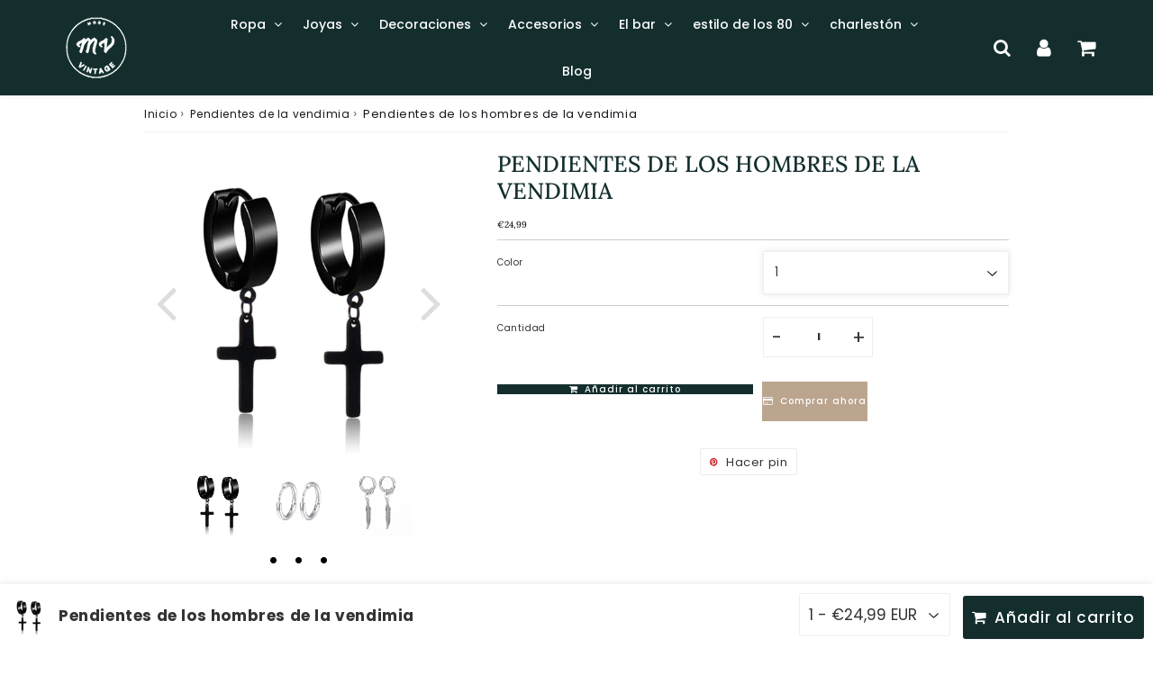

--- FILE ---
content_type: text/html; charset=utf-8
request_url: https://moda-vintage.com/products/boucle-d-oreille-homme-vintage
body_size: 54055
content:

<!doctype html>
<html class="no-touch no-js" lang="es">
<head>


 <!-- Google tag (gtag.js) -->
<script async src="https://www.googletagmanager.com/gtag/js?id=G-74QVHFH3ND"></script>
<script>
  window.dataLayer = window.dataLayer || [];
  function gtag(){dataLayer.push(arguments);}
  gtag('js', new Date());

  gtag('config', 'G-74QVHFH3ND');
</script>
  
<!--Verification Google Ads-->
  <!-- Global site tag (gtag.js) - Google Ads: 10969880036 -->
<script async src="https://www.googletagmanager.com/gtag/js?id=AW-10969880036"></script>
<script>
  window.dataLayer = window.dataLayer || [];
  function gtag(){dataLayer.push(arguments);}
  gtag('js', new Date());

  gtag('config', 'AW-10969880036');
</script>
<script>
  gtag('event', 'conversion', {
      'send_to': 'AW-10969880036/pFdMCNHvstcDEOSr7O4o',
      'value': ,
      'currency': 'EUR',
      'transaction_id': ''
  });
</script>

  
  <!--Verification Google 1-->
  <meta name="google-site-verification" content="CGwats1N04kblx48zjR0w2itY6DUCNqJvcezte7Idt0" />
  
  
  <!--Verification Pinterest-->
  <meta name="p:domain_verify" content="de60fa9527adaab676b3ab4bef1f564d"/>

<meta name="facebook-domain-verification" content="n0i87n7ifkad95rt5tbvc9x367sdso" /><meta charset="utf-8">
  <meta http-equiv="X-UA-Compatible" content="IE=edge,chrome=1">
  <meta name="viewport" content="width=device-width, initial-scale=1.0, shrink-to-fit=no" />
  <meta name="theme-color" content="#ffffff"><link rel="shortcut icon" href="//moda-vintage.com/cdn/shop/files/Boutique_Mode_Vintage_61389aaa-6663-4fed-92c7-bf1a7782cd19_32x32.png?v=1703441140" type="image/png" />
  <link rel="apple-touch-icon" href="//moda-vintage.com/cdn/shop/files/Boutique_Mode_Vintage_61389aaa-6663-4fed-92c7-bf1a7782cd19_128x128.png?v=1703441140"><title>
    Pendientes de los hombres de la vendimia | Mode Vintage
  </title>       
  <meta name="description" content="No hay duda de que este par de aretes de hombre de estilo vintage lo complacerán y le darán un toque único a su look.">
<meta property="og:site_name" content="Mode Vintage">
<meta property="og:url" content="https://moda-vintage.com/products/boucle-d-oreille-homme-vintage">
<meta property="og:title" content="Pendientes de los hombres de la vendimia">
<meta property="og:type" content="product">


<meta property="og:description" content="No hay duda de que este par de aretes de hombre de estilo vintage lo complacerán y le darán un toque único a su look.">

<meta property="og:price:amount" content="24,99">
  <meta property="og:price:currency" content="EUR"><meta property="og:image" content="http://moda-vintage.com/cdn/shop/products/boucle-d-oreille-homme-vintage_1024x1024.jpg?v=1649434181"><meta property="og:image" content="http://moda-vintage.com/cdn/shop/products/boucle-oreille-homme-vintage_1024x1024.jpg?v=1649434181"><meta property="og:image" content="http://moda-vintage.com/cdn/shop/products/boucle-d-oreille-vintage-homme_1024x1024.jpg?v=1649434181">
<meta property="og:image:secure_url" content="https://moda-vintage.com/cdn/shop/products/boucle-d-oreille-homme-vintage_1024x1024.jpg?v=1649434181"><meta property="og:image:secure_url" content="https://moda-vintage.com/cdn/shop/products/boucle-oreille-homme-vintage_1024x1024.jpg?v=1649434181"><meta property="og:image:secure_url" content="https://moda-vintage.com/cdn/shop/products/boucle-d-oreille-vintage-homme_1024x1024.jpg?v=1649434181">



  <meta name="twitter:card" content="summary_large_image">
  <meta name="twitter:image" content="https://moda-vintage.com/cdn/shop/products/boucle-d-oreille-homme-vintage_1024x1024.jpg?v=1649434181">
  <meta name="twitter:image:width" content="480">
  <meta name="twitter:image:height" content="480">

<meta name="twitter:title" content="Pendientes de los hombres de la vendimia">


<meta property="twitter:description" content="No hay duda de que este par de aretes de hombre de estilo vintage lo complacerán y le darán un toque único a su look.">



  <link rel="canonical" href="https://moda-vintage.com/products/boucle-d-oreille-homme-vintage" />
  
<script>window.performance && window.performance.mark && window.performance.mark('shopify.content_for_header.start');</script><meta name="google-site-verification" content="qJgUzAwHbgrRBjF97kG8hz0IsSXa0fIiDokkKpIXDM0">
<meta name="facebook-domain-verification" content="c5u2wpgjzc5igo4kowe7pvv51q309d">
<meta id="shopify-digital-wallet" name="shopify-digital-wallet" content="/61307060403/digital_wallets/dialog">
<meta name="shopify-checkout-api-token" content="88917e2d1e4a6a90e9fbc3df7157d5aa">
<meta id="in-context-paypal-metadata" data-shop-id="61307060403" data-venmo-supported="false" data-environment="production" data-locale="es_ES" data-paypal-v4="true" data-currency="EUR">
<link rel="alternate" hreflang="x-default" href="https://mode-vintage.com/products/boucle-d-oreille-homme-vintage">
<link rel="alternate" hreflang="fr" href="https://mode-vintage.com/products/boucle-d-oreille-homme-vintage">
<link rel="alternate" hreflang="de-AT" href="https://der-vintage-store.com/products/boucle-d-oreille-homme-vintage">
<link rel="alternate" hreflang="de-DE" href="https://der-vintage-store.com/products/boucle-d-oreille-homme-vintage">
<link rel="alternate" hreflang="es-ES" href="https://moda-vintage.com/products/boucle-d-oreille-homme-vintage">
<link rel="alternate" type="application/json+oembed" href="https://moda-vintage.com/products/boucle-d-oreille-homme-vintage.oembed">
<script async="async" src="/checkouts/internal/preloads.js?locale=es-ES"></script>
<link rel="preconnect" href="https://shop.app" crossorigin="anonymous">
<script async="async" src="https://shop.app/checkouts/internal/preloads.js?locale=es-ES&shop_id=61307060403" crossorigin="anonymous"></script>
<script id="apple-pay-shop-capabilities" type="application/json">{"shopId":61307060403,"countryCode":"FR","currencyCode":"EUR","merchantCapabilities":["supports3DS"],"merchantId":"gid:\/\/shopify\/Shop\/61307060403","merchantName":"Mode Vintage","requiredBillingContactFields":["postalAddress","email"],"requiredShippingContactFields":["postalAddress","email"],"shippingType":"shipping","supportedNetworks":["visa","masterCard","amex","maestro"],"total":{"type":"pending","label":"Mode Vintage","amount":"1.00"},"shopifyPaymentsEnabled":true,"supportsSubscriptions":true}</script>
<script id="shopify-features" type="application/json">{"accessToken":"88917e2d1e4a6a90e9fbc3df7157d5aa","betas":["rich-media-storefront-analytics"],"domain":"moda-vintage.com","predictiveSearch":true,"shopId":61307060403,"locale":"es"}</script>
<script>var Shopify = Shopify || {};
Shopify.shop = "sitemodevintage.myshopify.com";
Shopify.locale = "es";
Shopify.currency = {"active":"EUR","rate":"1.0"};
Shopify.country = "ES";
Shopify.theme = {"name":"Copie de Speedfly-4-6-5-03sruh 1","id":135556726963,"schema_name":"Speedfly Theme","schema_version":"4.6.5","theme_store_id":null,"role":"main"};
Shopify.theme.handle = "null";
Shopify.theme.style = {"id":null,"handle":null};
Shopify.cdnHost = "moda-vintage.com/cdn";
Shopify.routes = Shopify.routes || {};
Shopify.routes.root = "/";</script>
<script type="module">!function(o){(o.Shopify=o.Shopify||{}).modules=!0}(window);</script>
<script>!function(o){function n(){var o=[];function n(){o.push(Array.prototype.slice.apply(arguments))}return n.q=o,n}var t=o.Shopify=o.Shopify||{};t.loadFeatures=n(),t.autoloadFeatures=n()}(window);</script>
<script>
  window.ShopifyPay = window.ShopifyPay || {};
  window.ShopifyPay.apiHost = "shop.app\/pay";
  window.ShopifyPay.redirectState = null;
</script>
<script id="shop-js-analytics" type="application/json">{"pageType":"product"}</script>
<script defer="defer" async type="module" src="//moda-vintage.com/cdn/shopifycloud/shop-js/modules/v2/client.init-shop-cart-sync_CvZOh8Af.es.esm.js"></script>
<script defer="defer" async type="module" src="//moda-vintage.com/cdn/shopifycloud/shop-js/modules/v2/chunk.common_3Rxs6Qxh.esm.js"></script>
<script type="module">
  await import("//moda-vintage.com/cdn/shopifycloud/shop-js/modules/v2/client.init-shop-cart-sync_CvZOh8Af.es.esm.js");
await import("//moda-vintage.com/cdn/shopifycloud/shop-js/modules/v2/chunk.common_3Rxs6Qxh.esm.js");

  window.Shopify.SignInWithShop?.initShopCartSync?.({"fedCMEnabled":true,"windoidEnabled":true});

</script>
<script>
  window.Shopify = window.Shopify || {};
  if (!window.Shopify.featureAssets) window.Shopify.featureAssets = {};
  window.Shopify.featureAssets['shop-js'] = {"shop-cart-sync":["modules/v2/client.shop-cart-sync_rmK0axmV.es.esm.js","modules/v2/chunk.common_3Rxs6Qxh.esm.js"],"init-fed-cm":["modules/v2/client.init-fed-cm_ZaR7zFve.es.esm.js","modules/v2/chunk.common_3Rxs6Qxh.esm.js"],"shop-button":["modules/v2/client.shop-button_DtKRgnFY.es.esm.js","modules/v2/chunk.common_3Rxs6Qxh.esm.js"],"shop-cash-offers":["modules/v2/client.shop-cash-offers_CD08217J.es.esm.js","modules/v2/chunk.common_3Rxs6Qxh.esm.js","modules/v2/chunk.modal_DPIzVVvN.esm.js"],"init-windoid":["modules/v2/client.init-windoid_B42Q2JHR.es.esm.js","modules/v2/chunk.common_3Rxs6Qxh.esm.js"],"shop-toast-manager":["modules/v2/client.shop-toast-manager_BhL87v9O.es.esm.js","modules/v2/chunk.common_3Rxs6Qxh.esm.js"],"init-shop-email-lookup-coordinator":["modules/v2/client.init-shop-email-lookup-coordinator_CFAE-OH8.es.esm.js","modules/v2/chunk.common_3Rxs6Qxh.esm.js"],"init-shop-cart-sync":["modules/v2/client.init-shop-cart-sync_CvZOh8Af.es.esm.js","modules/v2/chunk.common_3Rxs6Qxh.esm.js"],"avatar":["modules/v2/client.avatar_BTnouDA3.es.esm.js"],"pay-button":["modules/v2/client.pay-button_x3Sl_UWF.es.esm.js","modules/v2/chunk.common_3Rxs6Qxh.esm.js"],"init-customer-accounts":["modules/v2/client.init-customer-accounts_DwzgN7WB.es.esm.js","modules/v2/client.shop-login-button_Bwv8tzNm.es.esm.js","modules/v2/chunk.common_3Rxs6Qxh.esm.js","modules/v2/chunk.modal_DPIzVVvN.esm.js"],"init-shop-for-new-customer-accounts":["modules/v2/client.init-shop-for-new-customer-accounts_l0dYgp_m.es.esm.js","modules/v2/client.shop-login-button_Bwv8tzNm.es.esm.js","modules/v2/chunk.common_3Rxs6Qxh.esm.js","modules/v2/chunk.modal_DPIzVVvN.esm.js"],"shop-login-button":["modules/v2/client.shop-login-button_Bwv8tzNm.es.esm.js","modules/v2/chunk.common_3Rxs6Qxh.esm.js","modules/v2/chunk.modal_DPIzVVvN.esm.js"],"init-customer-accounts-sign-up":["modules/v2/client.init-customer-accounts-sign-up_CqSuJy7r.es.esm.js","modules/v2/client.shop-login-button_Bwv8tzNm.es.esm.js","modules/v2/chunk.common_3Rxs6Qxh.esm.js","modules/v2/chunk.modal_DPIzVVvN.esm.js"],"shop-follow-button":["modules/v2/client.shop-follow-button_sMoqSZtr.es.esm.js","modules/v2/chunk.common_3Rxs6Qxh.esm.js","modules/v2/chunk.modal_DPIzVVvN.esm.js"],"checkout-modal":["modules/v2/client.checkout-modal_CwKmoEcx.es.esm.js","modules/v2/chunk.common_3Rxs6Qxh.esm.js","modules/v2/chunk.modal_DPIzVVvN.esm.js"],"lead-capture":["modules/v2/client.lead-capture_De9xQpTV.es.esm.js","modules/v2/chunk.common_3Rxs6Qxh.esm.js","modules/v2/chunk.modal_DPIzVVvN.esm.js"],"shop-login":["modules/v2/client.shop-login_DZKlOsWP.es.esm.js","modules/v2/chunk.common_3Rxs6Qxh.esm.js","modules/v2/chunk.modal_DPIzVVvN.esm.js"],"payment-terms":["modules/v2/client.payment-terms_WyOlUs-o.es.esm.js","modules/v2/chunk.common_3Rxs6Qxh.esm.js","modules/v2/chunk.modal_DPIzVVvN.esm.js"]};
</script>
<script>(function() {
  var isLoaded = false;
  function asyncLoad() {
    if (isLoaded) return;
    isLoaded = true;
    var urls = ["https:\/\/cdn.vstar.app\/static\/js\/thankyou.js?shop=sitemodevintage.myshopify.com","https:\/\/app.kiwisizing.com\/web\/js\/dist\/kiwiSizing\/plugin\/SizingPlugin.prod.js?v=330\u0026shop=sitemodevintage.myshopify.com"];
    for (var i = 0; i < urls.length; i++) {
      var s = document.createElement('script');
      s.type = 'text/javascript';
      s.async = true;
      s.src = urls[i];
      var x = document.getElementsByTagName('script')[0];
      x.parentNode.insertBefore(s, x);
    }
  };
  if(window.attachEvent) {
    window.attachEvent('onload', asyncLoad);
  } else {
    window.addEventListener('load', asyncLoad, false);
  }
})();</script>
<script id="__st">var __st={"a":61307060403,"offset":3600,"reqid":"dad9473f-e152-4b19-970b-f1c0e1a71baf-1768731697","pageurl":"moda-vintage.com\/products\/boucle-d-oreille-homme-vintage","u":"03813c5b074b","p":"product","rtyp":"product","rid":7116863013043};</script>
<script>window.ShopifyPaypalV4VisibilityTracking = true;</script>
<script id="captcha-bootstrap">!function(){'use strict';const t='contact',e='account',n='new_comment',o=[[t,t],['blogs',n],['comments',n],[t,'customer']],c=[[e,'customer_login'],[e,'guest_login'],[e,'recover_customer_password'],[e,'create_customer']],r=t=>t.map((([t,e])=>`form[action*='/${t}']:not([data-nocaptcha='true']) input[name='form_type'][value='${e}']`)).join(','),a=t=>()=>t?[...document.querySelectorAll(t)].map((t=>t.form)):[];function s(){const t=[...o],e=r(t);return a(e)}const i='password',u='form_key',d=['recaptcha-v3-token','g-recaptcha-response','h-captcha-response',i],f=()=>{try{return window.sessionStorage}catch{return}},m='__shopify_v',_=t=>t.elements[u];function p(t,e,n=!1){try{const o=window.sessionStorage,c=JSON.parse(o.getItem(e)),{data:r}=function(t){const{data:e,action:n}=t;return t[m]||n?{data:e,action:n}:{data:t,action:n}}(c);for(const[e,n]of Object.entries(r))t.elements[e]&&(t.elements[e].value=n);n&&o.removeItem(e)}catch(o){console.error('form repopulation failed',{error:o})}}const l='form_type',E='cptcha';function T(t){t.dataset[E]=!0}const w=window,h=w.document,L='Shopify',v='ce_forms',y='captcha';let A=!1;((t,e)=>{const n=(g='f06e6c50-85a8-45c8-87d0-21a2b65856fe',I='https://cdn.shopify.com/shopifycloud/storefront-forms-hcaptcha/ce_storefront_forms_captcha_hcaptcha.v1.5.2.iife.js',D={infoText:'Protegido por hCaptcha',privacyText:'Privacidad',termsText:'Términos'},(t,e,n)=>{const o=w[L][v],c=o.bindForm;if(c)return c(t,g,e,D).then(n);var r;o.q.push([[t,g,e,D],n]),r=I,A||(h.body.append(Object.assign(h.createElement('script'),{id:'captcha-provider',async:!0,src:r})),A=!0)});var g,I,D;w[L]=w[L]||{},w[L][v]=w[L][v]||{},w[L][v].q=[],w[L][y]=w[L][y]||{},w[L][y].protect=function(t,e){n(t,void 0,e),T(t)},Object.freeze(w[L][y]),function(t,e,n,w,h,L){const[v,y,A,g]=function(t,e,n){const i=e?o:[],u=t?c:[],d=[...i,...u],f=r(d),m=r(i),_=r(d.filter((([t,e])=>n.includes(e))));return[a(f),a(m),a(_),s()]}(w,h,L),I=t=>{const e=t.target;return e instanceof HTMLFormElement?e:e&&e.form},D=t=>v().includes(t);t.addEventListener('submit',(t=>{const e=I(t);if(!e)return;const n=D(e)&&!e.dataset.hcaptchaBound&&!e.dataset.recaptchaBound,o=_(e),c=g().includes(e)&&(!o||!o.value);(n||c)&&t.preventDefault(),c&&!n&&(function(t){try{if(!f())return;!function(t){const e=f();if(!e)return;const n=_(t);if(!n)return;const o=n.value;o&&e.removeItem(o)}(t);const e=Array.from(Array(32),(()=>Math.random().toString(36)[2])).join('');!function(t,e){_(t)||t.append(Object.assign(document.createElement('input'),{type:'hidden',name:u})),t.elements[u].value=e}(t,e),function(t,e){const n=f();if(!n)return;const o=[...t.querySelectorAll(`input[type='${i}']`)].map((({name:t})=>t)),c=[...d,...o],r={};for(const[a,s]of new FormData(t).entries())c.includes(a)||(r[a]=s);n.setItem(e,JSON.stringify({[m]:1,action:t.action,data:r}))}(t,e)}catch(e){console.error('failed to persist form',e)}}(e),e.submit())}));const S=(t,e)=>{t&&!t.dataset[E]&&(n(t,e.some((e=>e===t))),T(t))};for(const o of['focusin','change'])t.addEventListener(o,(t=>{const e=I(t);D(e)&&S(e,y())}));const B=e.get('form_key'),M=e.get(l),P=B&&M;t.addEventListener('DOMContentLoaded',(()=>{const t=y();if(P)for(const e of t)e.elements[l].value===M&&p(e,B);[...new Set([...A(),...v().filter((t=>'true'===t.dataset.shopifyCaptcha))])].forEach((e=>S(e,t)))}))}(h,new URLSearchParams(w.location.search),n,t,e,['guest_login'])})(!0,!0)}();</script>
<script integrity="sha256-4kQ18oKyAcykRKYeNunJcIwy7WH5gtpwJnB7kiuLZ1E=" data-source-attribution="shopify.loadfeatures" defer="defer" src="//moda-vintage.com/cdn/shopifycloud/storefront/assets/storefront/load_feature-a0a9edcb.js" crossorigin="anonymous"></script>
<script crossorigin="anonymous" defer="defer" src="//moda-vintage.com/cdn/shopifycloud/storefront/assets/shopify_pay/storefront-65b4c6d7.js?v=20250812"></script>
<script data-source-attribution="shopify.dynamic_checkout.dynamic.init">var Shopify=Shopify||{};Shopify.PaymentButton=Shopify.PaymentButton||{isStorefrontPortableWallets:!0,init:function(){window.Shopify.PaymentButton.init=function(){};var t=document.createElement("script");t.src="https://moda-vintage.com/cdn/shopifycloud/portable-wallets/latest/portable-wallets.es.js",t.type="module",document.head.appendChild(t)}};
</script>
<script data-source-attribution="shopify.dynamic_checkout.buyer_consent">
  function portableWalletsHideBuyerConsent(e){var t=document.getElementById("shopify-buyer-consent"),n=document.getElementById("shopify-subscription-policy-button");t&&n&&(t.classList.add("hidden"),t.setAttribute("aria-hidden","true"),n.removeEventListener("click",e))}function portableWalletsShowBuyerConsent(e){var t=document.getElementById("shopify-buyer-consent"),n=document.getElementById("shopify-subscription-policy-button");t&&n&&(t.classList.remove("hidden"),t.removeAttribute("aria-hidden"),n.addEventListener("click",e))}window.Shopify?.PaymentButton&&(window.Shopify.PaymentButton.hideBuyerConsent=portableWalletsHideBuyerConsent,window.Shopify.PaymentButton.showBuyerConsent=portableWalletsShowBuyerConsent);
</script>
<script>
  function portableWalletsCleanup(e){e&&e.src&&console.error("Failed to load portable wallets script "+e.src);var t=document.querySelectorAll("shopify-accelerated-checkout .shopify-payment-button__skeleton, shopify-accelerated-checkout-cart .wallet-cart-button__skeleton"),e=document.getElementById("shopify-buyer-consent");for(let e=0;e<t.length;e++)t[e].remove();e&&e.remove()}function portableWalletsNotLoadedAsModule(e){e instanceof ErrorEvent&&"string"==typeof e.message&&e.message.includes("import.meta")&&"string"==typeof e.filename&&e.filename.includes("portable-wallets")&&(window.removeEventListener("error",portableWalletsNotLoadedAsModule),window.Shopify.PaymentButton.failedToLoad=e,"loading"===document.readyState?document.addEventListener("DOMContentLoaded",window.Shopify.PaymentButton.init):window.Shopify.PaymentButton.init())}window.addEventListener("error",portableWalletsNotLoadedAsModule);
</script>

<script type="module" src="https://moda-vintage.com/cdn/shopifycloud/portable-wallets/latest/portable-wallets.es.js" onError="portableWalletsCleanup(this)" crossorigin="anonymous"></script>
<script nomodule>
  document.addEventListener("DOMContentLoaded", portableWalletsCleanup);
</script>

<link id="shopify-accelerated-checkout-styles" rel="stylesheet" media="screen" href="https://moda-vintage.com/cdn/shopifycloud/portable-wallets/latest/accelerated-checkout-backwards-compat.css" crossorigin="anonymous">
<style id="shopify-accelerated-checkout-cart">
        #shopify-buyer-consent {
  margin-top: 1em;
  display: inline-block;
  width: 100%;
}

#shopify-buyer-consent.hidden {
  display: none;
}

#shopify-subscription-policy-button {
  background: none;
  border: none;
  padding: 0;
  text-decoration: underline;
  font-size: inherit;
  cursor: pointer;
}

#shopify-subscription-policy-button::before {
  box-shadow: none;
}

      </style>

<script>window.performance && window.performance.mark && window.performance.mark('shopify.content_for_header.end');</script> 

  <!-- CSS - JS ================================================== -->     
  <link rel="preconnect" href="https://cdn.shopify.com" as="style" crossorigin>
  <link rel="preconnect" href="https://fonts.shopifycdn.com" crossorigin>  
  <link rel="preconnect" href="https://v.shopify.com" /> 
  <link rel="preconnect" href="https://cdn.shopifycloud.com" /> 
  <link rel="preconnect" href="https://monorail-edge.shopifysvc.com">  
  <link rel="preconnect" href="https://cdnjs.cloudflare.com">   

  
<style data-shopify>

@font-face {
  font-family: Poppins;
  font-weight: 400;
  font-style: normal;
  font-display: swap;
  src: url("//moda-vintage.com/cdn/fonts/poppins/poppins_n4.0ba78fa5af9b0e1a374041b3ceaadf0a43b41362.woff2") format("woff2"),
       url("//moda-vintage.com/cdn/fonts/poppins/poppins_n4.214741a72ff2596839fc9760ee7a770386cf16ca.woff") format("woff");
}


@font-face {
  font-family: Lora;
  font-weight: 400;
  font-style: normal;
  font-display: swap;
  src: url("//moda-vintage.com/cdn/fonts/lora/lora_n4.9a60cb39eff3bfbc472bac5b3c5c4d7c878f0a8d.woff2") format("woff2"),
       url("//moda-vintage.com/cdn/fonts/lora/lora_n4.4d935d2630ceaf34d2e494106075f8d9f1257d25.woff") format("woff");
}

@font-face {
  font-family: Lora;
  font-weight: 500;
  font-style: normal;
  font-display: swap;
  src: url("//moda-vintage.com/cdn/fonts/lora/lora_n5.04efeb8e68ba4da62f0fd6abc2572b934a6148ba.woff2") format("woff2"),
       url("//moda-vintage.com/cdn/fonts/lora/lora_n5.e033d2f9dd010c91e161af150080aa55acb1b9f4.woff") format("woff");
}

@font-face {
  font-family: Poppins;
  font-weight: 700;
  font-style: normal;
  font-display: swap;
  src: url("//moda-vintage.com/cdn/fonts/poppins/poppins_n7.56758dcf284489feb014a026f3727f2f20a54626.woff2") format("woff2"),
       url("//moda-vintage.com/cdn/fonts/poppins/poppins_n7.f34f55d9b3d3205d2cd6f64955ff4b36f0cfd8da.woff") format("woff");
}

@font-face {
  font-family: Poppins;
  font-weight: 500;
  font-style: normal;
  font-display: swap;
  src: url("//moda-vintage.com/cdn/fonts/poppins/poppins_n5.ad5b4b72b59a00358afc706450c864c3c8323842.woff2") format("woff2"),
       url("//moda-vintage.com/cdn/fonts/poppins/poppins_n5.33757fdf985af2d24b32fcd84c9a09224d4b2c39.woff") format("woff");
}


:root {

  /* Width variables */
  --page-width: 1000px;
  --section-spaced: 3rem; 
  --gutter: 2rem;
  --gutter-half: calc(var(--gutter) / 2);
  --gutter-quarter: calc(var(--gutter) / 4);

  /* FONT */

  /* Titles Font */
  --headerFontStack: Lora, serif;
  --headerFontWeight: 500;

  /* Body Font */
  --bodyFontStack: Poppins, sans-serif;
  --baseFontSize: 2,5 rem;
  --baseFontSizeMobile: 14px;

  /* Navigation and Button Font */
  --accentFontStack: Poppins, sans-serif;
  --accentFontWeight: 500;

  /* FONT SIZES */

  --h1FontSize: 3,1 rem;
  --h2FontSize: 2,8 rem;
  --h3FontSize: 2,4 rem;
  --h4FontSize: 2,1 rem;
  --h5FontSize: 1,9 rem;

  --h1FontSizeSm: 2,2 rem;
  --h2FontSizeSm: 24px;
  --h3FontSizeSm: 1,8 rem;
  --h4FontSizeSm: 1,7 rem;
  --h5FontSizeSm: 1,6 rem;

  --btnAtcFontSize: 1,8 rem;
  --btnFontSize: 1,6 rem;
  --btnPadding: 1,6 rem;
  --btnAtcPadding: 1,6 rem;
  
  --btnFontWeight: 500;
  
  --navFontSize: 14px;

  --priceFontSize: 2,1 rem;
  --priceFontSizeSmall: 1,6 rem;
  
  /* COLORS */

  /* General colors */
  --colorBody: #ffffff;
  --colorTextBody: #17181d;
  --colorTextTitle: #142e2e; 

  --colorSectionTitles: #142e2e;
  --colorSectionTitlesBg: ;
  --colorError: #17181d;
  --colorPrice: #bba58f;
  --colorPrice2: #bba58f;
  
  --colorPriceBg: #142e2e;
  --colorPriceText: #ffffff; 

  /* Button colors */
  
  --colorBtnPrimaryBg: #142e2e;
  --colorBtnPrimaryText: #fff;
  --sizeBtnPrimaryBorder: 1px; 
  --colorBtnPrimaryBorder: rgba(0,0,0,0);
  --colorBtnPrimaryBgHover: #142e2e;
  --colorBtnPrimaryTextHover: #fff;
  --colorBtnPrimaryBorderHover: #142e2e;

  --colorBtnSecondaryBg: #bba58f;
  --colorBtnSecondaryText: #142e2e;  
  --sizeBtnSecondaryBorder: 1px;
  --colorBtnSecondaryBorder: #333;
  --colorBtnSecondaryBgHover: #ffffff;
  --colorBtnSecondaryTextHover: #142e2e;  
  --colorBtnSecondaryBorderHover: #ffffff;

  --colorBtnThirdBg: ;
  --colorBtnThirdText: #142e2e;  
  --sizeBtnThirdBorder: 1px;
  --colorBtnThirdBorder: #142e2e;

  --colorBtnThirdBgHover: #142e2e;
  --colorBtnThirdTextHover: #ffffff;  
  --colorBtnThirdBorderHover: #142e2e;

  --colorBtnAtcText: #fff;
  --colorBtnAtcBg: #142e2e;
  --colorBtnAtcTextHover: #000000;
  --colorBtnAtcBgHover: #142e2e;
  --sizeBtnAtcBorder: 0px; 
  --colorBtnAtcBorder: #142e2e;
  --colorBtnBuyNowText: #142e2e;
  --colorBtnBuyNowBg: #bba58f;

  /* link colors */
  --colorLink: #bba58f;

 /* Site Header */
  --headerBackground: #142e2e;
  --headerText: #ffffff;
  --headerButtonAndSearch: ;
  --headerSearchColor: #ffffff;
  --headerSearchBgColor: rgba(0,0,0,0);
  --headerActionCartColor: #ffffff;
  --headerActionCartBgColor: rgba(0,0,0,0);
  --headerAccountColor: #fff;
  --headerAccountBgColor: rgba(0,0,0,0);
  --headerCartCount: #bba58f;  
  --topheaderTextColor:#fff;
  --topheaderBgColor:#bba58f;
  --sectionCollectionColorText:#fff;
  --sectionCollectionColorBg:rgba(51, 51, 51, 0.1);
  --sectionCollectionColorTextHover:#fff;
  --sectionCollectionColorBgHover:rgba(17, 17, 17, 0.1);

  --sectionHeaderColorIcon1: ;
  --sectionHeaderColorIcon2: ;

  --searchAutoCompleteBg: #142e2e;
  --searchAutoCompleteBorder: #ddd;
  --searchAutoCompleteColor: #fff;
  --searchModalBgColor: rgba(20, 46, 46, 0.9);
  --searchModalBtnCloseColor: #FFF;
  --searchModalBlocBorderColor: #FFF;
  --searchModalBlocTextColor: #FFF;
  --searchModalBlocIconColor: #FFF;

  /* Product */

  --navProductsText: #333333;
  --tabColor: #17181d;
  --tabBgColor: #F0F0F0;
  --tabBorderColor: #ddd;
  
  --variantLabel: #333;
  --swatchBtnColor: #17181d;
  --swatchBtnBgColor: #ffffff;
  --swatchBtnBorderColor: #eee;
  --swatchBtnColorHover: #333;
  --swatchBtnBgColorHover: #fff;
  --swatchBtnBorderColorHover: #333;
  --swatchBtnBorderWidth: 40;  
  --variant-box-shadow: 0 0 0px ;

  /* Cart */
  --headerCartColor: #17181d;
  --headerCartBg: #fff;
  --headerCartBorder: #142e2e;

  /* Nav background */
  --colorNav: #142e2e;
  --colorNavText: #ffffff;
  --colorNavTextHover: #ffffff;
  --colorNavTextHover2: #ffffff;
  --colorNav2: #142e2e;
  --colorNav2Text: #ffffff;
  --colorMegamenu: #fff;

  /* Mobile Nav Bar */
  --mobileNavBarHeight: 50px;

  /* Product */
  --productStockBg: #000000;
  --productStockBgActive: #000000;
  --productQtyColor: #333333;
  --productQtyBgColor: rgba(0,0,0,0);
  --colorBorder: #dedede;

  /* Blog */
  --blog-summary-bg-color: #fff;
  --blog-summary-border-color: #fff;
  --blog-summary-title-color: #142e2e;
  --blog-summary-link-color: #142e2e;
  

  /* Slider */
  --slider_title_color: #fff;
  --slider_bgtitle_color: ;
  --slider_text_color: #FFFFFF;
  --slider_bgtext_color: ;
  --slider_btn_title_color: #fff;
  --slider_btn_bgtitle_color: ;
  --slider_btn_text_hover_title_color: #333;
  --slider_btn_bg_hover_title_color: #FFF;
  --slider_btn_border_color: #FFF;
  --slider_btn_border_hover_color: #FFF;

  --slider_btn2_title_color: #333;
  --slider_btn2_bgtitle_color: #ffffff;
  --slider_btn2_text_hover_title_color: #fff;
  --slider_btn2_bg_hover_title_color: #333;
  --slider_btn2_border_color: #333;
  --slider_btn2_border_hover_color: #333;

  --slider_angle: #ddd;
  --slider_btn_scroll_color: #2e3438;
  --slider_btn_scroll_bg_color: rgba(255, 255, 255, 0.7);
  --slider_dots_color: #fff;
  --slider_dots_color_hover: #000000;

  /* Testimonial */
  --color-testimonial: #000000;
  --color-testimonial-star: #142e2e;
  --color-testimonial-arrow-bg: ;
  --color-testimonial-arrow: #333333;

  /* FAQ */
  --colorFaqPanelTitle: #333;
  --colorFaqPanelTitleBg: ;
  --colorFaqPanelText: #333;
  --colorFaqPanelTextBg: ;
  --colorFaqPanelBorder: #DEDEDE;

  /* newsletter */
  --color-newsletter-form-field: #333333;
  --color-newsletter-form-field-bg: #DEDEDE;
  --color-newsletter-form-btn: #FFFFFF;
  --color-newsletter-form-btn-bg: #333333;

  /* newsletter popup */
  --newsletterPopupColor: #333;
  --newsletterPopupBgColor: #fff;
  --newsletterPopupClose: #fff;
  --newsletterPopupBgClose: #ffffff;

  /* sticky bar */
  --stickybarColor: #333;
  --stickybarBgColor: #fff;
  --stickybarPositionTop: auto;
  --stickybarPositionBottom: 0;

  /* bundles */
  --bundleColor: #333;
  --bundleBgColor: #f0f0f0;
  --bundleStarColor: #000000;

  /* special offer */
  --specialOfferColor: #333;
  --specialOfferBgColor: #FFFFFF;
  --specialOfferColorActive: #333;
  --specialOfferBgColorActive: #f5f5f5;
  --specialOfferPrice: #f50a0a;
  --specialOfferBorderColor: #F0F0F0;
  --specialOfferChecked: #142e2e;

  /* Site Footer */
  --colorFooterBg: #142e2e;
  --colorFooterTitle: #dddddd;
  --colorFooterText: #dddddd;
  --colorSvg:#000;
  --colorFooterBgBtn: #222;
  --colorFooterBgBtnText: #eee;
  --colorFooterBgInput: #444;
  --colorFooterBgInputText: #eee;
  --colorBackToTop1: #fff;
  --colorBackToTop2: rgba(51, 51, 51, 0.9);
  --colorFooterSocialLinks: #bbbbbb;


  /* Size chart */
  --sizeChartColor: #333;
  --sizeChartBg: #FFF;
  --sizeChartTitleColor: #fff;
  --sizeChartTitleBg: #333;

  /* Helper colors */
  --disabledGrey: #f6f6f6;
  --disabledBorder: var(--disabledGrey);
  --errorRed: #dc0000;
  --errorRedBg: var(--errorRed);
  --successGreen: #0a942a;

  /* Radius */
  --radius: 2px;
  --btnBorderRadius:0px;

 /* Share buttons  */
  --shareButtonHeight: 22px;
  --shareButtonCleanHeight: 30px;
  --shareBorderColor: #ececec;

 /* Collections */
  --filterIconWidth: 12px;
  --innerFilterIconWidth: 6px;

  /* Placeholder colors */
  --color-blankstate: rgba(var(--colorTextBody), 0.35);
  --color-blankstate-border: rgba(var(--colorTextBody), 0.2);
  --color-blankstate-background: rgba(var(--colorTextBody), 0.1);
  --color-text-body-opacity1: rgba(23, 24, 29, 0.05);
  --color-text-body-opacity2: rgba(23, 24, 29, 0.1);
  --color-text-body-opacity3: rgba(23, 24, 29, 0.2);
  --color-text-body-opacity4: rgba(23, 24, 29, 0.3);

  /*  SPACINGS */

  /* Letter Spacing */
  --titleLetterSpacing: 0px;
  --navLetterSpacing: 0px;
  --btnLetterSpacing: 1px;  
  
}    

.color-scheme-1, .shopify-section .color-scheme-1 > div {
  background: #F0F0F0;
  color: #333333;
   --colorSectionTitles: #333333; 
}

.color-scheme-2, .shopify-section .color-scheme-2 > div {
  background: #000000;
  color: #FFFFFF;
  --colorSectionTitles: #FFFFFF; 
}

.color-scheme-3, .shopify-section .color-scheme-3 > div  {
  background: #000000;
  color: #FFFFFF;
  --colorSectionTitles: #FFFFFF; 
}


.color-scheme-inverse, .shopify-section .color-scheme-inverse > div {
  color: #F0F0F0;
  background: #333333;
}
.color-scheme-inverse * {
  --colorSectionTitles: #F0F0F0; 
}
.color-scheme-1 .btn-inherit, .shopify-section .color-scheme-1 .btn-inherit { 
  --colorBtnPrimaryBorder: #333333;
}
.color-scheme-2 .btn-inherit, .shopify-section .color-scheme-2 .btn-inherit { 
  --colorBtnPrimaryBorder: #FFFFFF;
}
.color-scheme-3 .btn-inherit, .shopify-section .color-scheme-3 .btn-inherit { 
  --colorBtnPrimaryBorder: #FFFFFF;
}
.color-scheme-3 .btn-inherit, .shopify-section .color-scheme-4 .btn-inherit { 
  --colorBtnThirdBorder: ;
}
.color-scheme-inverse .btn-inherit, .shopify-section .color-scheme-inverse .btn-inherit {
  --colorBtnPrimaryBg: #fff;
  --colorBtnPrimaryText: #142e2e;
  --colorBtnPrimaryBorder: #fff;
}

/*.shopify-section .color-scheme-1:not(.image-with-text-section), .shopify-section .color-scheme-2:not(.image-with-text-section), 
.shopify-section .color-scheme-3:not(.image-with-text-section), .shopify-section .color-scheme-inverse:not(.image-with-text-section) {
  padding:var(--section-spaced) 0;
}
*/

.shopify-section .color-scheme:not(.color-scheme-none) .color-scheme-inner {  
   padding:var(--gutter);
}
.shopify-section .color-scheme-1 .color-scheme-inner {
   background: rgba(51, 51, 51, 0.05);  
}
.shopify-section .color-scheme-2 .color-scheme-inner {
   background: rgba(255, 255, 255, 0.05);  
}
.shopify-section .color-scheme-3 .color-scheme-inner {
   background: rgba(255, 255, 255, 0.05);  
}
.shopify-section .color-scheme-inverse .color-scheme-inner {
   background: rgba(240, 240, 240, 0.05);  
}




</style>
 
 
  <link rel="preload" href=//moda-vintage.com/cdn/shop/t/10/assets/font-awesome.min.css?v=73882852192408109091707323756 as="style" onload="this.rel='stylesheet'">  

  <link href="//moda-vintage.com/cdn/shop/t/10/assets/theme.css?v=100513500559277102711707323756" rel="stylesheet" type="text/css" media="all" />
  
  <script src="//moda-vintage.com/cdn/shop/t/10/assets/vendor.js?v=45007066030548803271704754875" defer></script> 
  <script src="//moda-vintage.com/cdn/shop/t/10/assets/jquery-3.6.0.min.js?v=115860211936397945481704754875"></script> 
  <script src="//moda-vintage.com/cdn/shop/t/10/assets/theme.js?v=164212974812345087881704754875" defer></script>   
   
  
  
  <script src="//moda-vintage.com/cdn/shop/t/10/assets/wow.js?v=116609077164908824471704754875" defer></script>  
  

     
  
  <!-- Code script ================================================== -->
       
  

  <style>
    .slideshow .slide:not(:first-child), .slick-slider .slick-slide:not(:first-child) { display: none; opacity: 0; }
    .slideshow.slick-initialized .slide, .slick-slider.slick-initialized .slick-slide, .slick-slider.slick-initialized .slideshow-show-true  { display: block !important; opacity: 1; } 
    .slick-slider  { opacity: 0; }
    .slick-slider.slick-initialized { opacity: 1 !important; }
  </style>
  


    
  

   




  
<!-- BEGIN app block: shopify://apps/pandectes-gdpr/blocks/banner/58c0baa2-6cc1-480c-9ea6-38d6d559556a -->
  
    
      <!-- TCF is active, scripts are loaded above -->
      
      <script>
        
          window.PandectesSettings = {"store":{"id":61307060403,"plan":"basic","theme":"Copie de Speedfly-4-6-5-03sruh 1","primaryLocale":"fr","adminMode":false,"headless":false,"storefrontRootDomain":"","checkoutRootDomain":"","storefrontAccessToken":""},"tsPublished":1765603062,"declaration":{"declDays":"","declName":"","declPath":"","declType":"","isActive":false,"showType":true,"declHours":"","declWeeks":"","declYears":"","declDomain":"","declMonths":"","declMinutes":"","declPurpose":"","declSeconds":"","declSession":"","showPurpose":false,"declProvider":"","showProvider":true,"declIntroText":"","declRetention":"","declFirstParty":"","declThirdParty":"","showDateGenerated":true},"language":{"unpublished":[],"languageMode":"Single","fallbackLanguage":"fr","languageDetection":"locale","languagesSupported":[]},"texts":{"managed":{"headerText":{"fr":"Nous respectons votre vie privée"},"consentText":{"fr":"Ce site utilise des cookies pour vous garantir la meilleure expérience."},"linkText":{"fr":"Apprendre encore plus"},"imprintText":{"fr":"Imprimer"},"googleLinkText":{"fr":"Conditions de confidentialité de Google"},"allowButtonText":{"fr":"J'accepte"},"denyButtonText":{"fr":"Non merci"},"dismissButtonText":{"fr":"D'accord"},"leaveSiteButtonText":{"fr":"Quitter ce site"},"preferencesButtonText":{"fr":"Préférences"},"cookiePolicyText":{"fr":"Politique de cookies"},"preferencesPopupTitleText":{"fr":"Gérer les préférences de consentement"},"preferencesPopupIntroText":{"fr":"Nous utilisons des cookies pour optimiser les fonctionnalités du site Web, analyser les performances et vous offrir une expérience personnalisée. Certains cookies sont indispensables au bon fonctionnement et au bon fonctionnement du site. Ces cookies ne peuvent pas être désactivés. Dans cette fenêtre, vous pouvez gérer votre préférence de cookies."},"preferencesPopupSaveButtonText":{"fr":"Enregistrer les préférences"},"preferencesPopupCloseButtonText":{"fr":"proche"},"preferencesPopupAcceptAllButtonText":{"fr":"Accepter tout"},"preferencesPopupRejectAllButtonText":{"fr":"Tout rejeter"},"cookiesDetailsText":{"fr":"Détails des cookies"},"preferencesPopupAlwaysAllowedText":{"fr":"Toujours activé"},"accessSectionParagraphText":{"fr":"Vous avez le droit de pouvoir accéder à vos données à tout moment."},"accessSectionTitleText":{"fr":"Portabilité des données"},"accessSectionAccountInfoActionText":{"fr":"Données personnelles"},"accessSectionDownloadReportActionText":{"fr":"Tout télécharger"},"accessSectionGDPRRequestsActionText":{"fr":"Demandes des personnes concernées"},"accessSectionOrdersRecordsActionText":{"fr":"Ordres"},"rectificationSectionParagraphText":{"fr":"Vous avez le droit de demander la mise à jour de vos données chaque fois que vous le jugez approprié."},"rectificationSectionTitleText":{"fr":"Rectification des données"},"rectificationCommentPlaceholder":{"fr":"Décrivez ce que vous souhaitez mettre à jour"},"rectificationCommentValidationError":{"fr":"Un commentaire est requis"},"rectificationSectionEditAccountActionText":{"fr":"Demander une mise à jour"},"erasureSectionTitleText":{"fr":"Droit à l'oubli"},"erasureSectionParagraphText":{"fr":"Vous avez le droit de demander que toutes vos données soient effacées. Après cela, vous ne pourrez plus accéder à votre compte."},"erasureSectionRequestDeletionActionText":{"fr":"Demander la suppression des données personnelles"},"consentDate":{"fr":"Date de consentement"},"consentId":{"fr":"ID de consentement"},"consentSectionChangeConsentActionText":{"fr":"Modifier la préférence de consentement"},"consentSectionConsentedText":{"fr":"Vous avez consenti à la politique de cookies de ce site Web sur"},"consentSectionNoConsentText":{"fr":"Vous n'avez pas consenti à la politique de cookies de ce site Web."},"consentSectionTitleText":{"fr":"Votre consentement aux cookies"},"consentStatus":{"fr":"Préférence de consentement"},"confirmationFailureMessage":{"fr":"Votre demande n'a pas été vérifiée. Veuillez réessayer et si le problème persiste, contactez le propriétaire du magasin pour obtenir de l'aide"},"confirmationFailureTitle":{"fr":"Un problème est survenu"},"confirmationSuccessMessage":{"fr":"Nous reviendrons rapidement vers vous quant à votre demande."},"confirmationSuccessTitle":{"fr":"Votre demande est vérifiée"},"guestsSupportEmailFailureMessage":{"fr":"Votre demande n'a pas été soumise. Veuillez réessayer et si le problème persiste, contactez le propriétaire du magasin pour obtenir de l'aide."},"guestsSupportEmailFailureTitle":{"fr":"Un problème est survenu"},"guestsSupportEmailPlaceholder":{"fr":"Adresse e-mail"},"guestsSupportEmailSuccessMessage":{"fr":"Si vous êtes inscrit en tant que client de ce magasin, vous recevrez bientôt un e-mail avec des instructions sur la marche à suivre."},"guestsSupportEmailSuccessTitle":{"fr":"Merci pour votre requête"},"guestsSupportEmailValidationError":{"fr":"L'email n'est pas valide"},"guestsSupportInfoText":{"fr":"Veuillez vous connecter avec votre compte client pour continuer."},"submitButton":{"fr":"Soumettre"},"submittingButton":{"fr":"Soumission..."},"cancelButton":{"fr":"Annuler"},"declIntroText":{"fr":"Nous utilisons des cookies pour optimiser les fonctionnalités du site Web, analyser les performances et vous offrir une expérience personnalisée. Certains cookies sont indispensables au bon fonctionnement et au bon fonctionnement du site Web. Ces cookies ne peuvent pas être désactivés. Dans cette fenêtre, vous pouvez gérer vos préférences en matière de cookies."},"declName":{"fr":"Nom"},"declPurpose":{"fr":"But"},"declType":{"fr":"Type"},"declRetention":{"fr":"Rétention"},"declProvider":{"fr":"Fournisseur"},"declFirstParty":{"fr":"Première partie"},"declThirdParty":{"fr":"Tierce partie"},"declSeconds":{"fr":"secondes"},"declMinutes":{"fr":"minutes"},"declHours":{"fr":"heures"},"declDays":{"fr":"jours"},"declWeeks":{"fr":"semaine(s)"},"declMonths":{"fr":"mois"},"declYears":{"fr":"années"},"declSession":{"fr":"Session"},"declDomain":{"fr":"Domaine"},"declPath":{"fr":"Chemin"}},"categories":{"strictlyNecessaryCookiesTitleText":{"fr":"Cookies strictement nécessaires"},"strictlyNecessaryCookiesDescriptionText":{"fr":"Ces cookies sont essentiels pour vous permettre de vous déplacer sur le site Web et d'utiliser ses fonctionnalités, telles que l'accès aux zones sécurisées du site Web. Le site Web ne peut pas fonctionner correctement sans ces cookies."},"functionalityCookiesTitleText":{"fr":"Cookies fonctionnels"},"functionalityCookiesDescriptionText":{"fr":"Ces cookies permettent au site de fournir des fonctionnalités et une personnalisation améliorées. Ils peuvent être définis par nous ou par des fournisseurs tiers dont nous avons ajouté les services à nos pages. Si vous n'autorisez pas ces cookies, certains ou tous ces services peuvent ne pas fonctionner correctement."},"performanceCookiesTitleText":{"fr":"Cookies de performances"},"performanceCookiesDescriptionText":{"fr":"Ces cookies nous permettent de surveiller et d'améliorer les performances de notre site Web. Par exemple, ils nous permettent de compter les visites, d'identifier les sources de trafic et de voir quelles parties du site sont les plus populaires."},"targetingCookiesTitleText":{"fr":"Ciblage des cookies"},"targetingCookiesDescriptionText":{"fr":"Ces cookies peuvent être installés via notre site par nos partenaires publicitaires. Ils peuvent être utilisés par ces sociétés pour établir un profil de vos intérêts et vous montrer des publicités pertinentes sur d'autres sites. Ils ne stockent pas directement d'informations personnelles, mais sont basés sur l'identification unique de votre navigateur et de votre appareil Internet. Si vous n'autorisez pas ces cookies, vous bénéficierez d'une publicité moins ciblée."},"unclassifiedCookiesTitleText":{"fr":"Cookies non classés"},"unclassifiedCookiesDescriptionText":{"fr":"Les cookies non classés sont des cookies que nous sommes en train de classer avec les fournisseurs de cookies individuels."}},"auto":{}},"library":{"previewMode":false,"fadeInTimeout":0,"defaultBlocked":7,"showLink":true,"showImprintLink":false,"showGoogleLink":false,"enabled":true,"cookie":{"expiryDays":365,"secure":true,"domain":""},"dismissOnScroll":false,"dismissOnWindowClick":false,"dismissOnTimeout":false,"palette":{"popup":{"background":"#FFFFFF","backgroundForCalculations":{"a":1,"b":255,"g":255,"r":255},"text":"#000000"},"button":{"background":"#BBA58F","backgroundForCalculations":{"a":1,"b":143,"g":165,"r":187},"text":"#FFFFFF","textForCalculation":{"a":1,"b":255,"g":255,"r":255},"border":"transparent"}},"content":{"href":"https://mode-vintage.com/policies/privacy-policy","imprintHref":"","close":"&#10005;","target":"","logo":"<img class=\"cc-banner-logo\" style=\"max-height: 40px;\" src=\"https://sitemodevintage.myshopify.com/cdn/shop/files/pandectes-banner-logo.png\" alt=\"Cookie banner\" />"},"window":"<div role=\"dialog\" aria-label=\"{{header}}\" aria-describedby=\"cookieconsent:desc\" id=\"pandectes-banner\" class=\"cc-window-wrapper cc-bottom-wrapper\"><div class=\"pd-cookie-banner-window cc-window {{classes}}\">{{children}}</div></div>","compliance":{"opt-both":"<div class=\"cc-compliance cc-highlight\">{{deny}}{{allow}}</div>"},"type":"opt-both","layouts":{"basic":"{{logo}}{{messagelink}}{{compliance}}{{close}}"},"position":"bottom","theme":"classic","revokable":true,"animateRevokable":false,"revokableReset":false,"revokableLogoUrl":"https://sitemodevintage.myshopify.com/cdn/shop/files/pandectes-reopen-logo.png","revokablePlacement":"bottom-left","revokableMarginHorizontal":15,"revokableMarginVertical":15,"static":false,"autoAttach":true,"hasTransition":true,"blacklistPage":[""],"elements":{"close":"<button aria-label=\"\" type=\"button\" class=\"cc-close\">{{close}}</button>","dismiss":"<button type=\"button\" class=\"cc-btn cc-btn-decision cc-dismiss\">{{dismiss}}</button>","allow":"<button type=\"button\" class=\"cc-btn cc-btn-decision cc-allow\">{{allow}}</button>","deny":"<button type=\"button\" class=\"cc-btn cc-btn-decision cc-deny\">{{deny}}</button>","preferences":"<button type=\"button\" class=\"cc-btn cc-settings\" aria-controls=\"pd-cp-preferences\" onclick=\"Pandectes.fn.openPreferences()\">{{preferences}}</button>"}},"geolocation":{"auOnly":false,"brOnly":false,"caOnly":false,"chOnly":false,"euOnly":false,"jpOnly":false,"nzOnly":false,"quOnly":false,"thOnly":false,"zaOnly":false,"canadaOnly":false,"canadaLaw25":false,"canadaPipeda":false,"globalVisibility":true},"dsr":{"guestsSupport":false,"accessSectionDownloadReportAuto":false},"banner":{"resetTs":1765602693,"extraCss":"        .cc-banner-logo {max-width: 24em!important;}    @media(min-width: 768px) {.cc-window.cc-floating{max-width: 24em!important;width: 24em!important;}}    .cc-message, .pd-cookie-banner-window .cc-header, .cc-logo {text-align: left}    .cc-window-wrapper{z-index: 2147483647;}    .cc-window{z-index: 2147483647;font-family: inherit;}    .pd-cookie-banner-window .cc-header{font-family: inherit;}    .pd-cp-ui{font-family: inherit; background-color: #FFFFFF;color:#000000;}    button.pd-cp-btn, a.pd-cp-btn{background-color:#BBA58F;color:#FFFFFF!important;}    input + .pd-cp-preferences-slider{background-color: rgba(0, 0, 0, 0.3)}    .pd-cp-scrolling-section::-webkit-scrollbar{background-color: rgba(0, 0, 0, 0.3)}    input:checked + .pd-cp-preferences-slider{background-color: rgba(0, 0, 0, 1)}    .pd-cp-scrolling-section::-webkit-scrollbar-thumb {background-color: rgba(0, 0, 0, 1)}    .pd-cp-ui-close{color:#000000;}    .pd-cp-preferences-slider:before{background-color: #FFFFFF}    .pd-cp-title:before {border-color: #000000!important}    .pd-cp-preferences-slider{background-color:#000000}    .pd-cp-toggle{color:#000000!important}    @media(max-width:699px) {.pd-cp-ui-close-top svg {fill: #000000}}    .pd-cp-toggle:hover,.pd-cp-toggle:visited,.pd-cp-toggle:active{color:#000000!important}    .pd-cookie-banner-window {box-shadow: 0 0 18px rgb(0 0 0 / 20%);}  ","customJavascript":{"useButtons":true},"showPoweredBy":false,"logoHeight":40,"revokableTrigger":false,"hybridStrict":false,"cookiesBlockedByDefault":"7","isActive":true,"implicitSavePreferences":false,"cookieIcon":false,"blockBots":false,"showCookiesDetails":true,"hasTransition":true,"blockingPage":false,"showOnlyLandingPage":false,"leaveSiteUrl":"https://pandectes.io","linkRespectStoreLang":false},"cookies":{"0":[{"name":"localization","type":"http","domain":"mode-vintage.com","path":"/","provider":"Shopify","firstParty":true,"retention":"1 year(s)","session":false,"expires":1,"unit":"declYears","purpose":{"fr":"Localisation de boutique Shopify"}},{"name":"_shopify_essential","type":"http","domain":"mode-vintage.com","path":"/","provider":"Shopify","firstParty":true,"retention":"1 year(s)","session":false,"expires":1,"unit":"declYears","purpose":{"fr":"Utilisé sur la page des comptes."}},{"name":"keep_alive","type":"http","domain":"mode-vintage.com","path":"/","provider":"Shopify","firstParty":true,"retention":"Session","session":true,"expires":1,"unit":"declYears","purpose":{"fr":"Utilisé en relation avec la localisation de l'acheteur."}},{"name":"cart_currency","type":"http","domain":"mode-vintage.com","path":"/","provider":"Shopify","firstParty":true,"retention":"2 week(s)","session":false,"expires":2,"unit":"declWeeks","purpose":{"fr":"Le cookie est nécessaire pour la fonction de paiement et de paiement sécurisé sur le site Web. Cette fonction est fournie par shopify.com."}},{"name":"_ab","type":"http","domain":"mode-vintage.com","path":"/","provider":"Shopify","firstParty":true,"retention":"1 year(s)","session":false,"expires":1,"unit":"declYears","purpose":{"fr":"Utilisé en relation avec l'accès à l'administrateur."}},{"name":"storefront_digest","type":"http","domain":"mode-vintage.com","path":"/","provider":"Shopify","firstParty":true,"retention":"1 year(s)","session":false,"expires":1,"unit":"declYears","purpose":{"fr":"Utilisé en relation avec la connexion client."}},{"name":"master_device_id","type":"http","domain":"mode-vintage.com","path":"/","provider":"Shopify","firstParty":true,"retention":"1 year(s)","session":false,"expires":1,"unit":"declYears","purpose":{"fr":"Utilisé en relation avec la connexion marchand."}},{"name":"_tracking_consent","type":"http","domain":"mode-vintage.com","path":"/","provider":"Shopify","firstParty":true,"retention":"1 year(s)","session":false,"expires":1,"unit":"declYears","purpose":{"fr":"Préférences de suivi."}},{"name":"cart","type":"http","domain":"mode-vintage.com","path":"/","provider":"Shopify","firstParty":true,"retention":"2 week(s)","session":false,"expires":2,"unit":"declWeeks","purpose":{"fr":"Nécessaire pour la fonctionnalité de panier d'achat sur le site Web."}},{"name":"_shopify_country","type":"http","domain":"mode-vintage.com","path":"/","provider":"Shopify","firstParty":true,"retention":"30 minute(s)","session":false,"expires":30,"unit":"declMinutes","purpose":{"fr":"Utilisé en relation avec le paiement."}},{"name":"shopify_pay","type":"http","domain":"mode-vintage.com","path":"/","provider":"Shopify","firstParty":true,"retention":"1 year(s)","session":false,"expires":1,"unit":"declYears","purpose":{"fr":"Utilisé en relation avec le paiement."}},{"name":"shopify_pay_redirect","type":"http","domain":"mode-vintage.com","path":"/","provider":"Shopify","firstParty":true,"retention":"1 year(s)","session":false,"expires":1,"unit":"declYears","purpose":{"fr":"Le cookie est nécessaire pour la fonction de paiement et de paiement sécurisé sur le site Web. Cette fonction est fournie par shopify.com."}},{"name":"_identity_session","type":"http","domain":"mode-vintage.com","path":"/","provider":"Shopify","firstParty":true,"retention":"2 year(s)","session":false,"expires":2,"unit":"declYears","purpose":{"fr":"Contient l&#39;identifiant de session d&#39;identité de l&#39;utilisateur."}},{"name":"_master_udr","type":"http","domain":"mode-vintage.com","path":"/","provider":"Shopify","firstParty":true,"retention":"Session","session":true,"expires":1,"unit":"declSeconds","purpose":{"fr":"Identifiant permanent de l&#39;appareil."}},{"name":"user","type":"http","domain":"mode-vintage.com","path":"/","provider":"Shopify","firstParty":true,"retention":"1 year(s)","session":false,"expires":1,"unit":"declYears","purpose":{"fr":"Utilisé en relation avec la connexion à la boutique."}},{"name":"user_cross_site","type":"http","domain":"mode-vintage.com","path":"/","provider":"Shopify","firstParty":true,"retention":"1 year(s)","session":false,"expires":1,"unit":"declYears","purpose":{"fr":"Utilisé en relation avec la connexion à la boutique."}},{"name":"_abv","type":"http","domain":"mode-vintage.com","path":"/","provider":"Shopify","firstParty":true,"retention":"1 year(s)","session":false,"expires":1,"unit":"declYears","purpose":{"fr":"Conserver l’état réduit de la barre d’administration."}},{"name":"_pandectes_gdpr","type":"http","domain":".mode-vintage.com","path":"/","provider":"Pandectes","firstParty":true,"retention":"1 year(s)","session":false,"expires":1,"unit":"declYears","purpose":{"fr":"Utilisé pour la fonctionnalité de la bannière de consentement aux cookies."}},{"name":"_shopify_test","type":"http","domain":"com","path":"/","provider":"Shopify","firstParty":false,"retention":"Session","session":true,"expires":1,"unit":"declYears","purpose":{"fr":"A test cookie used by Shopify to verify the store's setup."}},{"name":"_shop_app_essential","type":"http","domain":".shop.app","path":"/","provider":"Shopify","firstParty":false,"retention":"1 year(s)","session":false,"expires":1,"unit":"declYears","purpose":{"fr":"Contains essential information for the correct functionality of Shop.app."}},{"name":"_shopify_test","type":"http","domain":"mode-vintage.com","path":"/","provider":"Shopify","firstParty":true,"retention":"Session","session":true,"expires":1,"unit":"declYears","purpose":{"fr":"A test cookie used by Shopify to verify the store's setup."}},{"name":"discount_code","type":"http","domain":"mode-vintage.com","path":"/","provider":"Shopify","firstParty":true,"retention":"Session","session":true,"expires":1,"unit":"declDays","purpose":{"fr":"Stores a discount code (received from an online store visit with a URL parameter) in order to the next checkout."}},{"name":"shop_pay_accelerated","type":"http","domain":"mode-vintage.com","path":"/","provider":"Shopify","firstParty":true,"retention":"1 year(s)","session":false,"expires":1,"unit":"declYears","purpose":{"fr":"Indicates if a buyer is eligible for Shop Pay accelerated checkout."}},{"name":"order","type":"http","domain":"mode-vintage.com","path":"/","provider":"Shopify","firstParty":true,"retention":"3 week(s)","session":false,"expires":3,"unit":"declWeeks","purpose":{"fr":"Used to allow access to the data of the order details page of the buyer."}},{"name":"login_with_shop_finalize","type":"http","domain":"mode-vintage.com","path":"/","provider":"Shopify","firstParty":true,"retention":"5 minute(s)","session":false,"expires":5,"unit":"declMinutes","purpose":{"fr":"Used to facilitate login with Shop."}},{"name":"identity-state","type":"http","domain":"mode-vintage.com","path":"/","provider":"Shopify","firstParty":true,"retention":"1 day(s)","session":false,"expires":1,"unit":"declDays","purpose":{"fr":"Stores state before redirecting customers to identity authentication.\t"}},{"name":"auth_state_*","type":"http","domain":"mode-vintage.com","path":"/","provider":"Shopify","firstParty":true,"retention":"25 minute(s)","session":false,"expires":25,"unit":"declMinutes","purpose":{"fr":""}},{"name":"_shopify_essential_\t","type":"http","domain":"mode-vintage.com","path":"/","provider":"Shopify","firstParty":true,"retention":"1 year(s)","session":false,"expires":1,"unit":"declYears","purpose":{"fr":"Contains an opaque token that is used to identify a device for all essential purposes."}},{"name":"skip_shop_pay","type":"http","domain":"mode-vintage.com","path":"/","provider":"Shopify","firstParty":true,"retention":"1 year(s)","session":false,"expires":1,"unit":"declYears","purpose":{"fr":"It prevents a customer's checkout from automatically being set to default, ensuring all payment options are shown."}},{"name":"_merchant_essential","type":"http","domain":"mode-vintage.com","path":"/","provider":"Shopify","firstParty":true,"retention":"1 year(s)","session":false,"expires":1,"unit":"declYears","purpose":{"fr":"Contains essential information for the correct functionality of merchant surfaces such as the admin area."}},{"name":"d_id","type":"http","domain":".paypal.com","path":"/","provider":"Unknown","firstParty":false,"retention":"1 year(s)","session":false,"expires":1,"unit":"declYears","purpose":{"fr":"Essential cookie for PayPal services."}},{"name":"ddall","type":"http","domain":"www.paypal.com","path":"/","provider":"Paypal","firstParty":false,"retention":"1 day(s)","session":false,"expires":1,"unit":"declDays","purpose":{"fr":"DataDome security and bot detection configuration."}},{"name":"cookie_prefs","type":"http","domain":".paypal.com","path":"/","provider":"Unknown","firstParty":false,"retention":"6 month(s)","session":false,"expires":6,"unit":"declMonths","purpose":{"fr":"Stores user preferences related to cookies and privacy settings."}}],"1":[{"name":"_pinterest_ct_ua","type":"http","domain":".ct.pinterest.com","path":"/","provider":"Pinterest","firstParty":false,"retention":"1 year(s)","session":false,"expires":1,"unit":"declYears","purpose":{"fr":"Utilisé pour regrouper des actions sur plusieurs pages."}},{"name":"_ks_scriptVersionChecked","type":"http","domain":"mode-vintage.com","path":"/","provider":"KiwiSizing","firstParty":true,"retention":"1 day(s)","session":false,"expires":1,"unit":"declDays","purpose":{"fr":"Utilisé par le plug-in Kiwi Size Chart Shopify"}},{"name":"enforce_policy","type":"http","domain":".paypal.com","path":"/","provider":"Paypal","firstParty":false,"retention":"1 year(s)","session":false,"expires":1,"unit":"declYears","purpose":{"fr":"Ce cookie est fourni par Paypal. Le cookie est utilisé dans le cadre des transactions sur le site - Le cookie est nécessaire pour les transactions sécurisées."}},{"name":"LANG","type":"http","domain":".paypal.com","path":"/","provider":"Unknown","firstParty":false,"retention":"8 hour(s)","session":false,"expires":8,"unit":"declHours","purpose":{"fr":"Il est utilisé pour stocker les préférences de langue."}},{"name":"nsid","type":"http","domain":"www.paypal.com","path":"/","provider":"Paypal","firstParty":false,"retention":"Session","session":true,"expires":1,"unit":"declYears","purpose":{"fr":"Fournit une prévention contre la fraude."}},{"name":"ts_c","type":"http","domain":".paypal.com","path":"/","provider":"Paypal","firstParty":false,"retention":"1 year(s)","session":false,"expires":1,"unit":"declYears","purpose":{"fr":"Utilisé dans le contexte de la fonction de paiement PayPal sur le site Web. Le cookie est nécessaire pour effectuer une transaction sécurisée via PayPal."}},{"name":"l7_az","type":"http","domain":".paypal.com","path":"/","provider":"Paypal","firstParty":false,"retention":"30 minute(s)","session":false,"expires":30,"unit":"declMinutes","purpose":{"fr":"Ce cookie est nécessaire pour la fonction de connexion PayPal sur le site Web."}},{"name":"tsrce","type":"http","domain":".paypal.com","path":"/","provider":"Paypal","firstParty":false,"retention":"3 day(s)","session":false,"expires":3,"unit":"declDays","purpose":{"fr":"Cookie PayPal : lors d'un paiement via PayPal, ces cookies sont émis – session/sécurité PayPal"}},{"name":"x-pp-s","type":"http","domain":".paypal.com","path":"/","provider":"Paypal","firstParty":false,"retention":"Session","session":true,"expires":1,"unit":"declYears","purpose":{"fr":"Ce cookie est généralement fourni par PayPal et prend en charge les services de paiement sur le site Web."}},{"name":"ts","type":"http","domain":".paypal.com","path":"/","provider":"Paypal","firstParty":false,"retention":"1 year(s)","session":false,"expires":1,"unit":"declYears","purpose":{"fr":"Utilisé dans le contexte de la fonction de paiement PayPal sur le site Web. Le cookie est nécessaire pour effectuer une transaction sécurisée via PayPal."}},{"name":"shopify_override_user_locale","type":"http","domain":"mode-vintage.com","path":"/","provider":"Shopify","firstParty":true,"retention":"1 year(s)","session":false,"expires":1,"unit":"declYears","purpose":{"fr":"Used as a mechanism to set User locale in admin."}},{"name":"_cfuvid","type":"http","domain":".www.paypal.com","path":"/","provider":"Cloudflare","firstParty":false,"retention":"Session","session":true,"expires":1,"unit":"declYears","purpose":{"fr":"Sets a unique ID to distinguish users sharing the same IP for rate limiting."}},{"name":"_GRECAPTCHA","type":"http","domain":"www.recaptcha.net","path":"/recaptcha","provider":"Google","firstParty":false,"retention":"6 month(s)","session":false,"expires":6,"unit":"declMonths","purpose":{"fr":"Sets a necessary cookie for risk analysis."}},{"name":"cf_*","type":"http","domain":".www.paypal.com","path":"/","provider":"CloudFlare","firstParty":false,"retention":"1 year(s)","session":false,"expires":1,"unit":"declYears","purpose":{"fr":""}}],"2":[{"name":"_shopify_s","type":"http","domain":".mode-vintage.com","path":"/","provider":"Shopify","firstParty":true,"retention":"30 minute(s)","session":false,"expires":30,"unit":"declMinutes","purpose":{"fr":"Analyses Shopify."}},{"name":"_ga","type":"http","domain":".mode-vintage.com","path":"/","provider":"Google","firstParty":true,"retention":"1 year(s)","session":false,"expires":1,"unit":"declYears","purpose":{"fr":"Le cookie est défini par Google Analytics avec une fonctionnalité inconnue"}},{"name":"_shopify_y","type":"http","domain":".mode-vintage.com","path":"/","provider":"Shopify","firstParty":true,"retention":"1 year(s)","session":false,"expires":1,"unit":"declYears","purpose":{"fr":"Analyses Shopify."}},{"name":"_shopify_s","type":"http","domain":"com","path":"/","provider":"Shopify","firstParty":false,"retention":"Session","session":true,"expires":1,"unit":"declYears","purpose":{"fr":"Analyses Shopify."}},{"name":"_orig_referrer","type":"http","domain":"mode-vintage.com","path":"/","provider":"Shopify","firstParty":true,"retention":"2 week(s)","session":false,"expires":2,"unit":"declWeeks","purpose":{"fr":"Suit les pages de destination."}},{"name":"_landing_page","type":"http","domain":"mode-vintage.com","path":"/","provider":"Shopify","firstParty":true,"retention":"2 week(s)","session":false,"expires":2,"unit":"declWeeks","purpose":{"fr":"Suit les pages de destination."}},{"name":"shop_analytics","type":"http","domain":"mode-vintage.com","path":"/","provider":"Shopify","firstParty":true,"retention":"1 year(s)","session":false,"expires":1,"unit":"declYears","purpose":{"fr":"Analyses Shopify."}},{"name":"__cf_bm","type":"http","domain":".hcaptcha.com","path":"/","provider":"CloudFlare","firstParty":false,"retention":"30 minute(s)","session":false,"expires":30,"unit":"declMinutes","purpose":{"fr":"Utilisé pour gérer le trafic entrant qui correspond aux critères associés aux bots."}},{"name":"__cf_bm","type":"http","domain":".w.hcaptcha.com","path":"/","provider":"CloudFlare","firstParty":false,"retention":"30 minute(s)","session":false,"expires":30,"unit":"declMinutes","purpose":{"fr":"Utilisé pour gérer le trafic entrant qui correspond aux critères associés aux bots."}},{"name":"__cf_bm","type":"http","domain":".www.paypal.com","path":"/","provider":"CloudFlare","firstParty":false,"retention":"30 minute(s)","session":false,"expires":30,"unit":"declMinutes","purpose":{"fr":"Utilisé pour gérer le trafic entrant qui correspond aux critères associés aux bots."}},{"name":"__cf_bm","type":"http","domain":".t.paypal.com","path":"/","provider":"CloudFlare","firstParty":false,"retention":"30 minute(s)","session":false,"expires":30,"unit":"declMinutes","purpose":{"fr":"Utilisé pour gérer le trafic entrant qui correspond aux critères associés aux bots."}},{"name":"_gcl_*","type":"http","domain":".mode-vintage.com","path":"/","provider":"Google","firstParty":true,"retention":"3 month(s)","session":false,"expires":3,"unit":"declMonths","purpose":{"fr":""}},{"name":"_ga_*","type":"http","domain":".mode-vintage.com","path":"/","provider":"Google","firstParty":true,"retention":"1 year(s)","session":false,"expires":1,"unit":"declYears","purpose":{"fr":""}},{"name":"_shopify_analytics","type":"http","domain":"mode-vintage.com","path":"/","provider":"Shopify","firstParty":true,"retention":"1 year(s)","session":false,"expires":1,"unit":"declYears","purpose":{"fr":"Contains analytics data for buyer surfaces such as the storefront or checkout."}},{"name":"_merchant_analytics","type":"http","domain":"mode-vintage.com","path":"/","provider":"Shopify","firstParty":true,"retention":"1 year(s)","session":false,"expires":1,"unit":"declYears","purpose":{"fr":"Contains analytics data for the merchant session."}},{"name":"data*","type":"http","domain":".paypal.com","path":"/","provider":"Unknown","firstParty":false,"retention":"1 month(s)","session":false,"expires":1,"unit":"declMonths","purpose":{"fr":""}}],"4":[{"name":"ar_debug","type":"http","domain":".pinterest.com","path":"/","provider":"Teads","firstParty":false,"retention":"1 year(s)","session":false,"expires":1,"unit":"declYears","purpose":{"fr":"Vérifie si un cookie de débogueur technique est présent."}},{"name":"__kla_id","type":"http","domain":"mode-vintage.com","path":"/","provider":"Klaviyo","firstParty":true,"retention":"1 year(s)","session":false,"expires":1,"unit":"declYears","purpose":{"fr":"Suit quand quelqu'un clique sur un e-mail Klaviyo vers votre site Web."}},{"name":"_fbp","type":"http","domain":".mode-vintage.com","path":"/","provider":"Facebook","firstParty":true,"retention":"3 month(s)","session":false,"expires":3,"unit":"declMonths","purpose":{"fr":"Le cookie est placé par Facebook pour suivre les visites sur les sites Web."}},{"name":"_pin_unauth","type":"http","domain":"mode-vintage.com","path":"/","provider":"Pinterest","firstParty":true,"retention":"1 year(s)","session":false,"expires":1,"unit":"declYears","purpose":{"fr":"Utilisé pour regrouper les actions des utilisateurs qui ne peuvent pas être identifiés par Pinterest."}},{"name":"_shopify_marketing","type":"http","domain":"mode-vintage.com","path":"/","provider":"Shopify","firstParty":true,"retention":"1 year(s)","session":false,"expires":1,"unit":"declYears","purpose":{"fr":"Contains marketing data for buyer surfaces such as the storefront or checkout."}},{"name":"c","type":"http","domain":".stats.paypal.com","path":"/","provider":"RTB House","firstParty":false,"retention":"1 year(s)","session":false,"expires":1,"unit":"declYears","purpose":{"fr":"Regulates synchronization of user identification and data exchange between advertising services."}}],"8":[{"name":"kiwi-sizing-token","type":"http","domain":"mode-vintage.com","path":"/","provider":"Unknown","firstParty":true,"retention":"1 hour(s)","session":false,"expires":1,"unit":"declHours","purpose":{"fr":""}},{"name":"cookie_check","type":"http","domain":".paypal.com","path":"/","provider":"Unknown","firstParty":false,"retention":"1 year(s)","session":false,"expires":1,"unit":"declYears","purpose":{"fr":""}},{"name":"TLTDID","type":"http","domain":".paypal.com","path":"/","provider":"Unknown","firstParty":false,"retention":"1 year(s)","session":false,"expires":1,"unit":"declYears","purpose":{"fr":""}},{"name":"ddi","type":"http","domain":".paypal.com","path":"/","provider":"Unknown","firstParty":false,"retention":"1 year(s)","session":false,"expires":1,"unit":"declYears","purpose":{"fr":""}},{"name":"KHcl0EuY7AKSMgfvHl7J5E7hPtK","type":"http","domain":".paypal.com","path":"/","provider":"Unknown","firstParty":false,"retention":"1 year(s)","session":false,"expires":1,"unit":"declYears","purpose":{"fr":""}},{"name":"rssk","type":"http","domain":".paypal.com","path":"/","provider":"Unknown","firstParty":false,"retention":"15 minute(s)","session":false,"expires":15,"unit":"declMinutes","purpose":{"fr":""}},{"name":"sc_f","type":"http","domain":".paypal.com","path":"/","provider":"Unknown","firstParty":false,"retention":"1 year(s)","session":false,"expires":1,"unit":"declYears","purpose":{"fr":""}},{"name":"TLTSID","type":"http","domain":".paypal.com","path":"/","provider":"Unknown","firstParty":false,"retention":"Session","session":true,"expires":1,"unit":"declYears","purpose":{"fr":""}}]},"blocker":{"isActive":false,"googleConsentMode":{"id":"","onlyGtm":false,"analyticsId":"","adwordsId":"","isActive":false,"adStorageCategory":4,"analyticsStorageCategory":2,"personalizationStorageCategory":1,"functionalityStorageCategory":1,"customEvent":false,"securityStorageCategory":0,"redactData":false,"urlPassthrough":false,"dataLayerProperty":"dataLayer","waitForUpdate":500,"useNativeChannel":false,"debugMode":false},"facebookPixel":{"id":"","isActive":false,"ldu":false},"microsoft":{"isActive":false,"uetTags":""},"rakuten":{"isActive":false,"cmp":false,"ccpa":false},"klaviyoIsActive":false,"gpcIsActive":true,"clarity":{"isActive":false,"id":""},"defaultBlocked":7,"patterns":{"whiteList":[],"blackList":{"1":[],"2":[],"4":[],"8":[]},"iframesWhiteList":[],"iframesBlackList":{"1":[],"2":[],"4":[],"8":[]},"beaconsWhiteList":[],"beaconsBlackList":{"1":[],"2":[],"4":[],"8":[]}}}};
        
        window.addEventListener('DOMContentLoaded', function(){
          const script = document.createElement('script');
          
            script.src = "https://cdn.shopify.com/extensions/019bd005-1071-7566-a990-dd9df4dd4365/gdpr-228/assets/pandectes-core.js";
          
          script.defer = true;
          document.body.appendChild(script);
        })
      </script>
    
  


<!-- END app block --><!-- BEGIN app block: shopify://apps/klaviyo-email-marketing-sms/blocks/klaviyo-onsite-embed/2632fe16-c075-4321-a88b-50b567f42507 -->












  <script async src="https://static.klaviyo.com/onsite/js/SpTkA4/klaviyo.js?company_id=SpTkA4"></script>
  <script>!function(){if(!window.klaviyo){window._klOnsite=window._klOnsite||[];try{window.klaviyo=new Proxy({},{get:function(n,i){return"push"===i?function(){var n;(n=window._klOnsite).push.apply(n,arguments)}:function(){for(var n=arguments.length,o=new Array(n),w=0;w<n;w++)o[w]=arguments[w];var t="function"==typeof o[o.length-1]?o.pop():void 0,e=new Promise((function(n){window._klOnsite.push([i].concat(o,[function(i){t&&t(i),n(i)}]))}));return e}}})}catch(n){window.klaviyo=window.klaviyo||[],window.klaviyo.push=function(){var n;(n=window._klOnsite).push.apply(n,arguments)}}}}();</script>

  
    <script id="viewed_product">
      if (item == null) {
        var _learnq = _learnq || [];

        var MetafieldReviews = null
        var MetafieldYotpoRating = null
        var MetafieldYotpoCount = null
        var MetafieldLooxRating = null
        var MetafieldLooxCount = null
        var okendoProduct = null
        var okendoProductReviewCount = null
        var okendoProductReviewAverageValue = null
        try {
          // The following fields are used for Customer Hub recently viewed in order to add reviews.
          // This information is not part of __kla_viewed. Instead, it is part of __kla_viewed_reviewed_items
          MetafieldReviews = {};
          MetafieldYotpoRating = null
          MetafieldYotpoCount = null
          MetafieldLooxRating = null
          MetafieldLooxCount = null

          okendoProduct = null
          // If the okendo metafield is not legacy, it will error, which then requires the new json formatted data
          if (okendoProduct && 'error' in okendoProduct) {
            okendoProduct = null
          }
          okendoProductReviewCount = okendoProduct ? okendoProduct.reviewCount : null
          okendoProductReviewAverageValue = okendoProduct ? okendoProduct.reviewAverageValue : null
        } catch (error) {
          console.error('Error in Klaviyo onsite reviews tracking:', error);
        }

        var item = {
          Name: "Pendientes de los hombres de la vendimia",
          ProductID: 7116863013043,
          Categories: ["Pendientes de la vendimia "],
          ImageURL: "https://moda-vintage.com/cdn/shop/products/boucle-d-oreille-homme-vintage_grande.jpg?v=1649434181",
          URL: "https://moda-vintage.com/products/boucle-d-oreille-homme-vintage",
          Brand: "Mode Vintage",
          Price: "€24,99",
          Value: "24,99",
          CompareAtPrice: "€1,43"
        };
        _learnq.push(['track', 'Viewed Product', item]);
        _learnq.push(['trackViewedItem', {
          Title: item.Name,
          ItemId: item.ProductID,
          Categories: item.Categories,
          ImageUrl: item.ImageURL,
          Url: item.URL,
          Metadata: {
            Brand: item.Brand,
            Price: item.Price,
            Value: item.Value,
            CompareAtPrice: item.CompareAtPrice
          },
          metafields:{
            reviews: MetafieldReviews,
            yotpo:{
              rating: MetafieldYotpoRating,
              count: MetafieldYotpoCount,
            },
            loox:{
              rating: MetafieldLooxRating,
              count: MetafieldLooxCount,
            },
            okendo: {
              rating: okendoProductReviewAverageValue,
              count: okendoProductReviewCount,
            }
          }
        }]);
      }
    </script>
  




  <script>
    window.klaviyoReviewsProductDesignMode = false
  </script>







<!-- END app block --><!-- BEGIN app block: shopify://apps/meteor-mega-menu/blocks/app_embed/9412d6a7-f8f8-4d65-b9ae-2737c2f0f45b -->


    <script>
        window.MeteorMenu = {
            // These will get handled by the Meteor class constructor
            registeredCallbacks: [],
            api: {
                on: (eventName, callback) => {
                    window.MeteorMenu.registeredCallbacks.push([eventName, callback]);
                }
            },
            revisionFileUrl: "\/\/moda-vintage.com\/cdn\/shop\/files\/meteor-mega-menus_06ef05d9-c22c-46b8-a28c-bc573b6943b2.json?v=8898974419408880950",
            storefrontAccessToken: "b2307dafad188c174b9744b453585676",
            localeRootPath: "\/",
            languageCode: "es".toUpperCase(),
            countryCode: "ES",
            shop: {
                domain: "mode-vintage.com",
                permanentDomain: "sitemodevintage.myshopify.com",
                moneyFormat: "€{{amount_with_comma_separator}}",
                currency: "EUR"
            },
            options: {
                desktopSelector: "",
                mobileSelector: "",
                disableDesktop: false,
                disableMobile: true,
                navigationLinkSpacing: 5,
                navigationLinkCaretStyle: "outline",
                menuDisplayAnimation: "none",
                menuCenterInViewport: false,
                menuVerticalOffset: 10,
                menuVerticalPadding: 0,
                menuJustifyContent: "flex-start",
                menuFontSize: 15,
                menuFontWeight: "400",
                menuTextTransform: "none",
                menuDisplayAction: "hover",
                menuDisplayDelay: "0",
                externalLinksInNewTab: null,
                mobileBreakpoint: 1023,
                addonsEnabled: false
            }
        }
    </script>

<!-- END app block --><!-- BEGIN app block: shopify://apps/mp-size-chart-size-guide/blocks/app-embed/305100b1-3599-492a-a54d-54f196ff1f94 -->


  
  
  
  
  
  

  

  

  

  

  
    
    <!-- BEGIN app snippet: init-data --><script type="application/json" data-cfasync='false' class='mpSizeChart-script'>
  {
    "appData": {"appStatus":true,"isRemoveBranding":false,"campaigns":[{"id":"8wb5H04IGSIDYRrW9Zrv","countries_all":true,"collectionPageInlinePosition":"after","countries":[],"showOnAllCollectionsPages":"show all","showOnHomePage":false,"priority":0,"homePageInlinePosition":"after","showOnCollectionPage":false,"displayType":"AUTOMATED","productIds":[],"collectionPagePosition":"","collectionIds":[{"values":""}],"smartSelector":false,"isRemoveBranding":false,"name":"Manteau","shopDomain":"sitemodevintage.myshopify.com","shopId":"86L7NxI2juOD5gYrG81o","position":"","inlinePosition":"after","homePagePosition":"","status":true,"createdAt":"2022-03-28T13:37:31.708Z","conditions":{"type":"ALL","conditions":[{"type":"TITLE","operation":"CONTAINS","value":"Manteau"}]},"click":242},{"id":"taTWVMrx3ey3WoG82nP2","countries_all":true,"collectionPageInlinePosition":"after","countries":[],"showOnHomePage":false,"showOnAllCollectionsPages":"show all","priority":0,"homePageInlinePosition":"after","displayType":"AUTOMATED","showOnCollectionPage":false,"productIds":[],"collectionPagePosition":"","smartSelector":false,"collectionIds":[{"values":""}],"isRemoveBranding":false,"name":"Chemise","shopDomain":"sitemodevintage.myshopify.com","shopId":"86L7NxI2juOD5gYrG81o","position":"","inlinePosition":"after","conditions":{"type":"ALL","conditions":[{"type":"TITLE","operation":"EQUALS","value":"Chemise"}]},"homePagePosition":"","status":true,"createdAt":"2022-03-28T13:26:15.579Z","click":130},{"id":"s8PSBPYjfXyScGog8IGE","countries_all":true,"collectionPageInlinePosition":"after","countries":[],"showOnHomePage":false,"showOnAllCollectionsPages":"show all","priority":0,"homePageInlinePosition":"after","showOnCollectionPage":false,"displayType":"AUTOMATED","productIds":[],"collectionPagePosition":"","smartSelector":false,"collectionIds":[{"values":""}],"isRemoveBranding":false,"name":"Pantalon","shopDomain":"sitemodevintage.myshopify.com","position":"","shopId":"86L7NxI2juOD5gYrG81o","conditions":{"type":"ALL","conditions":[{"type":"TITLE","value":"Pantalon","operation":"EQUALS"}]},"inlinePosition":"after","homePagePosition":"","status":true,"createdAt":"2022-03-28T13:08:56.122Z","click":596},{"id":"tg7oveGjOCVfoqe2lBYH","countries_all":true,"collectionPageInlinePosition":"after","countries":[],"showOnAllCollectionsPages":"show all","showOnHomePage":false,"priority":0,"homePageInlinePosition":"after","showOnCollectionPage":false,"productIds":[],"collectionPagePosition":"","collectionIds":[{"values":""}],"smartSelector":false,"isRemoveBranding":false,"name":"Jeans","shopDomain":"sitemodevintage.myshopify.com","shopId":"86L7NxI2juOD5gYrG81o","position":"","inlinePosition":"after","homePagePosition":"","status":true,"createdAt":"2022-03-28T12:49:16.186Z","displayType":"AUTOMATED","conditions":{"type":"ALL","conditions":[{"type":"TITLE","value":"Jean","operation":"CONTAINS"}]},"click":164},{"id":"qiiqVhrFGwdypMsIOM66","countries_all":true,"collectionPageInlinePosition":"after","countries":[],"showOnAllCollectionsPages":"show all","showOnHomePage":false,"priority":0,"homePageInlinePosition":"after","showOnCollectionPage":false,"displayType":"AUTOMATED","productIds":[],"collectionPagePosition":"","collectionIds":[{"values":""}],"smartSelector":false,"isRemoveBranding":false,"name":"Chaussures","shopDomain":"sitemodevintage.myshopify.com","shopId":"86L7NxI2juOD5gYrG81o","position":"","conditions":{"type":"ANY","conditions":[{"type":"TITLE","value":"Chaussure","operation":"EQUALS"},{"type":"TITLE","value":"Basket","operation":"EQUALS"}]},"inlinePosition":"after","homePagePosition":"","status":true,"createdAt":"2022-03-22T12:58:47.724Z","click":181},{"id":"7LVG1JpQ36AXVYKk68cZ","countries_all":true,"collectionPageInlinePosition":"after","countries":[],"showOnHomePage":false,"showOnAllCollectionsPages":"show all","priority":0,"homePageInlinePosition":"after","showOnCollectionPage":false,"displayType":"AUTOMATED","productIds":[],"collectionPagePosition":"","smartSelector":false,"collectionIds":[{"values":""}],"isRemoveBranding":false,"name":"T-Shirts","shopDomain":"sitemodevintage.myshopify.com","shopId":"86L7NxI2juOD5gYrG81o","position":"","conditions":{"type":"ALL","conditions":[{"type":"TITLE","operation":"EQUALS","value":"T-Shirt"}]},"inlinePosition":"after","homePagePosition":"","status":true,"createdAt":"2022-03-20T23:42:10.707Z","click":79},{"id":"TCC3rGVbD7TKYTuCG96G","countries_all":true,"collectionPageInlinePosition":"after","countries":[],"showOnAllCollectionsPages":"show all","showOnHomePage":false,"priority":0,"homePageInlinePosition":"after","showOnCollectionPage":false,"displayType":"AUTOMATED","productIds":[],"collectionPagePosition":"","collectionIds":[{"values":""}],"smartSelector":false,"isRemoveBranding":false,"name":"Veste","shopDomain":"sitemodevintage.myshopify.com","shopId":"86L7NxI2juOD5gYrG81o","position":"","conditions":{"type":"ALL","conditions":[{"type":"TITLE","operation":"EQUALS","value":"Veste"}]},"inlinePosition":"after","homePagePosition":"","status":true,"createdAt":"2022-03-16T03:19:27.611Z","click":393},{"id":"sU7EmJ9YqrzIAtXyVFXP","countries_all":true,"collectionPageInlinePosition":"after","countries":[],"showOnHomePage":false,"showOnAllCollectionsPages":"show all","priority":0,"homePageInlinePosition":"after","displayType":"AUTOMATED","showOnCollectionPage":false,"productIds":[],"collectionPagePosition":"","collectionIds":[{"values":""}],"smartSelector":false,"isRemoveBranding":false,"name":"Pulls","shopDomain":"sitemodevintage.myshopify.com","shopId":"86L7NxI2juOD5gYrG81o","position":"","inlinePosition":"after","conditions":{"type":"ALL","conditions":[{"type":"TITLE","operation":"EQUALS","value":"Pull"}]},"homePagePosition":"","status":true,"createdAt":"2022-03-14T13:49:10.752Z","click":87},{"id":"OjXhOeYrCphFaF9gN5T3","countries_all":true,"collectionPageInlinePosition":"after","countries":[],"showOnAllCollectionsPages":"show all","showOnHomePage":false,"priority":0,"homePageInlinePosition":"after","displayType":"AUTOMATED","showOnCollectionPage":false,"productIds":[],"collectionPagePosition":"","smartSelector":false,"collectionIds":[{"values":""}],"isRemoveBranding":false,"name":"Sweat","shopDomain":"sitemodevintage.myshopify.com","shopId":"86L7NxI2juOD5gYrG81o","position":"","conditions":{"type":"ALL","conditions":[{"type":"TITLE","value":"Sweat","operation":"EQUALS"}]},"inlinePosition":"after","homePagePosition":"","status":true,"createdAt":"2022-03-10T06:48:30.737Z","click":80},{"id":"1x9SjkS6PMtzs3jqxLAZ","priority":0,"displayType":"AUTOMATED","productIds":[],"isRemoveBranding":false,"shopDomain":"sitemodevintage.myshopify.com","shopId":"86L7NxI2juOD5gYrG81o","status":true,"createdAt":"2022-03-04T01:39:22.955Z","countries_all":true,"collectionIds":[{"value":""}],"name":"Robes","countries":[],"smartSelector":false,"conditions":{"type":"ANY","conditions":[{"type":"TITLE","value":"Robe","operation":"CONTAINS"}]},"click":1037}],"metaFieldLength":1,"settings":{"showAdvanced":true,"applyBEMCss":true,"displayType":"inline-link","position":".product-form","linkText":"Guide des Tailles","buttonPosition":"middle-right","buttonInlinePosition":"custom","buttonRotation":true,"buttonWidth":"80","buttonHeight":"35","buttonBorderRadius":10,"inlinePosition":"before","showMobile":true,"mobilePosition":"top","hideText":true,"linkBgColor":"#FFFFFF","linkTextColor":"#232323","linkIcon":"https://cdn1.avada.io/sizechart/ruler.svg","customIcon":false,"modalHeader":"Guide des Tailles","modalPosition":"modal-full","modalBgColor":"#FFFFFF","modalTextColor":"#232323","modalOverlayColor":"#7b7b7b","modalBorderRadius":5,"modalShadow":true,"enableGa":false,"customCss":".Avada-inline-button{ \n   bottom: 0px!important;\n}\n.Avada-inline-button a{\ndisplay:inline!important;\n}","tableAnimation":true,"tableHoverColor":"#FFFFFF","homePagePosition":"","homePageInlinePosition":"after","collectionPagePosition":"","collectionPageInlinePosition":"after","mediaVideoSize":50,"mediaImageSize":50,"reminderTime":15,"reminderContent":"Refer to Size Chart for easy size selection","modalWidth":96,"modalHeight":95,"modalTop":2,"modalLeft":2,"modalRight":0,"id":"rnJYoP6Ae6cZpvIUHznO","hasCustomCss":true,"shopDomain":"sitemodevintage.myshopify.com","shopId":"86L7NxI2juOD5gYrG81o","disableWatermark":false,"createdAt":{"_seconds":1645790518,"_nanoseconds":577000000}},"shopId":"86L7NxI2juOD5gYrG81o","lastUpdated":"2024-12-24T12:34:53.127Z"},
    "campaignsList": [[{"id":"8wb5H04IGSIDYRrW9Zrv","contentConfigs":[{"position":0,"value":"<table border=\"0\" cellpadding=\"0\" cellspacing=\"0\" width=\"421\" style=\"width: 420px;\">\n\n\n\n\n    <tbody>\n        <tr height=\"20\" style=\"height: 20px;\">\n            <td height=\"20\" class=\"xl63\" width=\"80\" style=\"text-align: center; padding-top: 1px; padding-right: 1px; padding-left: 1px; color: black; font-size: 15px; font-weight: 400; font-style: normal; text-decoration: none; font-family: Calibri, sans-serif; vertical-align: bottom; white-space: nowrap; height: 20px; width: 80px;\">Taille</td>\n            <td class=\"xl63\" width=\"80\" style=\"text-align: center; padding-top: 1px; padding-right: 1px; padding-left: 1px; color: black; font-size: 15px; font-weight: 400; font-style: normal; text-decoration: none; font-family: Calibri, sans-serif; vertical-align: bottom; white-space: nowrap; width: 80px;\">Buste(Cm)</td>\n            <td class=\"xl63\" width=\"80\" style=\"text-align: center; padding-top: 1px; padding-right: 1px; padding-left: 1px; color: black; font-size: 15px; font-weight: 400; font-style: normal; text-decoration: none; font-family: Calibri, sans-serif; vertical-align: bottom; white-space: nowrap; width: 80px;\">Epaule(Cm)</td>\n            <td class=\"xl63\" width=\"86\" style=\"text-align: center; padding-top: 1px; padding-right: 1px; padding-left: 1px; color: black; font-size: 15px; font-weight: 400; font-style: normal; text-decoration: none; font-family: Calibri, sans-serif; vertical-align: bottom; white-space: nowrap; width: 86px;\">Manche(Cm)</td>\n            <td class=\"xl63\" width=\"95\" style=\"text-align: center; padding-top: 1px; padding-right: 1px; padding-left: 1px; color: black; font-size: 15px; font-weight: 400; font-style: normal; text-decoration: none; font-family: Calibri, sans-serif; vertical-align: bottom; white-space: nowrap; width: 94px;\">Longueur(Cm)</td>\n        </tr>\n        <tr height=\"20\" style=\"height: 20px;\">\n            <td height=\"20\" class=\"xl63\" style=\"text-align: center; padding-top: 1px; padding-right: 1px; padding-left: 1px; color: black; font-size: 15px; font-weight: 400; font-style: normal; text-decoration: none; font-family: Calibri, sans-serif; vertical-align: bottom; white-space: nowrap; height: 20px;\">S</td>\n            <td class=\"xl63\" style=\"text-align: center; padding-top: 1px; padding-right: 1px; padding-left: 1px; color: black; font-size: 15px; font-weight: 400; font-style: normal; text-decoration: none; font-family: Calibri, sans-serif; vertical-align: bottom; white-space: nowrap;\">100</td>\n            <td class=\"xl63\" style=\"text-align: center; padding-top: 1px; padding-right: 1px; padding-left: 1px; color: black; font-size: 15px; font-weight: 400; font-style: normal; text-decoration: none; font-family: Calibri, sans-serif; vertical-align: bottom; white-space: nowrap;\">40</td>\n            <td class=\"xl63\" style=\"text-align: center; padding-top: 1px; padding-right: 1px; padding-left: 1px; color: black; font-size: 15px; font-weight: 400; font-style: normal; text-decoration: none; font-family: Calibri, sans-serif; vertical-align: bottom; white-space: nowrap;\">59</td>\n            <td class=\"xl63\" style=\"text-align: center; padding-top: 1px; padding-right: 1px; padding-left: 1px; color: black; font-size: 15px; font-weight: 400; font-style: normal; text-decoration: none; font-family: Calibri, sans-serif; vertical-align: bottom; white-space: nowrap;\">108</td>\n        </tr>\n        <tr height=\"20\" style=\"height: 20px;\">\n            <td height=\"20\" class=\"xl63\" style=\"text-align: center; padding-top: 1px; padding-right: 1px; padding-left: 1px; color: black; font-size: 15px; font-weight: 400; font-style: normal; text-decoration: none; font-family: Calibri, sans-serif; vertical-align: bottom; white-space: nowrap; height: 20px;\">M</td>\n            <td class=\"xl63\" style=\"text-align: center; padding-top: 1px; padding-right: 1px; padding-left: 1px; color: black; font-size: 15px; font-weight: 400; font-style: normal; text-decoration: none; font-family: Calibri, sans-serif; vertical-align: bottom; white-space: nowrap;\">104</td>\n            <td class=\"xl63\" style=\"text-align: center; padding-top: 1px; padding-right: 1px; padding-left: 1px; color: black; font-size: 15px; font-weight: 400; font-style: normal; text-decoration: none; font-family: Calibri, sans-serif; vertical-align: bottom; white-space: nowrap;\">41</td>\n            <td class=\"xl63\" style=\"text-align: center; padding-top: 1px; padding-right: 1px; padding-left: 1px; color: black; font-size: 15px; font-weight: 400; font-style: normal; text-decoration: none; font-family: Calibri, sans-serif; vertical-align: bottom; white-space: nowrap;\">60</td>\n            <td class=\"xl63\" style=\"text-align: center; padding-top: 1px; padding-right: 1px; padding-left: 1px; color: black; font-size: 15px; font-weight: 400; font-style: normal; text-decoration: none; font-family: Calibri, sans-serif; vertical-align: bottom; white-space: nowrap;\">109</td>\n        </tr>\n        <tr height=\"20\" style=\"height: 20px;\">\n            <td height=\"20\" class=\"xl63\" style=\"text-align: center; padding-top: 1px; padding-right: 1px; padding-left: 1px; color: black; font-size: 15px; font-weight: 400; font-style: normal; text-decoration: none; font-family: Calibri, sans-serif; vertical-align: bottom; white-space: nowrap; height: 20px;\">L</td>\n            <td class=\"xl63\" style=\"text-align: center; padding-top: 1px; padding-right: 1px; padding-left: 1px; color: black; font-size: 15px; font-weight: 400; font-style: normal; text-decoration: none; font-family: Calibri, sans-serif; vertical-align: bottom; white-space: nowrap;\">108</td>\n            <td class=\"xl63\" style=\"text-align: center; padding-top: 1px; padding-right: 1px; padding-left: 1px; color: black; font-size: 15px; font-weight: 400; font-style: normal; text-decoration: none; font-family: Calibri, sans-serif; vertical-align: bottom; white-space: nowrap;\">42</td>\n            <td class=\"xl63\" style=\"text-align: center; padding-top: 1px; padding-right: 1px; padding-left: 1px; color: black; font-size: 15px; font-weight: 400; font-style: normal; text-decoration: none; font-family: Calibri, sans-serif; vertical-align: bottom; white-space: nowrap;\">61</td>\n            <td class=\"xl63\" style=\"text-align: center; padding-top: 1px; padding-right: 1px; padding-left: 1px; color: black; font-size: 15px; font-weight: 400; font-style: normal; text-decoration: none; font-family: Calibri, sans-serif; vertical-align: bottom; white-space: nowrap;\">110</td>\n        </tr>\n        <tr height=\"20\" style=\"height: 20px;\">\n            <td height=\"20\" class=\"xl63\" style=\"text-align: center; padding-top: 1px; padding-right: 1px; padding-left: 1px; color: black; font-size: 15px; font-weight: 400; font-style: normal; text-decoration: none; font-family: Calibri, sans-serif; vertical-align: bottom; white-space: nowrap; height: 20px;\">XL</td>\n            <td class=\"xl63\" style=\"text-align: center; padding-top: 1px; padding-right: 1px; padding-left: 1px; color: black; font-size: 15px; font-weight: 400; font-style: normal; text-decoration: none; font-family: Calibri, sans-serif; vertical-align: bottom; white-space: nowrap;\">112</td>\n            <td class=\"xl63\" style=\"text-align: center; padding-top: 1px; padding-right: 1px; padding-left: 1px; color: black; font-size: 15px; font-weight: 400; font-style: normal; text-decoration: none; font-family: Calibri, sans-serif; vertical-align: bottom; white-space: nowrap;\">43</td>\n            <td class=\"xl63\" style=\"text-align: center; padding-top: 1px; padding-right: 1px; padding-left: 1px; color: black; font-size: 15px; font-weight: 400; font-style: normal; text-decoration: none; font-family: Calibri, sans-serif; vertical-align: bottom; white-space: nowrap;\">62</td>\n            <td class=\"xl63\" style=\"text-align: center; padding-top: 1px; padding-right: 1px; padding-left: 1px; color: black; font-size: 15px; font-weight: 400; font-style: normal; text-decoration: none; font-family: Calibri, sans-serif; vertical-align: bottom; white-space: nowrap;\">11</td>\n        </tr>\n        <tr height=\"20\" style=\"height: 20px;\">\n            <td height=\"20\" class=\"xl63\" style=\"text-align: center; padding-top: 1px; padding-right: 1px; padding-left: 1px; color: black; font-size: 15px; font-weight: 400; font-style: normal; text-decoration: none; font-family: Calibri, sans-serif; vertical-align: bottom; white-space: nowrap; height: 20px;\">2XL</td>\n            <td class=\"xl63\" style=\"text-align: center; padding-top: 1px; padding-right: 1px; padding-left: 1px; color: black; font-size: 15px; font-weight: 400; font-style: normal; text-decoration: none; font-family: Calibri, sans-serif; vertical-align: bottom; white-space: nowrap;\">116</td>\n            <td class=\"xl63\" style=\"text-align: center; padding-top: 1px; padding-right: 1px; padding-left: 1px; color: black; font-size: 15px; font-weight: 400; font-style: normal; text-decoration: none; font-family: Calibri, sans-serif; vertical-align: bottom; white-space: nowrap;\">44</td>\n            <td class=\"xl63\" style=\"text-align: center; padding-top: 1px; padding-right: 1px; padding-left: 1px; color: black; font-size: 15px; font-weight: 400; font-style: normal; text-decoration: none; font-family: Calibri, sans-serif; vertical-align: bottom; white-space: nowrap;\">63</td>\n            <td class=\"xl63\" style=\"text-align: center; padding-top: 1px; padding-right: 1px; padding-left: 1px; color: black; font-size: 15px; font-weight: 400; font-style: normal; text-decoration: none; font-family: Calibri, sans-serif; vertical-align: bottom; white-space: nowrap;\">112</td>\n        </tr>\n        <tr height=\"20\" style=\"height: 20px;\">\n            <td height=\"20\" class=\"xl63\" style=\"text-align: center; padding-top: 1px; padding-right: 1px; padding-left: 1px; color: black; font-size: 15px; font-weight: 400; font-style: normal; text-decoration: none; font-family: Calibri, sans-serif; vertical-align: bottom; white-space: nowrap; height: 20px;\">3XL</td>\n            <td class=\"xl63\" style=\"text-align: center; padding-top: 1px; padding-right: 1px; padding-left: 1px; color: black; font-size: 15px; font-weight: 400; font-style: normal; text-decoration: none; font-family: Calibri, sans-serif; vertical-align: bottom; white-space: nowrap;\">120</td>\n            <td class=\"xl63\" style=\"text-align: center; padding-top: 1px; padding-right: 1px; padding-left: 1px; color: black; font-size: 15px; font-weight: 400; font-style: normal; text-decoration: none; font-family: Calibri, sans-serif; vertical-align: bottom; white-space: nowrap;\">45</td>\n            <td class=\"xl63\" style=\"text-align: center; padding-top: 1px; padding-right: 1px; padding-left: 1px; color: black; font-size: 15px; font-weight: 400; font-style: normal; text-decoration: none; font-family: Calibri, sans-serif; vertical-align: bottom; white-space: nowrap;\">64</td>\n            <td class=\"xl63\" style=\"text-align: center; padding-top: 1px; padding-right: 1px; padding-left: 1px; color: black; font-size: 15px; font-weight: 400; font-style: normal; text-decoration: none; font-family: Calibri, sans-serif; vertical-align: bottom; white-space: nowrap;\">113</td>\n        </tr>\n\n    </tbody>\n</table>﻿","selected":false,"chosen":false}]},{"id":"taTWVMrx3ey3WoG82nP2","contentConfigs":[{"position":0,"value":"<table border=\"0\" cellpadding=\"0\" cellspacing=\"0\" width=\"240\" style=\"width: 239px;\">\n\n\n    <tbody>\n        <tr height=\"22\" style=\"height: 22px;\">\n            <td height=\"22\" class=\"xl64\" width=\"80\" style=\"text-align: center; padding-top: 1px; padding-right: 1px; padding-left: 1px; color: black; font-size: 15px; font-weight: 400; font-style: normal; text-decoration: none; font-family: Calibri, sans-serif; vertical-align: bottom; white-space: nowrap; height: 22px; width: 80px;\">Taille</td>\n            <td class=\"xl64\" width=\"80\" style=\"text-align: center; padding-top: 1px; padding-right: 1px; padding-left: 1px; color: black; font-size: 15px; font-weight: 400; font-style: normal; text-decoration: none; font-family: Calibri, sans-serif; vertical-align: bottom; white-space: nowrap; width: 80px;\">Buste</td>\n            <td class=\"xl64\" width=\"80\" style=\"text-align: center; padding-top: 1px; padding-right: 1px; padding-left: 1px; color: black; font-size: 15px; font-weight: 400; font-style: normal; text-decoration: none; font-family: Calibri, sans-serif; vertical-align: bottom; white-space: nowrap; width: 80px;\">Longueur</td>\n        </tr>\n        <tr height=\"22\" style=\"height: 22px;\">\n            <td height=\"22\" class=\"xl63\" width=\"80\" style=\"text-align: center; background: white; padding-top: 1px; padding-right: 1px; padding-left: 1px; color: black; font-size: 15px; font-weight: 400; font-style: normal; text-decoration: none; font-family: Calibri, sans-serif; vertical-align: bottom; white-space: nowrap; height: 22px; width: 80px;\">S</td>\n            <td class=\"xl63\" width=\"80\" style=\"text-align: center; background: white; padding-top: 1px; padding-right: 1px; padding-left: 1px; color: black; font-size: 15px; font-weight: 400; font-style: normal; text-decoration: none; font-family: Calibri, sans-serif; vertical-align: bottom; white-space: nowrap; width: 80px;\">100</td>\n            <td class=\"xl63\" width=\"80\" style=\"text-align: center; background: white; padding-top: 1px; padding-right: 1px; padding-left: 1px; color: black; font-size: 15px; font-weight: 400; font-style: normal; text-decoration: none; font-family: Calibri, sans-serif; vertical-align: bottom; white-space: nowrap; width: 80px;\">65</td>\n        </tr>\n        <tr height=\"22\" style=\"height: 22px;\">\n            <td height=\"22\" class=\"xl63\" width=\"80\" style=\"text-align: center; background: white; padding-top: 1px; padding-right: 1px; padding-left: 1px; color: black; font-size: 15px; font-weight: 400; font-style: normal; text-decoration: none; font-family: Calibri, sans-serif; vertical-align: bottom; white-space: nowrap; height: 22px; width: 80px;\">M</td>\n            <td class=\"xl63\" width=\"80\" style=\"text-align: center; background: white; padding-top: 1px; padding-right: 1px; padding-left: 1px; color: black; font-size: 15px; font-weight: 400; font-style: normal; text-decoration: none; font-family: Calibri, sans-serif; vertical-align: bottom; white-space: nowrap; width: 80px;\">105</td>\n            <td class=\"xl63\" width=\"80\" style=\"text-align: center; background: white; padding-top: 1px; padding-right: 1px; padding-left: 1px; color: black; font-size: 15px; font-weight: 400; font-style: normal; text-decoration: none; font-family: Calibri, sans-serif; vertical-align: bottom; white-space: nowrap; width: 80px;\">67</td>\n        </tr>\n        <tr height=\"22\" style=\"height: 22px;\">\n            <td height=\"22\" class=\"xl63\" width=\"80\" style=\"text-align: center; background: white; padding-top: 1px; padding-right: 1px; padding-left: 1px; color: black; font-size: 15px; font-weight: 400; font-style: normal; text-decoration: none; font-family: Calibri, sans-serif; vertical-align: bottom; white-space: nowrap; height: 22px; width: 80px;\">L</td>\n            <td class=\"xl63\" width=\"80\" style=\"text-align: center; background: white; padding-top: 1px; padding-right: 1px; padding-left: 1px; color: black; font-size: 15px; font-weight: 400; font-style: normal; text-decoration: none; font-family: Calibri, sans-serif; vertical-align: bottom; white-space: nowrap; width: 80px;\">110</td>\n            <td class=\"xl63\" width=\"80\" style=\"text-align: center; background: white; padding-top: 1px; padding-right: 1px; padding-left: 1px; color: black; font-size: 15px; font-weight: 400; font-style: normal; text-decoration: none; font-family: Calibri, sans-serif; vertical-align: bottom; white-space: nowrap; width: 80px;\">69</td>\n        </tr>\n        <tr height=\"22\" style=\"height: 22px;\">\n            <td height=\"22\" class=\"xl63\" width=\"80\" style=\"text-align: center; background: white; padding-top: 1px; padding-right: 1px; padding-left: 1px; color: black; font-size: 15px; font-weight: 400; font-style: normal; text-decoration: none; font-family: Calibri, sans-serif; vertical-align: bottom; white-space: nowrap; height: 22px; width: 80px;\">XL</td>\n            <td class=\"xl63\" width=\"80\" style=\"text-align: center; background: white; padding-top: 1px; padding-right: 1px; padding-left: 1px; color: black; font-size: 15px; font-weight: 400; font-style: normal; text-decoration: none; font-family: Calibri, sans-serif; vertical-align: bottom; white-space: nowrap; width: 80px;\">115</td>\n            <td class=\"xl63\" width=\"80\" style=\"text-align: center; background: white; padding-top: 1px; padding-right: 1px; padding-left: 1px; color: black; font-size: 15px; font-weight: 400; font-style: normal; text-decoration: none; font-family: Calibri, sans-serif; vertical-align: bottom; white-space: nowrap; width: 80px;\">71</td>\n        </tr>\n        <tr height=\"22\" style=\"height: 22px;\">\n            <td height=\"22\" class=\"xl63\" width=\"80\" style=\"text-align: center; background: white; padding-top: 1px; padding-right: 1px; padding-left: 1px; color: black; font-size: 15px; font-weight: 400; font-style: normal; text-decoration: none; font-family: Calibri, sans-serif; vertical-align: bottom; white-space: nowrap; height: 22px; width: 80px;\">XXL</td>\n            <td class=\"xl63\" width=\"80\" style=\"text-align: center; background: white; padding-top: 1px; padding-right: 1px; padding-left: 1px; color: black; font-size: 15px; font-weight: 400; font-style: normal; text-decoration: none; font-family: Calibri, sans-serif; vertical-align: bottom; white-space: nowrap; width: 80px;\">120</td>\n            <td class=\"xl63\" width=\"80\" style=\"text-align: center; background: white; padding-top: 1px; padding-right: 1px; padding-left: 1px; color: black; font-size: 15px; font-weight: 400; font-style: normal; text-decoration: none; font-family: Calibri, sans-serif; vertical-align: bottom; white-space: nowrap; width: 80px;\">73</td>\n        </tr>\n        <tr height=\"22\" style=\"height: 22px;\">\n            <td height=\"22\" class=\"xl63\" width=\"80\" style=\"text-align: center; background: white; padding-top: 1px; padding-right: 1px; padding-left: 1px; color: black; font-size: 15px; font-weight: 400; font-style: normal; text-decoration: none; font-family: Calibri, sans-serif; vertical-align: bottom; white-space: nowrap; height: 22px; width: 80px;\">3XL</td>\n            <td class=\"xl63\" width=\"80\" style=\"text-align: center; background: white; padding-top: 1px; padding-right: 1px; padding-left: 1px; color: black; font-size: 15px; font-weight: 400; font-style: normal; text-decoration: none; font-family: Calibri, sans-serif; vertical-align: bottom; white-space: nowrap; width: 80px;\">125</td>\n            <td class=\"xl63\" width=\"80\" style=\"text-align: center; background: white; padding-top: 1px; padding-right: 1px; padding-left: 1px; color: black; font-size: 15px; font-weight: 400; font-style: normal; text-decoration: none; font-family: Calibri, sans-serif; vertical-align: bottom; white-space: nowrap; width: 80px;\">75</td>\n        </tr>\n        <tr height=\"22\" style=\"height: 22px;\">\n            <td height=\"22\" class=\"xl63\" width=\"80\" style=\"text-align: center; background: white; padding-top: 1px; padding-right: 1px; padding-left: 1px; color: black; font-size: 15px; font-weight: 400; font-style: normal; text-decoration: none; font-family: Calibri, sans-serif; vertical-align: bottom; white-space: nowrap; height: 22px; width: 80px;\">4XL</td>\n            <td class=\"xl63\" width=\"80\" style=\"text-align: center; background: white; padding-top: 1px; padding-right: 1px; padding-left: 1px; color: black; font-size: 15px; font-weight: 400; font-style: normal; text-decoration: none; font-family: Calibri, sans-serif; vertical-align: bottom; white-space: nowrap; width: 80px;\">130</td>\n            <td class=\"xl63\" width=\"80\" style=\"text-align: center; background: white; padding-top: 1px; padding-right: 1px; padding-left: 1px; color: black; font-size: 15px; font-weight: 400; font-style: normal; text-decoration: none; font-family: Calibri, sans-serif; vertical-align: bottom; white-space: nowrap; width: 80px;\">77</td>\n        </tr>\n        <tr height=\"23\" style=\"height: 23px;\">\n            <td height=\"23\" class=\"xl63\" width=\"80\" style=\"text-align: center; background: white; padding-top: 1px; padding-right: 1px; padding-left: 1px; color: black; font-size: 15px; font-weight: 400; font-style: normal; text-decoration: none; font-family: Calibri, sans-serif; vertical-align: bottom; white-space: nowrap; height: 23px; width: 80px;\">5XL</td>\n            <td class=\"xl63\" width=\"80\" style=\"text-align: center; background: white; padding-top: 1px; padding-right: 1px; padding-left: 1px; color: black; font-size: 15px; font-weight: 400; font-style: normal; text-decoration: none; font-family: Calibri, sans-serif; vertical-align: bottom; white-space: nowrap; width: 80px;\">135</td>\n            <td class=\"xl63\" width=\"80\" style=\"text-align: center; background: white; padding-top: 1px; padding-right: 1px; padding-left: 1px; color: black; font-size: 15px; font-weight: 400; font-style: normal; text-decoration: none; font-family: Calibri, sans-serif; vertical-align: bottom; white-space: nowrap; width: 80px;\">79</td>\n        </tr>\n\n    </tbody>\n</table>﻿"}]},{"id":"s8PSBPYjfXyScGog8IGE","contentConfigs":[{"position":0,"value":"<table border=\"0\" cellpadding=\"0\" cellspacing=\"0\" width=\"375\" style=\"width: 80.2905%; box-sizing: border-box; -webkit-tap-highlight-color: transparent; outline: 0px; max-width: 100%; font-variant-ligatures: normal; font-variant-caps: normal; orphans: 2; widows: 2; -webkit-text-stroke-width: 0px; text-decoration-thickness: initial; text-decoration-style: initial; text-decoration-color: initial;\">\n\n\n\n    <tbody>\n        <tr height=\"38\" style=\"height: 38px; box-sizing: border-box; -webkit-tap-highlight-color: transparent; outline: 0px;\">\n            <td height=\"38\" class=\"xl65\" width=\"80\" style=\"text-align: center; background: rgb(247, 247, 248); padding-top: 1px; padding-right: 1px; padding-left: 1px; color: black; font-size: 15px; font-weight: 400; font-style: normal; text-decoration: none; font-family: Calibri, sans-serif; vertical-align: bottom; white-space: nowrap; height: 38px; width: 80px;\">Taille</td>\n            <td class=\"xl65\" width=\"80\" style=\"text-align: center; background: rgb(247, 247, 248); padding-top: 1px; padding-right: 1px; padding-left: 1px; color: black; font-size: 15px; font-weight: 400; font-style: normal; text-decoration: none; font-family: Calibri, sans-serif; vertical-align: bottom; white-space: nowrap; width: 80px;\">Taille Largeur</td>\n            <td class=\"xl65\" width=\"80\" style=\"text-align: center; background: rgb(247, 247, 248); padding-top: 1px; padding-right: 1px; padding-left: 1px; color: black; font-size: 15px; font-weight: 400; font-style: normal; text-decoration: none; font-family: Calibri, sans-serif; vertical-align: bottom; white-space: nowrap; width: 29.9465%;\">Hanche Largeur</td>\n            <td class=\"xl65\" width=\"135\" style=\"text-align: center; background: rgb(247, 247, 248); padding-top: 1px; padding-right: 1px; padding-left: 1px; color: black; font-size: 15px; font-weight: 400; font-style: normal; text-decoration: none; font-family: Calibri, sans-serif; vertical-align: bottom; white-space: nowrap; width: 27.0053%;\">Longueur du﻿<br>﻿\n                pantalon</td>\n        </tr>\n        <tr height=\"21\" style=\"height: 21px; box-sizing: border-box; -webkit-tap-highlight-color: transparent; outline: 0px;\">\n            <td height=\"21\" class=\"xl66\" width=\"80\" style=\"text-align: center; background: rgb(247, 247, 248); padding-top: 1px; padding-right: 1px; padding-left: 1px; color: black; font-size: 15px; font-weight: 400; font-style: normal; text-decoration: none; font-family: Calibri, sans-serif; vertical-align: bottom; white-space: nowrap; height: 21px; width: 80px; box-sizing: border-box; -webkit-tap-highlight-color: transparent; outline: 0px;\" data-spm-anchor-id=\"a2g0o.detail.0.i12.7cb7403b1HeDGM\">S</td>\n            <td class=\"xl67\" width=\"80\" style=\"text-align: center; background: white; padding-top: 1px; padding-right: 1px; padding-left: 1px; color: black; font-size: 15px; font-weight: 400; font-style: normal; text-decoration: none; font-family: Calibri, sans-serif; vertical-align: bottom; white-space: nowrap; width: 80px; box-sizing: border-box; -webkit-tap-highlight-color: transparent; outline: 0px;\" data-spm-anchor-id=\"a2g0o.detail.0.i11.7cb7403b1HeDGM\">64</td>\n            <td class=\"xl67\" width=\"80\" style=\"text-align: center; background: white; padding-top: 1px; padding-right: 1px; padding-left: 1px; color: black; font-size: 15px; font-weight: 400; font-style: normal; text-decoration: none; font-family: Calibri, sans-serif; vertical-align: bottom; white-space: nowrap; width: 29.9465%; box-sizing: border-box; -webkit-tap-highlight-color: transparent; outline: 0px;\">90</td>\n            <td class=\"xl67\" width=\"135\" style=\"text-align: center; background: white; padding-top: 1px; padding-right: 1px; padding-left: 1px; color: black; font-size: 15px; font-weight: 400; font-style: normal; text-decoration: none; font-family: Calibri, sans-serif; vertical-align: bottom; white-space: nowrap; width: 27.0053%; box-sizing: border-box; -webkit-tap-highlight-color: transparent; outline: 0px;\">95</td>\n        </tr>\n        <tr height=\"21\" style=\"height: 21px; box-sizing: border-box; -webkit-tap-highlight-color: transparent; outline: 0px;\">\n            <td height=\"21\" class=\"xl66\" width=\"80\" style=\"text-align: center; background: rgb(247, 247, 248); padding-top: 1px; padding-right: 1px; padding-left: 1px; color: black; font-size: 15px; font-weight: 400; font-style: normal; text-decoration: none; font-family: Calibri, sans-serif; vertical-align: bottom; white-space: nowrap; height: 21px; width: 80px; box-sizing: border-box; -webkit-tap-highlight-color: transparent; outline: 0px;\">M</td>\n            <td class=\"xl67\" width=\"80\" style=\"text-align: center; background: white; padding-top: 1px; padding-right: 1px; padding-left: 1px; color: black; font-size: 15px; font-weight: 400; font-style: normal; text-decoration: none; font-family: Calibri, sans-serif; vertical-align: bottom; white-space: nowrap; width: 80px; box-sizing: border-box; -webkit-tap-highlight-color: transparent; outline: 0px;\">68</td>\n            <td class=\"xl67\" width=\"80\" style=\"text-align: center; background: white; padding-top: 1px; padding-right: 1px; padding-left: 1px; color: black; font-size: 15px; font-weight: 400; font-style: normal; text-decoration: none; font-family: Calibri, sans-serif; vertical-align: bottom; white-space: nowrap; width: 29.9465%; box-sizing: border-box; -webkit-tap-highlight-color: transparent; outline: 0px;\" data-spm-anchor-id=\"a2g0o.detail.0.i10.7cb7403b1HeDGM\">94</td>\n            <td class=\"xl67\" width=\"135\" style=\"text-align: center; background: white; padding-top: 1px; padding-right: 1px; padding-left: 1px; color: black; font-size: 15px; font-weight: 400; font-style: normal; text-decoration: none; font-family: Calibri, sans-serif; vertical-align: bottom; white-space: nowrap; width: 27.0053%; box-sizing: border-box; -webkit-tap-highlight-color: transparent; outline: 0px;\" data-spm-anchor-id=\"a2g0o.detail.0.i14.7cb7403b1HeDGM\">96</td>\n        </tr>\n        <tr height=\"21\" style=\"height: 21px; box-sizing: border-box; -webkit-tap-highlight-color: transparent; outline: 0px;\">\n            <td height=\"21\" class=\"xl66\" width=\"80\" style=\"text-align: center; background: rgb(247, 247, 248); padding-top: 1px; padding-right: 1px; padding-left: 1px; color: black; font-size: 15px; font-weight: 400; font-style: normal; text-decoration: none; font-family: Calibri, sans-serif; vertical-align: bottom; white-space: nowrap; height: 21px; width: 80px; box-sizing: border-box; -webkit-tap-highlight-color: transparent; outline: 0px;\">L</td>\n            <td class=\"xl67\" width=\"80\" style=\"text-align: center; background: white; padding-top: 1px; padding-right: 1px; padding-left: 1px; color: black; font-size: 15px; font-weight: 400; font-style: normal; text-decoration: none; font-family: Calibri, sans-serif; vertical-align: bottom; white-space: nowrap; width: 80px; box-sizing: border-box; -webkit-tap-highlight-color: transparent; outline: 0px;\">72</td>\n            <td class=\"xl67\" width=\"80\" style=\"text-align: center; background: white; padding-top: 1px; padding-right: 1px; padding-left: 1px; color: black; font-size: 15px; font-weight: 400; font-style: normal; text-decoration: none; font-family: Calibri, sans-serif; vertical-align: bottom; white-space: nowrap; width: 29.9465%; box-sizing: border-box; -webkit-tap-highlight-color: transparent; outline: 0px;\" data-spm-anchor-id=\"a2g0o.detail.0.i13.7cb7403b1HeDGM\">98</td>\n            <td class=\"xl67\" width=\"135\" style=\"text-align: center; background: white; padding-top: 1px; padding-right: 1px; padding-left: 1px; color: black; font-size: 15px; font-weight: 400; font-style: normal; text-decoration: none; font-family: Calibri, sans-serif; vertical-align: bottom; white-space: nowrap; width: 27.0053%; box-sizing: border-box; -webkit-tap-highlight-color: transparent; outline: 0px;\">98</td>\n        </tr>\n        <tr height=\"21\" style=\"height: 21px; box-sizing: border-box; -webkit-tap-highlight-color: transparent; outline: 0px;\">\n            <td height=\"21\" class=\"xl66\" width=\"80\" style=\"text-align: center; background: rgb(247, 247, 248); padding-top: 1px; padding-right: 1px; padding-left: 1px; color: black; font-size: 15px; font-weight: 400; font-style: normal; text-decoration: none; font-family: Calibri, sans-serif; vertical-align: bottom; white-space: nowrap; height: 21px; width: 80px; box-sizing: border-box; -webkit-tap-highlight-color: transparent; outline: 0px;\">XL</td>\n            <td class=\"xl67\" width=\"80\" style=\"text-align: center; background: white; padding-top: 1px; padding-right: 1px; padding-left: 1px; color: black; font-size: 15px; font-weight: 400; font-style: normal; text-decoration: none; font-family: Calibri, sans-serif; vertical-align: bottom; white-space: nowrap; width: 80px; box-sizing: border-box; -webkit-tap-highlight-color: transparent; outline: 0px;\">76</td>\n            <td class=\"xl67\" width=\"80\" style=\"text-align: center; background: white; padding-top: 1px; padding-right: 1px; padding-left: 1px; color: black; font-size: 15px; font-weight: 400; font-style: normal; text-decoration: none; font-family: Calibri, sans-serif; vertical-align: bottom; white-space: nowrap; width: 29.9465%; box-sizing: border-box; -webkit-tap-highlight-color: transparent; outline: 0px;\">102</td>\n            <td class=\"xl67\" width=\"135\" style=\"text-align: center; background: white; padding-top: 1px; padding-right: 1px; padding-left: 1px; color: black; font-size: 15px; font-weight: 400; font-style: normal; text-decoration: none; font-family: Calibri, sans-serif; vertical-align: bottom; white-space: nowrap; width: 27.0053%; box-sizing: border-box; -webkit-tap-highlight-color: transparent; outline: 0px;\">99</td>\n        </tr>\n        <tr height=\"21\" style=\"height: 21px; box-sizing: border-box; -webkit-tap-highlight-color: transparent; outline: 0px;\">\n            <td height=\"21\" class=\"xl66\" width=\"80\" style=\"text-align: center; background: rgb(247, 247, 248); padding-top: 1px; padding-right: 1px; padding-left: 1px; color: black; font-size: 15px; font-weight: 400; font-style: normal; text-decoration: none; font-family: Calibri, sans-serif; vertical-align: bottom; white-space: nowrap; height: 21px; width: 80px; box-sizing: border-box; -webkit-tap-highlight-color: transparent; outline: 0px;\">XXL</td>\n            <td class=\"xl67\" width=\"80\" style=\"text-align: center; background: white; padding-top: 1px; padding-right: 1px; padding-left: 1px; color: black; font-size: 15px; font-weight: 400; font-style: normal; text-decoration: none; font-family: Calibri, sans-serif; vertical-align: bottom; white-space: nowrap; width: 80px; box-sizing: border-box; -webkit-tap-highlight-color: transparent; outline: 0px;\">80</td>\n            <td class=\"xl67\" width=\"80\" style=\"text-align: center; background: white; padding-top: 1px; padding-right: 1px; padding-left: 1px; color: black; font-size: 15px; font-weight: 400; font-style: normal; text-decoration: none; font-family: Calibri, sans-serif; vertical-align: bottom; white-space: nowrap; width: 29.9465%; box-sizing: border-box; -webkit-tap-highlight-color: transparent; outline: 0px;\">106</td>\n            <td class=\"xl67\" width=\"135\" style=\"text-align: center; background: white; padding-top: 1px; padding-right: 1px; padding-left: 1px; color: black; font-size: 15px; font-weight: 400; font-style: normal; text-decoration: none; font-family: Calibri, sans-serif; vertical-align: bottom; white-space: nowrap; width: 27.0053%; box-sizing: border-box; -webkit-tap-highlight-color: transparent; outline: 0px;\" data-spm-anchor-id=\"a2g0o.detail.0.i16.7cb7403b1HeDGM\">101</td>\n        </tr>\n        <tr height=\"21\" style=\"height: 21px; box-sizing: border-box; -webkit-tap-highlight-color: transparent; outline: 0px;\">\n            <td height=\"21\" class=\"xl66\" width=\"80\" style=\"text-align: center; background: rgb(247, 247, 248); padding-top: 1px; padding-right: 1px; padding-left: 1px; color: black; font-size: 15px; font-weight: 400; font-style: normal; text-decoration: none; font-family: Calibri, sans-serif; vertical-align: bottom; white-space: nowrap; height: 21px; width: 80px; box-sizing: border-box; -webkit-tap-highlight-color: transparent; outline: 0px;\">XXXL</td>\n            <td class=\"xl67\" width=\"80\" style=\"text-align: center; background: white; padding-top: 1px; padding-right: 1px; padding-left: 1px; color: black; font-size: 15px; font-weight: 400; font-style: normal; text-decoration: none; font-family: Calibri, sans-serif; vertical-align: bottom; white-space: nowrap; width: 80px; box-sizing: border-box; -webkit-tap-highlight-color: transparent; outline: 0px;\">84</td>\n            <td class=\"xl67\" width=\"80\" style=\"text-align: center; background: white; padding-top: 1px; padding-right: 1px; padding-left: 1px; color: black; font-size: 15px; font-weight: 400; font-style: normal; text-decoration: none; font-family: Calibri, sans-serif; vertical-align: bottom; white-space: nowrap; width: 29.9465%; box-sizing: border-box; -webkit-tap-highlight-color: transparent; outline: 0px;\">110</td>\n            <td class=\"xl67\" width=\"135\" style=\"text-align: center; background: white; padding-top: 1px; padding-right: 1px; padding-left: 1px; color: black; font-size: 15px; font-weight: 400; font-style: normal; text-decoration: none; font-family: Calibri, sans-serif; vertical-align: bottom; white-space: nowrap; width: 27.0053%; box-sizing: border-box; -webkit-tap-highlight-color: transparent; outline: 0px;\">102</td>\n        </tr>\n\n    </tbody>\n</table>﻿"}]},{"id":"tg7oveGjOCVfoqe2lBYH","contentConfigs":[{"position":0,"value":"<table border=\"0\" cellpadding=\"0\" cellspacing=\"0\" width=\"320\" style=\"width: 319px; text-align: center;\">\n\n\n    <tbody>\n        <tr height=\"20\" style=\"height: 20px;\">\n            <td height=\"20\" width=\"80\" style=\"padding-top: 1px; padding-right: 1px; padding-left: 1px; color: black; font-size: 15px; font-weight: 400; font-style: normal; text-decoration: none; font-family: Calibri, sans-serif; vertical-align: bottom; white-space: nowrap; height: 20px; width: 80px;\">Salopette en jean</td>\n            <td width=\"80\" style=\"padding-top: 1px; padding-right: 1px; padding-left: 1px; color: black; font-size: 15px; font-weight: 400; font-style: normal; text-decoration: none; font-family: Calibri, sans-serif; vertical-align: bottom; white-space: nowrap; width: 80px;\"><br></td>\n            <td width=\"80\" style=\"padding-top: 1px; padding-right: 1px; padding-left: 1px; color: black; font-size: 15px; font-weight: 400; font-style: normal; text-decoration: none; font-family: Calibri, sans-serif; vertical-align: bottom; white-space: nowrap; width: 80px;\"><br></td>\n            <td width=\"80\" style=\"padding-top: 1px; padding-right: 1px; padding-left: 1px; color: black; font-size: 15px; font-weight: 400; font-style: normal; text-decoration: none; font-family: Calibri, sans-serif; vertical-align: bottom; white-space: nowrap; width: 80px;\"><br></td>\n        </tr>\n        <tr height=\"20\" style=\"height: 20px;\">\n            <td height=\"20\" class=\"xl63\" width=\"80\" style=\"background: rgb(247, 247, 248); padding-top: 1px; padding-right: 1px; padding-left: 1px; color: black; font-size: 15px; font-weight: 400; font-style: normal; text-decoration: none; font-family: Calibri, sans-serif; vertical-align: bottom; white-space: nowrap; height: 20px; width: 80px;\">Taille</td>\n            <td class=\"xl63\" width=\"80\" style=\"background: rgb(247, 247, 248); padding-top: 1px; padding-right: 1px; padding-left: 1px; color: black; font-size: 15px; font-weight: 400; font-style: normal; text-decoration: none; font-family: Calibri, sans-serif; vertical-align: bottom; white-space: nowrap; width: 80px;\">Buste</td>\n            <td class=\"xl63\" width=\"80\" style=\"background: rgb(247, 247, 248); padding-top: 1px; padding-right: 1px; padding-left: 1px; color: black; font-size: 15px; font-weight: 400; font-style: normal; text-decoration: none; font-family: Calibri, sans-serif; vertical-align: bottom; white-space: nowrap; width: 80px;\">Taille</td>\n            <td class=\"xl63\" width=\"80\" style=\"background: rgb(247, 247, 248); padding-top: 1px; padding-right: 1px; padding-left: 1px; color: black; font-size: 15px; font-weight: 400; font-style: normal; text-decoration: none; font-family: Calibri, sans-serif; vertical-align: bottom; white-space: nowrap; width: 80px;\">Longueur</td>\n        </tr>\n        <tr height=\"20\" style=\"height: 20px;\">\n            <td height=\"20\" class=\"xl64\" width=\"80\" style=\"background: rgb(247, 247, 248); padding-top: 1px; padding-right: 1px; padding-left: 1px; color: black; font-size: 15px; font-weight: 400; font-style: normal; text-decoration: none; font-family: Calibri, sans-serif; vertical-align: bottom; white-space: nowrap; height: 20px; width: 80px;\">S</td>\n            <td class=\"xl65\" align=\"right\" width=\"80\" style=\"background: white; padding-top: 1px; padding-right: 1px; padding-left: 1px; color: black; font-size: 15px; font-weight: 400; font-style: normal; text-decoration: none; font-family: Calibri, sans-serif; vertical-align: bottom; white-space: nowrap; width: 80px; box-sizing: border-box; -webkit-tap-highlight-color: transparent; outline: 0px;\">76</td>\n            <td class=\"xl65\" align=\"right\" width=\"80\" style=\"background: white; padding-top: 1px; padding-right: 1px; padding-left: 1px; color: black; font-size: 15px; font-weight: 400; font-style: normal; text-decoration: none; font-family: Calibri, sans-serif; vertical-align: bottom; white-space: nowrap; width: 80px; box-sizing: border-box; -webkit-tap-highlight-color: transparent; outline: 0px;\" data-spm-anchor-id=\"a2g0o.detail.0.i10.347f9dcbMWTnAC\">98</td>\n            <td class=\"xl65\" align=\"right\" width=\"80\" style=\"background: white; padding-top: 1px; padding-right: 1px; padding-left: 1px; color: black; font-size: 15px; font-weight: 400; font-style: normal; text-decoration: none; font-family: Calibri, sans-serif; vertical-align: bottom; white-space: nowrap; width: 80px; box-sizing: border-box; -webkit-tap-highlight-color: transparent; outline: 0px;\">125</td>\n        </tr>\n        <tr height=\"20\" style=\"height: 20px; box-sizing: border-box; -webkit-tap-highlight-color: transparent; outline: 0px;\">\n            <td height=\"20\" class=\"xl64\" width=\"80\" style=\"background: rgb(247, 247, 248); padding-top: 1px; padding-right: 1px; padding-left: 1px; color: black; font-size: 15px; font-weight: 400; font-style: normal; text-decoration: none; font-family: Calibri, sans-serif; vertical-align: bottom; white-space: nowrap; height: 20px; width: 80px; box-sizing: border-box; -webkit-tap-highlight-color: transparent; outline: 0px;\">M</td>\n            <td class=\"xl65\" align=\"right\" width=\"80\" style=\"background: white; padding-top: 1px; padding-right: 1px; padding-left: 1px; color: black; font-size: 15px; font-weight: 400; font-style: normal; text-decoration: none; font-family: Calibri, sans-serif; vertical-align: bottom; white-space: nowrap; width: 80px; box-sizing: border-box; -webkit-tap-highlight-color: transparent; outline: 0px;\">80</td>\n            <td class=\"xl65\" align=\"right\" width=\"80\" style=\"background: white; padding-top: 1px; padding-right: 1px; padding-left: 1px; color: black; font-size: 15px; font-weight: 400; font-style: normal; text-decoration: none; font-family: Calibri, sans-serif; vertical-align: bottom; white-space: nowrap; width: 80px; box-sizing: border-box; -webkit-tap-highlight-color: transparent; outline: 0px;\">102</td>\n            <td class=\"xl65\" align=\"right\" width=\"80\" style=\"background: white; padding-top: 1px; padding-right: 1px; padding-left: 1px; color: black; font-size: 15px; font-weight: 400; font-style: normal; text-decoration: none; font-family: Calibri, sans-serif; vertical-align: bottom; white-space: nowrap; width: 80px; box-sizing: border-box; -webkit-tap-highlight-color: transparent; outline: 0px;\">126</td>\n        </tr>\n        <tr height=\"20\" style=\"height: 20px; box-sizing: border-box; -webkit-tap-highlight-color: transparent; outline: 0px;\">\n            <td height=\"20\" class=\"xl64\" width=\"80\" style=\"background: rgb(247, 247, 248); padding-top: 1px; padding-right: 1px; padding-left: 1px; color: black; font-size: 15px; font-weight: 400; font-style: normal; text-decoration: none; font-family: Calibri, sans-serif; vertical-align: bottom; white-space: nowrap; height: 20px; width: 80px; box-sizing: border-box; -webkit-tap-highlight-color: transparent; outline: 0px;\">L</td>\n            <td class=\"xl65\" align=\"right\" width=\"80\" style=\"background: white; padding-top: 1px; padding-right: 1px; padding-left: 1px; color: black; font-size: 15px; font-weight: 400; font-style: normal; text-decoration: none; font-family: Calibri, sans-serif; vertical-align: bottom; white-space: nowrap; width: 80px; box-sizing: border-box; -webkit-tap-highlight-color: transparent; outline: 0px;\">84</td>\n            <td class=\"xl65\" align=\"right\" width=\"80\" style=\"background: white; padding-top: 1px; padding-right: 1px; padding-left: 1px; color: black; font-size: 15px; font-weight: 400; font-style: normal; text-decoration: none; font-family: Calibri, sans-serif; vertical-align: bottom; white-space: nowrap; width: 80px; box-sizing: border-box; -webkit-tap-highlight-color: transparent; outline: 0px;\">106</td>\n            <td class=\"xl65\" align=\"right\" width=\"80\" style=\"background: white; padding-top: 1px; padding-right: 1px; padding-left: 1px; color: black; font-size: 15px; font-weight: 400; font-style: normal; text-decoration: none; font-family: Calibri, sans-serif; vertical-align: bottom; white-space: nowrap; width: 80px; box-sizing: border-box; -webkit-tap-highlight-color: transparent; outline: 0px;\">127</td>\n        </tr>\n        <tr height=\"20\" style=\"height: 20px; box-sizing: border-box; -webkit-tap-highlight-color: transparent; outline: 0px;\">\n            <td height=\"20\" class=\"xl64\" width=\"80\" style=\"background: rgb(247, 247, 248); padding-top: 1px; padding-right: 1px; padding-left: 1px; color: black; font-size: 15px; font-weight: 400; font-style: normal; text-decoration: none; font-family: Calibri, sans-serif; vertical-align: bottom; white-space: nowrap; height: 20px; width: 80px; box-sizing: border-box; -webkit-tap-highlight-color: transparent; outline: 0px;\">XL</td>\n            <td class=\"xl65\" align=\"right\" width=\"80\" style=\"background: white; padding-top: 1px; padding-right: 1px; padding-left: 1px; color: black; font-size: 15px; font-weight: 400; font-style: normal; text-decoration: none; font-family: Calibri, sans-serif; vertical-align: bottom; white-space: nowrap; width: 80px; box-sizing: border-box; -webkit-tap-highlight-color: transparent; outline: 0px;\">88</td>\n            <td class=\"xl65\" align=\"right\" width=\"80\" style=\"background: white; padding-top: 1px; padding-right: 1px; padding-left: 1px; color: black; font-size: 15px; font-weight: 400; font-style: normal; text-decoration: none; font-family: Calibri, sans-serif; vertical-align: bottom; white-space: nowrap; width: 80px; box-sizing: border-box; -webkit-tap-highlight-color: transparent; outline: 0px;\">110</td>\n            <td class=\"xl65\" align=\"right\" width=\"80\" style=\"background: white; padding-top: 1px; padding-right: 1px; padding-left: 1px; color: black; font-size: 15px; font-weight: 400; font-style: normal; text-decoration: none; font-family: Calibri, sans-serif; vertical-align: bottom; white-space: nowrap; width: 80px; box-sizing: border-box; -webkit-tap-highlight-color: transparent; outline: 0px;\">128</td>\n        </tr>\n        <tr height=\"20\" style=\"height: 20px; box-sizing: border-box; -webkit-tap-highlight-color: transparent; outline: 0px;\">\n            <td height=\"20\" class=\"xl64\" width=\"80\" style=\"background: rgb(247, 247, 248); padding-top: 1px; padding-right: 1px; padding-left: 1px; color: black; font-size: 15px; font-weight: 400; font-style: normal; text-decoration: none; font-family: Calibri, sans-serif; vertical-align: bottom; white-space: nowrap; height: 20px; width: 80px; box-sizing: border-box; -webkit-tap-highlight-color: transparent; outline: 0px;\">2XL</td>\n            <td class=\"xl65\" align=\"right\" width=\"80\" style=\"background: white; padding-top: 1px; padding-right: 1px; padding-left: 1px; color: black; font-size: 15px; font-weight: 400; font-style: normal; text-decoration: none; font-family: Calibri, sans-serif; vertical-align: bottom; white-space: nowrap; width: 80px; box-sizing: border-box; -webkit-tap-highlight-color: transparent; outline: 0px;\">92</td>\n            <td class=\"xl65\" align=\"right\" width=\"80\" style=\"background: white; padding-top: 1px; padding-right: 1px; padding-left: 1px; color: black; font-size: 15px; font-weight: 400; font-style: normal; text-decoration: none; font-family: Calibri, sans-serif; vertical-align: bottom; white-space: nowrap; width: 80px; box-sizing: border-box; -webkit-tap-highlight-color: transparent; outline: 0px;\">114</td>\n            <td class=\"xl65\" align=\"right\" width=\"80\" style=\"background: white; padding-top: 1px; padding-right: 1px; padding-left: 1px; color: black; font-size: 15px; font-weight: 400; font-style: normal; text-decoration: none; font-family: Calibri, sans-serif; vertical-align: bottom; white-space: nowrap; width: 80px; box-sizing: border-box; -webkit-tap-highlight-color: transparent; outline: 0px;\">129</td>\n        </tr>\n        <tr height=\"20\" style=\"height: 20px; box-sizing: border-box; -webkit-tap-highlight-color: transparent; outline: 0px;\">\n            <td height=\"20\" class=\"xl64\" width=\"80\" style=\"background: rgb(247, 247, 248); padding-top: 1px; padding-right: 1px; padding-left: 1px; color: black; font-size: 15px; font-weight: 400; font-style: normal; text-decoration: none; font-family: Calibri, sans-serif; vertical-align: bottom; white-space: nowrap; height: 20px; width: 80px; box-sizing: border-box; -webkit-tap-highlight-color: transparent; outline: 0px;\">3XL</td>\n            <td class=\"xl65\" align=\"right\" width=\"80\" style=\"background: white; padding-top: 1px; padding-right: 1px; padding-left: 1px; color: black; font-size: 15px; font-weight: 400; font-style: normal; text-decoration: none; font-family: Calibri, sans-serif; vertical-align: bottom; white-space: nowrap; width: 80px; box-sizing: border-box; -webkit-tap-highlight-color: transparent; outline: 0px;\">96</td>\n            <td class=\"xl65\" align=\"right\" width=\"80\" style=\"background: white; padding-top: 1px; padding-right: 1px; padding-left: 1px; color: black; font-size: 15px; font-weight: 400; font-style: normal; text-decoration: none; font-family: Calibri, sans-serif; vertical-align: bottom; white-space: nowrap; width: 80px; box-sizing: border-box; -webkit-tap-highlight-color: transparent; outline: 0px;\">118</td>\n            <td class=\"xl65\" align=\"right\" width=\"80\" style=\"background: white; padding-top: 1px; padding-right: 1px; padding-left: 1px; color: black; font-size: 15px; font-weight: 400; font-style: normal; text-decoration: none; font-family: Calibri, sans-serif; vertical-align: bottom; white-space: nowrap; width: 80px; box-sizing: border-box; -webkit-tap-highlight-color: transparent; outline: 0px;\">130</td>\n        </tr>\n\n    </tbody>\n</table><p><br></p><p>Jean variante 1</p><p><br></p><table border=\"0\" cellpadding=\"0\" cellspacing=\"0\" width=\"400\" style=\"width: 398px; box-sizing: content-box; -webkit-tap-highlight-color: transparent; outline: 0px; font-variant-ligatures: normal; font-variant-caps: normal; orphans: 2; widows: 2; -webkit-text-stroke-width: 0px; text-decoration-thickness: initial; text-decoration-style: initial; text-decoration-color: initial;\">\n\n\n    <tbody>\n        <tr height=\"50\" style=\"height: 50px; box-sizing: content-box; -webkit-tap-highlight-color: transparent; outline: 0px;\">\n            <td rowspan=\"2\" height=\"75\" class=\"xl71\" width=\"80\" style=\"text-align: center; padding-top: 1px; padding-right: 1px; padding-left: 1px; color: black; font-size: 15px; font-weight: 400; font-style: normal; text-decoration: none; font-family: Calibri, sans-serif; vertical-align: bottom; white-space: nowrap; height: 75px; width: 80px; box-sizing: content-box; -webkit-tap-highlight-color: transparent; outline: 0px;\"><span style=\"box-sizing: content-box; -webkit-tap-highlight-color: transparent; outline: 0px; max-width: 100%; word-break: break-word;\">Taille</span></td>\n            <td class=\"xl72\" width=\"80\" style=\"text-align: center; padding-top: 1px; padding-right: 1px; padding-left: 1px; color: black; font-size: 15px; font-weight: 400; font-style: normal; text-decoration: none; font-family: Calibri, sans-serif; vertical-align: bottom; white-space: nowrap; width: 80px; box-sizing: content-box; -webkit-tap-highlight-color: transparent; outline: 0px;\"><span style=\"box-sizing: content-box; -webkit-tap-highlight-color: transparent; outline: 0px; max-width: 100%; word-break: break-word;\">Taille</span></td>\n            <td class=\"xl72\" width=\"80\" style=\"text-align: center; padding-top: 1px; padding-right: 1px; padding-left: 1px; color: black; font-size: 15px; font-weight: 400; font-style: normal; text-decoration: none; font-family: Calibri, sans-serif; vertical-align: bottom; white-space: nowrap; width: 80px; box-sizing: content-box; -webkit-tap-highlight-color: transparent; outline: 0px;\"><span style=\"box-sizing: content-box; -webkit-tap-highlight-color: transparent; outline: 0px; max-width: 100%; word-break: break-word;\">Hanche</span></td>\n            <td class=\"xl72\" width=\"80\" style=\"text-align: center; padding-top: 1px; padding-right: 1px; padding-left: 1px; color: black; font-size: 15px; font-weight: 400; font-style: normal; text-decoration: none; font-family: Calibri, sans-serif; vertical-align: bottom; white-space: nowrap; width: 80px; box-sizing: content-box; -webkit-tap-highlight-color: transparent; outline: 0px;\"><span style=\"box-sizing: content-box; -webkit-tap-highlight-color: transparent; outline: 0px; max-width: 100%; word-break: break-word;\">Cuisse</span></td>\n            <td class=\"xl73\" width=\"80\" style=\"text-align: center; padding-top: 1px; padding-right: 1px; padding-left: 1px; color: black; font-size: 15px; font-weight: 400; font-style: normal; text-decoration: none; font-family: Calibri, sans-serif; vertical-align: bottom; white-space: nowrap; width: 80px; box-sizing: content-box; -webkit-tap-highlight-color: transparent; outline: 0px;\"><span style=\"box-sizing: content-box; -webkit-tap-highlight-color: transparent; outline: 0px; max-width: 100%; word-break: break-word;\">Longueur</span></td>\n        </tr>\n        <tr height=\"25\" style=\"height: 25px;\">\n            <td height=\"25\" class=\"xl75\" width=\"80\" style=\"text-align: center; padding-top: 1px; padding-right: 1px; padding-left: 1px; color: black; font-size: 15px; font-weight: 400; font-style: normal; text-decoration: none; font-family: Calibri, sans-serif; vertical-align: bottom; white-space: nowrap; height: 25px; width: 80px;\"><span style=\"box-sizing: content-box; -webkit-tap-highlight-color: transparent; outline: 0px; max-width: 100%; word-break: break-word;\">Cm</span></td>\n            <td class=\"xl75\" width=\"80\" style=\"text-align: center; padding-top: 1px; padding-right: 1px; padding-left: 1px; color: black; font-size: 15px; font-weight: 400; font-style: normal; text-decoration: none; font-family: Calibri, sans-serif; vertical-align: bottom; white-space: nowrap; width: 80px; box-sizing: content-box; -webkit-tap-highlight-color: transparent; outline: 0px;\"><span style=\"box-sizing: content-box; -webkit-tap-highlight-color: transparent; outline: 0px; max-width: 100%; word-break: break-word;\">Cm</span></td>\n            <td class=\"xl75\" width=\"80\" style=\"text-align: center; padding-top: 1px; padding-right: 1px; padding-left: 1px; color: black; font-size: 15px; font-weight: 400; font-style: normal; text-decoration: none; font-family: Calibri, sans-serif; vertical-align: bottom; white-space: nowrap; width: 80px; box-sizing: content-box; -webkit-tap-highlight-color: transparent; outline: 0px;\"><span style=\"box-sizing: content-box; -webkit-tap-highlight-color: transparent; outline: 0px; max-width: 100%; word-break: break-word;\">Cm</span></td>\n            <td class=\"xl76\" width=\"80\" style=\"text-align: center; padding-top: 1px; padding-right: 1px; padding-left: 1px; color: black; font-size: 15px; font-weight: 400; font-style: normal; text-decoration: none; font-family: Calibri, sans-serif; vertical-align: bottom; white-space: nowrap; width: 80px; box-sizing: content-box; -webkit-tap-highlight-color: transparent; outline: 0px;\"><span style=\"box-sizing: content-box; -webkit-tap-highlight-color: transparent; outline: 0px; max-width: 100%; word-break: break-word;\">Cm</span></td>\n        </tr>\n        <tr height=\"25\" style=\"height: 25px; box-sizing: content-box; -webkit-tap-highlight-color: transparent; outline: 0px;\">\n            <td height=\"25\" class=\"xl66\" width=\"80\" style=\"text-align: center; background: white; padding-top: 1px; padding-right: 1px; padding-left: 1px; color: black; font-size: 15px; font-weight: 400; font-style: normal; text-decoration: none; font-family: Calibri, sans-serif; vertical-align: bottom; white-space: nowrap; height: 25px; width: 80px; box-sizing: content-box; -webkit-tap-highlight-color: transparent; outline: 0px;\"><span style=\"box-sizing: content-box; -webkit-tap-highlight-color: transparent; outline: 0px; max-width: 100%; word-break: break-word;\">24</span></td>\n            <td class=\"xl65\" width=\"80\" style=\"text-align: center; background: white; padding-top: 1px; padding-right: 1px; padding-left: 1px; color: black; font-size: 15px; font-weight: 400; font-style: normal; text-decoration: none; font-family: Calibri, sans-serif; vertical-align: bottom; white-space: nowrap; width: 80px; box-sizing: content-box; -webkit-tap-highlight-color: transparent; outline: 0px;\"><span style=\"box-sizing: border-box; -webkit-tap-highlight-color: transparent; outline: 0px; max-width: 100%; word-break: break-word;\">60</span></td>\n            <td class=\"xl65\" width=\"80\" style=\"text-align: center; background: white; padding-top: 1px; padding-right: 1px; padding-left: 1px; color: black; font-size: 15px; font-weight: 400; font-style: normal; text-decoration: none; font-family: Calibri, sans-serif; vertical-align: bottom; white-space: nowrap; width: 80px; box-sizing: content-box; -webkit-tap-highlight-color: transparent; outline: 0px;\"><span style=\"box-sizing: border-box; -webkit-tap-highlight-color: transparent; outline: 0px; max-width: 100%; word-break: break-word;\">82-88</span></td>\n            <td class=\"xl65\" width=\"80\" style=\"text-align: center; background: white; padding-top: 1px; padding-right: 1px; padding-left: 1px; color: black; font-size: 15px; font-weight: 400; font-style: normal; text-decoration: none; font-family: Calibri, sans-serif; vertical-align: bottom; white-space: nowrap; width: 80px; box-sizing: content-box; -webkit-tap-highlight-color: transparent; outline: 0px;\"><span style=\"box-sizing: border-box; -webkit-tap-highlight-color: transparent; outline: 0px; max-width: 100%; word-break: break-word;\">54</span></td>\n            <td class=\"xl67\" width=\"80\" style=\"text-align: center; background: white; padding-top: 1px; padding-right: 1px; padding-left: 1px; color: black; font-size: 15px; font-weight: 400; font-style: normal; text-decoration: none; font-family: Calibri, sans-serif; vertical-align: bottom; white-space: nowrap; width: 80px; box-sizing: content-box; -webkit-tap-highlight-color: transparent; outline: 0px;\"><span style=\"box-sizing: border-box; -webkit-tap-highlight-color: transparent; outline: 0px; max-width: 100%; word-break: break-word;\">107</span></td>\n        </tr>\n        <tr height=\"25\" style=\"height: 25px; box-sizing: content-box; -webkit-tap-highlight-color: transparent; outline: 0px;\">\n            <td height=\"25\" class=\"xl66\" width=\"80\" style=\"text-align: center; background: white; padding-top: 1px; padding-right: 1px; padding-left: 1px; color: black; font-size: 15px; font-weight: 400; font-style: normal; text-decoration: none; font-family: Calibri, sans-serif; vertical-align: bottom; white-space: nowrap; height: 25px; width: 80px; box-sizing: content-box; -webkit-tap-highlight-color: transparent; outline: 0px;\"><span style=\"box-sizing: content-box; -webkit-tap-highlight-color: transparent; outline: 0px; max-width: 100%; word-break: break-word;\">25</span></td>\n            <td class=\"xl65\" width=\"80\" style=\"text-align: center; background: white; padding-top: 1px; padding-right: 1px; padding-left: 1px; color: black; font-size: 15px; font-weight: 400; font-style: normal; text-decoration: none; font-family: Calibri, sans-serif; vertical-align: bottom; white-space: nowrap; width: 80px; box-sizing: content-box; -webkit-tap-highlight-color: transparent; outline: 0px;\"><span style=\"box-sizing: border-box; -webkit-tap-highlight-color: transparent; outline: 0px; max-width: 100%; word-break: break-word;\">62</span></td>\n            <td class=\"xl65\" width=\"80\" style=\"text-align: center; background: white; padding-top: 1px; padding-right: 1px; padding-left: 1px; color: black; font-size: 15px; font-weight: 400; font-style: normal; text-decoration: none; font-family: Calibri, sans-serif; vertical-align: bottom; white-space: nowrap; width: 80px; box-sizing: content-box; -webkit-tap-highlight-color: transparent; outline: 0px;\"><span style=\"box-sizing: border-box; -webkit-tap-highlight-color: transparent; outline: 0px; max-width: 100%; word-break: break-word;\">84-90</span></td>\n            <td class=\"xl65\" width=\"80\" style=\"text-align: center; background: white; padding-top: 1px; padding-right: 1px; padding-left: 1px; color: black; font-size: 15px; font-weight: 400; font-style: normal; text-decoration: none; font-family: Calibri, sans-serif; vertical-align: bottom; white-space: nowrap; width: 80px; box-sizing: content-box; -webkit-tap-highlight-color: transparent; outline: 0px;\"><span style=\"box-sizing: border-box; -webkit-tap-highlight-color: transparent; outline: 0px; max-width: 100%; word-break: break-word;\">56</span></td>\n            <td class=\"xl67\" width=\"80\" style=\"text-align: center; background: white; padding-top: 1px; padding-right: 1px; padding-left: 1px; color: black; font-size: 15px; font-weight: 400; font-style: normal; text-decoration: none; font-family: Calibri, sans-serif; vertical-align: bottom; white-space: nowrap; width: 80px; box-sizing: content-box; -webkit-tap-highlight-color: transparent; outline: 0px;\"><span style=\"box-sizing: border-box; -webkit-tap-highlight-color: transparent; outline: 0px; max-width: 100%; word-break: break-word;\">107</span></td>\n        </tr>\n        <tr height=\"25\" style=\"height: 25px; box-sizing: content-box; -webkit-tap-highlight-color: transparent; outline: 0px;\">\n            <td height=\"25\" class=\"xl66\" width=\"80\" style=\"text-align: center; background: white; padding-top: 1px; padding-right: 1px; padding-left: 1px; color: black; font-size: 15px; font-weight: 400; font-style: normal; text-decoration: none; font-family: Calibri, sans-serif; vertical-align: bottom; white-space: nowrap; height: 25px; width: 80px; box-sizing: content-box; -webkit-tap-highlight-color: transparent; outline: 0px;\"><span style=\"box-sizing: content-box; -webkit-tap-highlight-color: transparent; outline: 0px; max-width: 100%; word-break: break-word;\">26</span></td>\n            <td class=\"xl65\" width=\"80\" style=\"text-align: center; background: white; padding-top: 1px; padding-right: 1px; padding-left: 1px; color: black; font-size: 15px; font-weight: 400; font-style: normal; text-decoration: none; font-family: Calibri, sans-serif; vertical-align: bottom; white-space: nowrap; width: 80px; box-sizing: content-box; -webkit-tap-highlight-color: transparent; outline: 0px;\"><span style=\"box-sizing: border-box; -webkit-tap-highlight-color: transparent; outline: 0px; max-width: 100%; word-break: break-word;\">64</span></td>\n            <td class=\"xl65\" width=\"80\" style=\"text-align: center; background: white; padding-top: 1px; padding-right: 1px; padding-left: 1px; color: black; font-size: 15px; font-weight: 400; font-style: normal; text-decoration: none; font-family: Calibri, sans-serif; vertical-align: bottom; white-space: nowrap; width: 80px; box-sizing: content-box; -webkit-tap-highlight-color: transparent; outline: 0px;\"><span style=\"box-sizing: border-box; -webkit-tap-highlight-color: transparent; outline: 0px; max-width: 100%; word-break: break-word;\">86-92</span></td>\n            <td class=\"xl65\" width=\"80\" style=\"text-align: center; background: white; padding-top: 1px; padding-right: 1px; padding-left: 1px; color: black; font-size: 15px; font-weight: 400; font-style: normal; text-decoration: none; font-family: Calibri, sans-serif; vertical-align: bottom; white-space: nowrap; width: 80px; box-sizing: content-box; -webkit-tap-highlight-color: transparent; outline: 0px;\"><span style=\"box-sizing: border-box; -webkit-tap-highlight-color: transparent; outline: 0px; max-width: 100%; word-break: break-word;\">58</span></td>\n            <td class=\"xl67\" width=\"80\" style=\"text-align: center; background: white; padding-top: 1px; padding-right: 1px; padding-left: 1px; color: black; font-size: 15px; font-weight: 400; font-style: normal; text-decoration: none; font-family: Calibri, sans-serif; vertical-align: bottom; white-space: nowrap; width: 80px; box-sizing: content-box; -webkit-tap-highlight-color: transparent; outline: 0px;\"><span style=\"box-sizing: border-box; -webkit-tap-highlight-color: transparent; outline: 0px; max-width: 100%; word-break: break-word;\">107</span></td>\n        </tr>\n        <tr height=\"25\" style=\"height: 25px; box-sizing: content-box; -webkit-tap-highlight-color: transparent; outline: 0px;\">\n            <td height=\"25\" class=\"xl66\" width=\"80\" style=\"text-align: center; background: white; padding-top: 1px; padding-right: 1px; padding-left: 1px; color: black; font-size: 15px; font-weight: 400; font-style: normal; text-decoration: none; font-family: Calibri, sans-serif; vertical-align: bottom; white-space: nowrap; height: 25px; width: 80px; box-sizing: content-box; -webkit-tap-highlight-color: transparent; outline: 0px;\"><span style=\"box-sizing: content-box; -webkit-tap-highlight-color: transparent; outline: 0px; max-width: 100%; word-break: break-word;\">27</span></td>\n            <td class=\"xl65\" width=\"80\" style=\"text-align: center; background: white; padding-top: 1px; padding-right: 1px; padding-left: 1px; color: black; font-size: 15px; font-weight: 400; font-style: normal; text-decoration: none; font-family: Calibri, sans-serif; vertical-align: bottom; white-space: nowrap; width: 80px; box-sizing: content-box; -webkit-tap-highlight-color: transparent; outline: 0px;\"><span style=\"box-sizing: border-box; -webkit-tap-highlight-color: transparent; outline: 0px; max-width: 100%; word-break: break-word;\">66</span></td>\n            <td class=\"xl65\" width=\"80\" style=\"text-align: center; background: white; padding-top: 1px; padding-right: 1px; padding-left: 1px; color: black; font-size: 15px; font-weight: 400; font-style: normal; text-decoration: none; font-family: Calibri, sans-serif; vertical-align: bottom; white-space: nowrap; width: 80px; box-sizing: content-box; -webkit-tap-highlight-color: transparent; outline: 0px;\"><span style=\"box-sizing: border-box; -webkit-tap-highlight-color: transparent; outline: 0px; max-width: 100%; word-break: break-word;\">88-94</span></td>\n            <td class=\"xl65\" width=\"80\" style=\"text-align: center; background: white; padding-top: 1px; padding-right: 1px; padding-left: 1px; color: black; font-size: 15px; font-weight: 400; font-style: normal; text-decoration: none; font-family: Calibri, sans-serif; vertical-align: bottom; white-space: nowrap; width: 80px; box-sizing: content-box; -webkit-tap-highlight-color: transparent; outline: 0px;\"><span style=\"box-sizing: border-box; -webkit-tap-highlight-color: transparent; outline: 0px; max-width: 100%; word-break: break-word;\">58</span></td>\n            <td class=\"xl67\" width=\"80\" style=\"text-align: center; background: white; padding-top: 1px; padding-right: 1px; padding-left: 1px; color: black; font-size: 15px; font-weight: 400; font-style: normal; text-decoration: none; font-family: Calibri, sans-serif; vertical-align: bottom; white-space: nowrap; width: 80px; box-sizing: content-box; -webkit-tap-highlight-color: transparent; outline: 0px;\"><span style=\"box-sizing: border-box; -webkit-tap-highlight-color: transparent; outline: 0px; max-width: 100%; word-break: break-word;\">108</span></td>\n        </tr>\n        <tr height=\"25\" style=\"height: 25px; box-sizing: content-box; -webkit-tap-highlight-color: transparent; outline: 0px;\">\n            <td height=\"25\" class=\"xl66\" width=\"80\" style=\"text-align: center; background: white; padding-top: 1px; padding-right: 1px; padding-left: 1px; color: black; font-size: 15px; font-weight: 400; font-style: normal; text-decoration: none; font-family: Calibri, sans-serif; vertical-align: bottom; white-space: nowrap; height: 25px; width: 80px; box-sizing: content-box; -webkit-tap-highlight-color: transparent; outline: 0px;\"><span style=\"box-sizing: content-box; -webkit-tap-highlight-color: transparent; outline: 0px; max-width: 100%; word-break: break-word;\">28</span></td>\n            <td class=\"xl65\" width=\"80\" style=\"text-align: center; background: white; padding-top: 1px; padding-right: 1px; padding-left: 1px; color: black; font-size: 15px; font-weight: 400; font-style: normal; text-decoration: none; font-family: Calibri, sans-serif; vertical-align: bottom; white-space: nowrap; width: 80px; box-sizing: content-box; -webkit-tap-highlight-color: transparent; outline: 0px;\"><span style=\"box-sizing: border-box; -webkit-tap-highlight-color: transparent; outline: 0px; max-width: 100%; word-break: break-word;\">68</span></td>\n            <td class=\"xl65\" width=\"80\" style=\"text-align: center; background: white; padding-top: 1px; padding-right: 1px; padding-left: 1px; color: black; font-size: 15px; font-weight: 400; font-style: normal; text-decoration: none; font-family: Calibri, sans-serif; vertical-align: bottom; white-space: nowrap; width: 80px; box-sizing: content-box; -webkit-tap-highlight-color: transparent; outline: 0px;\"><span style=\"box-sizing: border-box; -webkit-tap-highlight-color: transparent; outline: 0px; max-width: 100%; word-break: break-word;\">90-96</span></td>\n            <td class=\"xl65\" width=\"80\" style=\"text-align: center; background: white; padding-top: 1px; padding-right: 1px; padding-left: 1px; color: black; font-size: 15px; font-weight: 400; font-style: normal; text-decoration: none; font-family: Calibri, sans-serif; vertical-align: bottom; white-space: nowrap; width: 80px; box-sizing: content-box; -webkit-tap-highlight-color: transparent; outline: 0px;\"><span style=\"box-sizing: border-box; -webkit-tap-highlight-color: transparent; outline: 0px; max-width: 100%; word-break: break-word;\">60</span></td>\n            <td class=\"xl67\" width=\"80\" style=\"text-align: center; background: white; padding-top: 1px; padding-right: 1px; padding-left: 1px; color: black; font-size: 15px; font-weight: 400; font-style: normal; text-decoration: none; font-family: Calibri, sans-serif; vertical-align: bottom; white-space: nowrap; width: 80px; box-sizing: content-box; -webkit-tap-highlight-color: transparent; outline: 0px;\"><span style=\"box-sizing: border-box; -webkit-tap-highlight-color: transparent; outline: 0px; max-width: 100%; word-break: break-word;\">108</span></td>\n        </tr>\n        <tr height=\"26\" style=\"height: 26px; box-sizing: border-box; -webkit-tap-highlight-color: transparent; outline: 0px;\">\n            <td height=\"26\" class=\"xl68\" width=\"80\" style=\"text-align: center; background: white; padding: 0px 1px; color: black; font-size: 15px; font-weight: 400; font-style: normal; text-decoration: none; font-family: Calibri, sans-serif; vertical-align: bottom; white-space: nowrap; height: 26px; width: 80px; box-sizing: border-box; -webkit-tap-highlight-color: transparent; outline: 0px;\"><span style=\"box-sizing: border-box; -webkit-tap-highlight-color: transparent; outline: 0px; max-width: 100%; word-break: break-word;\">29</span></td>\n            <td class=\"xl69\" width=\"80\" style=\"text-align: center; background: white; padding: 0px 1px; color: black; font-size: 15px; font-weight: 400; font-style: normal; text-decoration: none; font-family: Calibri, sans-serif; vertical-align: bottom; white-space: nowrap; width: 80px; box-sizing: border-box; -webkit-tap-highlight-color: transparent; outline: 0px;\"><span style=\"box-sizing: border-box; -webkit-tap-highlight-color: transparent; outline: 0px; max-width: 100%; word-break: break-word;\">70</span></td>\n            <td class=\"xl69\" width=\"80\" style=\"text-align: center; background: white; padding: 0px 1px; color: black; font-size: 15px; font-weight: 400; font-style: normal; text-decoration: none; font-family: Calibri, sans-serif; vertical-align: bottom; white-space: nowrap; width: 80px; box-sizing: border-box; -webkit-tap-highlight-color: transparent; outline: 0px;\"><span style=\"box-sizing: border-box; -webkit-tap-highlight-color: transparent; outline: 0px; max-width: 100%; word-break: break-word;\">92-98</span></td>\n            <td class=\"xl69\" width=\"80\" style=\"text-align: center; background: white; padding: 0px 1px; color: black; font-size: 15px; font-weight: 400; font-style: normal; text-decoration: none; font-family: Calibri, sans-serif; vertical-align: bottom; white-space: nowrap; width: 80px; box-sizing: border-box; -webkit-tap-highlight-color: transparent; outline: 0px;\"><span style=\"box-sizing: border-box; -webkit-tap-highlight-color: transparent; outline: 0px; max-width: 100%; word-break: break-word;\">62</span></td>\n            <td class=\"xl70\" width=\"80\" style=\"text-align: center; background: white; padding: 0px 1px; color: black; font-size: 15px; font-weight: 400; font-style: normal; text-decoration: none; font-family: Calibri, sans-serif; vertical-align: bottom; white-space: nowrap; width: 80px; box-sizing: border-box; -webkit-tap-highlight-color: transparent; outline: 0px;\"><span style=\"box-sizing: border-box; -webkit-tap-highlight-color: transparent; outline: 0px; max-width: 100%; word-break: break-word;\">108</span></td>\n        </tr>\n\n    </tbody>\n</table><p><br></p><p>Jean variante 2</p><p><br></p><p><br></p><table border=\"0\" cellpadding=\"0\" cellspacing=\"0\" width=\"375\" style=\"width: 79.2531%;\">\n\n\n\n    <tbody>\n        <tr height=\"25\" style=\"height: 25px;\">\n            <td height=\"25\" class=\"xl66\" width=\"80\" style=\"text-align: center; padding-top: 1px; padding-right: 1px; padding-left: 1px; color: black; font-size: 15px; font-weight: 400; font-style: normal; text-decoration: none; font-family: Calibri, sans-serif; vertical-align: bottom; white-space: nowrap; height: 25px; width: 80px;\"><br></td>\n            <td class=\"xl66\" width=\"80\" style=\"text-align: center; padding-top: 1px; padding-right: 1px; padding-left: 1px; color: black; font-size: 15px; font-weight: 400; font-style: normal; text-decoration: none; font-family: Calibri, sans-serif; vertical-align: bottom; white-space: nowrap; width: 80px;\">Taille</td>\n            <td class=\"xl65\" width=\"80\" style=\"text-align: center; background: white; padding-top: 1px; padding-right: 1px; padding-left: 1px; color: black; font-size: 15px; font-weight: 400; font-style: normal; text-decoration: none; font-family: Calibri, sans-serif; vertical-align: bottom; white-space: nowrap; width: 80px;\">Hanche</td>\n            <td class=\"xl66\" width=\"135\" style=\"text-align: center; padding-top: 1px; padding-right: 1px; padding-left: 1px; color: black; font-size: 15px; font-weight: 400; font-style: normal; text-decoration: none; font-family: Calibri, sans-serif; vertical-align: bottom; white-space: nowrap; width: 134px;\">Longueur du\n                pantalon</td>\n        </tr>\n        <tr height=\"20\" style=\"height: 20px;\">\n            <td height=\"20\" class=\"xl66\" style=\"text-align: center; padding-top: 1px; padding-right: 1px; padding-left: 1px; color: black; font-size: 15px; font-weight: 400; font-style: normal; text-decoration: none; font-family: Calibri, sans-serif; vertical-align: bottom; white-space: nowrap; height: 20px;\">S</td>\n            <td class=\"xl66\" style=\"text-align: center; padding-top: 1px; padding-right: 1px; padding-left: 1px; color: black; font-size: 15px; font-weight: 400; font-style: normal; text-decoration: none; font-family: Calibri, sans-serif; vertical-align: bottom; white-space: nowrap;\">76</td>\n            <td class=\"xl66\" style=\"text-align: center; padding-top: 1px; padding-right: 1px; padding-left: 1px; color: black; font-size: 15px; font-weight: 400; font-style: normal; text-decoration: none; font-family: Calibri, sans-serif; vertical-align: bottom; white-space: nowrap;\">90</td>\n            <td class=\"xl66\" style=\"text-align: center; padding-top: 1px; padding-right: 1px; padding-left: 1px; color: black; font-size: 15px; font-weight: 400; font-style: normal; text-decoration: none; font-family: Calibri, sans-serif; vertical-align: bottom; white-space: nowrap;\">90</td>\n        </tr>\n        <tr height=\"20\" style=\"height: 20px;\">\n            <td height=\"20\" class=\"xl66\" style=\"text-align: center; padding-top: 1px; padding-right: 1px; padding-left: 1px; color: black; font-size: 15px; font-weight: 400; font-style: normal; text-decoration: none; font-family: Calibri, sans-serif; vertical-align: bottom; white-space: nowrap; height: 20px;\">M</td>\n            <td class=\"xl66\" style=\"text-align: center; padding-top: 1px; padding-right: 1px; padding-left: 1px; color: black; font-size: 15px; font-weight: 400; font-style: normal; text-decoration: none; font-family: Calibri, sans-serif; vertical-align: bottom; white-space: nowrap;\">80</td>\n            <td class=\"xl66\" style=\"text-align: center; padding-top: 1px; padding-right: 1px; padding-left: 1px; color: black; font-size: 15px; font-weight: 400; font-style: normal; text-decoration: none; font-family: Calibri, sans-serif; vertical-align: bottom; white-space: nowrap;\">94</td>\n            <td class=\"xl66\" style=\"text-align: center; padding-top: 1px; padding-right: 1px; padding-left: 1px; color: black; font-size: 15px; font-weight: 400; font-style: normal; text-decoration: none; font-family: Calibri, sans-serif; vertical-align: bottom; white-space: nowrap;\">94</td>\n        </tr>\n        <tr height=\"20\" style=\"height: 20px;\">\n            <td height=\"20\" class=\"xl66\" style=\"text-align: center; padding-top: 1px; padding-right: 1px; padding-left: 1px; color: black; font-size: 15px; font-weight: 400; font-style: normal; text-decoration: none; font-family: Calibri, sans-serif; vertical-align: bottom; white-space: nowrap; height: 20px;\">L</td>\n            <td class=\"xl66\" style=\"text-align: center; padding-top: 1px; padding-right: 1px; padding-left: 1px; color: black; font-size: 15px; font-weight: 400; font-style: normal; text-decoration: none; font-family: Calibri, sans-serif; vertical-align: bottom; white-space: nowrap;\">84</td>\n            <td class=\"xl66\" style=\"text-align: center; padding-top: 1px; padding-right: 1px; padding-left: 1px; color: black; font-size: 15px; font-weight: 400; font-style: normal; text-decoration: none; font-family: Calibri, sans-serif; vertical-align: bottom; white-space: nowrap;\">98</td>\n            <td class=\"xl66\" style=\"text-align: center; padding-top: 1px; padding-right: 1px; padding-left: 1px; color: black; font-size: 15px; font-weight: 400; font-style: normal; text-decoration: none; font-family: Calibri, sans-serif; vertical-align: bottom; white-space: nowrap;\">98</td>\n        </tr>\n        <tr height=\"20\" style=\"height: 20px;\">\n            <td height=\"20\" class=\"xl66\" style=\"text-align: center; padding-top: 1px; padding-right: 1px; padding-left: 1px; color: black; font-size: 15px; font-weight: 400; font-style: normal; text-decoration: none; font-family: Calibri, sans-serif; vertical-align: bottom; white-space: nowrap; height: 20px;\">XL</td>\n            <td class=\"xl66\" style=\"text-align: center; padding-top: 1px; padding-right: 1px; padding-left: 1px; color: black; font-size: 15px; font-weight: 400; font-style: normal; text-decoration: none; font-family: Calibri, sans-serif; vertical-align: bottom; white-space: nowrap;\">88</td>\n            <td class=\"xl66\" style=\"text-align: center; padding-top: 1px; padding-right: 1px; padding-left: 1px; color: black; font-size: 15px; font-weight: 400; font-style: normal; text-decoration: none; font-family: Calibri, sans-serif; vertical-align: bottom; white-space: nowrap;\">102</td>\n            <td class=\"xl66\" style=\"text-align: center; padding-top: 1px; padding-right: 1px; padding-left: 1px; color: black; font-size: 15px; font-weight: 400; font-style: normal; text-decoration: none; font-family: Calibri, sans-serif; vertical-align: bottom; white-space: nowrap;\">102</td>\n        </tr>\n        <tr height=\"20\" style=\"height: 20px;\">\n            <td height=\"20\" class=\"xl66\" style=\"text-align: center; padding-top: 1px; padding-right: 1px; padding-left: 1px; color: black; font-size: 15px; font-weight: 400; font-style: normal; text-decoration: none; font-family: Calibri, sans-serif; vertical-align: bottom; white-space: nowrap; height: 20px;\">XXL</td>\n            <td class=\"xl66\" style=\"text-align: center; padding-top: 1px; padding-right: 1px; padding-left: 1px; color: black; font-size: 15px; font-weight: 400; font-style: normal; text-decoration: none; font-family: Calibri, sans-serif; vertical-align: bottom; white-space: nowrap;\">92</td>\n            <td class=\"xl66\" style=\"text-align: center; padding-top: 1px; padding-right: 1px; padding-left: 1px; color: black; font-size: 15px; font-weight: 400; font-style: normal; text-decoration: none; font-family: Calibri, sans-serif; vertical-align: bottom; white-space: nowrap;\">106</td>\n            <td class=\"xl66\" style=\"text-align: center; padding-top: 1px; padding-right: 1px; padding-left: 1px; color: black; font-size: 15px; font-weight: 400; font-style: normal; text-decoration: none; font-family: Calibri, sans-serif; vertical-align: bottom; white-space: nowrap;\">106</td>\n        </tr>\n        <tr height=\"20\" style=\"height: 20px;\">\n            <td height=\"20\" class=\"xl66\" style=\"text-align: center; padding-top: 1px; padding-right: 1px; padding-left: 1px; color: black; font-size: 15px; font-weight: 400; font-style: normal; text-decoration: none; font-family: Calibri, sans-serif; vertical-align: bottom; white-space: nowrap; height: 20px;\">XXXL</td>\n            <td class=\"xl66\" style=\"text-align: center; padding-top: 1px; padding-right: 1px; padding-left: 1px; color: black; font-size: 15px; font-weight: 400; font-style: normal; text-decoration: none; font-family: Calibri, sans-serif; vertical-align: bottom; white-space: nowrap;\">96</td>\n            <td class=\"xl66\" style=\"text-align: center; padding-top: 1px; padding-right: 1px; padding-left: 1px; color: black; font-size: 15px; font-weight: 400; font-style: normal; text-decoration: none; font-family: Calibri, sans-serif; vertical-align: bottom; white-space: nowrap;\">110</td>\n            <td class=\"xl66\" style=\"text-align: center; padding-top: 1px; padding-right: 1px; padding-left: 1px; color: black; font-size: 15px; font-weight: 400; font-style: normal; text-decoration: none; font-family: Calibri, sans-serif; vertical-align: bottom; white-space: nowrap;\">110</td>\n        </tr>\n\n    </tbody>\n</table><p><br></p>","selected":false,"chosen":false}]},{"id":"qiiqVhrFGwdypMsIOM66","contentConfigs":[{"position":0,"value":"<table border=\"0\" cellpadding=\"0\" cellspacing=\"0\" width=\"183\" style=\"width: 182px;\">\n\n\n\n    <tbody>\n        <tr height=\"20\" style=\"height: 20px;\">\n            <td height=\"20\" class=\"xl63\" width=\"103\" style=\"text-align: center; padding-top: 1px; padding-right: 1px; padding-left: 1px; color: black; font-size: 15px; font-weight: 400; font-style: normal; text-decoration: none; font-family: Calibri, sans-serif; vertical-align: bottom; white-space: nowrap; height: 20px; width: 102px;\">Taille\n                US</td>\n            <td class=\"xl63\" width=\"80\" style=\"text-align: center; padding-top: 1px; padding-right: 1px; padding-left: 1px; color: black; font-size: 15px; font-weight: 400; font-style: normal; text-decoration: none; font-family: Calibri, sans-serif; vertical-align: bottom; white-space: nowrap; width: 80px;\">Taille EU</td>\n        </tr>\n        <tr height=\"20\" style=\"height: 20px;\">\n            <td height=\"20\" class=\"xl63\" style=\"text-align: center; padding-top: 1px; padding-right: 1px; padding-left: 1px; color: black; font-size: 15px; font-weight: 400; font-style: normal; text-decoration: none; font-family: Calibri, sans-serif; vertical-align: bottom; white-space: nowrap; height: 20px;\">5</td>\n            <td class=\"xl63\" style=\"text-align: center; padding-top: 1px; padding-right: 1px; padding-left: 1px; color: black; font-size: 15px; font-weight: 400; font-style: normal; text-decoration: none; font-family: Calibri, sans-serif; vertical-align: bottom; white-space: nowrap;\">37</td>\n        </tr>\n        <tr height=\"20\" style=\"height: 20px;\">\n            <td height=\"20\" class=\"xl63\" style=\"text-align: center; padding-top: 1px; padding-right: 1px; padding-left: 1px; color: black; font-size: 15px; font-weight: 400; font-style: normal; text-decoration: none; font-family: Calibri, sans-serif; vertical-align: bottom; white-space: nowrap; height: 20px;\">6</td>\n            <td class=\"xl63\" style=\"text-align: center; padding-top: 1px; padding-right: 1px; padding-left: 1px; color: black; font-size: 15px; font-weight: 400; font-style: normal; text-decoration: none; font-family: Calibri, sans-serif; vertical-align: bottom; white-space: nowrap;\">38</td>\n        </tr>\n        <tr height=\"20\" style=\"height: 20px;\">\n            <td height=\"20\" class=\"xl63\" style=\"text-align: center; padding-top: 1px; padding-right: 1px; padding-left: 1px; color: black; font-size: 15px; font-weight: 400; font-style: normal; text-decoration: none; font-family: Calibri, sans-serif; vertical-align: bottom; white-space: nowrap; height: 20px;\">6,5</td>\n            <td class=\"xl63\" style=\"text-align: center; padding-top: 1px; padding-right: 1px; padding-left: 1px; color: black; font-size: 15px; font-weight: 400; font-style: normal; text-decoration: none; font-family: Calibri, sans-serif; vertical-align: bottom; white-space: nowrap;\">39</td>\n        </tr>\n        <tr height=\"20\" style=\"height: 20px;\">\n            <td height=\"20\" class=\"xl63\" style=\"text-align: center; padding-top: 1px; padding-right: 1px; padding-left: 1px; color: black; font-size: 15px; font-weight: 400; font-style: normal; text-decoration: none; font-family: Calibri, sans-serif; vertical-align: bottom; white-space: nowrap; height: 20px;\">7</td>\n            <td class=\"xl63\" style=\"text-align: center; padding-top: 1px; padding-right: 1px; padding-left: 1px; color: black; font-size: 15px; font-weight: 400; font-style: normal; text-decoration: none; font-family: Calibri, sans-serif; vertical-align: bottom; white-space: nowrap;\">40</td>\n        </tr>\n        <tr height=\"20\" style=\"height: 20px;\">\n            <td height=\"20\" class=\"xl63\" style=\"text-align: center; padding-top: 1px; padding-right: 1px; padding-left: 1px; color: black; font-size: 15px; font-weight: 400; font-style: normal; text-decoration: none; font-family: Calibri, sans-serif; vertical-align: bottom; white-space: nowrap; height: 20px;\">8</td>\n            <td class=\"xl63\" style=\"text-align: center; padding-top: 1px; padding-right: 1px; padding-left: 1px; color: black; font-size: 15px; font-weight: 400; font-style: normal; text-decoration: none; font-family: Calibri, sans-serif; vertical-align: bottom; white-space: nowrap;\">41</td>\n        </tr>\n        <tr height=\"20\" style=\"height: 20px;\">\n            <td height=\"20\" class=\"xl63\" style=\"text-align: center; padding-top: 1px; padding-right: 1px; padding-left: 1px; color: black; font-size: 15px; font-weight: 400; font-style: normal; text-decoration: none; font-family: Calibri, sans-serif; vertical-align: bottom; white-space: nowrap; height: 20px;\">9</td>\n            <td class=\"xl63\" style=\"text-align: center; padding-top: 1px; padding-right: 1px; padding-left: 1px; color: black; font-size: 15px; font-weight: 400; font-style: normal; text-decoration: none; font-family: Calibri, sans-serif; vertical-align: bottom; white-space: nowrap;\">42</td>\n        </tr>\n        <tr height=\"20\" style=\"height: 20px;\">\n            <td height=\"20\" class=\"xl63\" style=\"text-align: center; padding-top: 1px; padding-right: 1px; padding-left: 1px; color: black; font-size: 15px; font-weight: 400; font-style: normal; text-decoration: none; font-family: Calibri, sans-serif; vertical-align: bottom; white-space: nowrap; height: 20px;\">10</td>\n            <td class=\"xl63\" style=\"text-align: center; padding-top: 1px; padding-right: 1px; padding-left: 1px; color: black; font-size: 15px; font-weight: 400; font-style: normal; text-decoration: none; font-family: Calibri, sans-serif; vertical-align: bottom; white-space: nowrap;\">43</td>\n        </tr>\n        <tr height=\"20\" style=\"height: 20px;\">\n            <td height=\"20\" class=\"xl63\" style=\"text-align: center; padding-top: 1px; padding-right: 1px; padding-left: 1px; color: black; font-size: 15px; font-weight: 400; font-style: normal; text-decoration: none; font-family: Calibri, sans-serif; vertical-align: bottom; white-space: nowrap; height: 20px;\">11</td>\n            <td class=\"xl63\" style=\"text-align: center; padding-top: 1px; padding-right: 1px; padding-left: 1px; color: black; font-size: 15px; font-weight: 400; font-style: normal; text-decoration: none; font-family: Calibri, sans-serif; vertical-align: bottom; white-space: nowrap;\">44</td>\n        </tr>\n        <tr height=\"20\" style=\"height: 20px;\">\n            <td height=\"20\" class=\"xl63\" style=\"text-align: center; padding-top: 1px; padding-right: 1px; padding-left: 1px; color: black; font-size: 15px; font-weight: 400; font-style: normal; text-decoration: none; font-family: Calibri, sans-serif; vertical-align: bottom; white-space: nowrap; height: 20px;\">12</td>\n            <td class=\"xl63\" style=\"text-align: center; padding-top: 1px; padding-right: 1px; padding-left: 1px; color: black; font-size: 15px; font-weight: 400; font-style: normal; text-decoration: none; font-family: Calibri, sans-serif; vertical-align: bottom; white-space: nowrap;\">45</td>\n        </tr>\n\n    </tbody>\n</table>","selected":false,"chosen":false}]},{"id":"7LVG1JpQ36AXVYKk68cZ","contentConfigs":[{"position":0,"value":"<table border=\"0\" cellpadding=\"0\" cellspacing=\"0\" width=\"320\" style=\"width: 319px;\">\n\n\n    <tbody>\n        <tr height=\"20\" style=\"height: 20px;\">\n            <td height=\"20\" class=\"xl63\" width=\"80\" style=\"text-align: center; padding-top: 1px; padding-right: 1px; padding-left: 1px; color: black; font-size: 15px; font-weight: 400; font-style: normal; text-decoration: none; font-family: Calibri, sans-serif; vertical-align: bottom; white-space: nowrap; height: 20px; width: 80px;\"><font style=\"vertical-align: inherit;\"><font style=\"vertical-align: inherit;\">Taille</font></font></td>\n            <td class=\"xl63\" width=\"80\" style=\"text-align: center; padding-top: 1px; padding-right: 1px; padding-left: 1px; color: black; font-size: 15px; font-weight: 400; font-style: normal; text-decoration: none; font-family: Calibri, sans-serif; vertical-align: bottom; white-space: nowrap; width: 80px;\"><font style=\"vertical-align: inherit;\"><font style=\"vertical-align: inherit;\">buste</font></font></td>\n            <td class=\"xl63\" width=\"80\" style=\"text-align: center; padding-top: 1px; padding-right: 1px; padding-left: 1px; color: black; font-size: 15px; font-weight: 400; font-style: normal; text-decoration: none; font-family: Calibri, sans-serif; vertical-align: bottom; white-space: nowrap; width: 80px;\"><font style=\"vertical-align: inherit;\"><font style=\"vertical-align: inherit;\">Épaule</font></font></td>\n            <td class=\"xl63\" width=\"80\" style=\"text-align: center; padding-top: 1px; padding-right: 1px; padding-left: 1px; color: black; font-size: 15px; font-weight: 400; font-style: normal; text-decoration: none; font-family: Calibri, sans-serif; vertical-align: bottom; white-space: nowrap; width: 80px;\"><font style=\"vertical-align: inherit;\"><font style=\"vertical-align: inherit;\">Longueur</font></font></td>\n        </tr>\n        <tr height=\"20\" style=\"height: 20px;\">\n            <td height=\"20\" class=\"xl63\" style=\"text-align: center; padding-top: 1px; padding-right: 1px; padding-left: 1px; color: black; font-size: 15px; font-weight: 400; font-style: normal; text-decoration: none; font-family: Calibri, sans-serif; vertical-align: bottom; white-space: nowrap; height: 20px;\"><font style=\"vertical-align: inherit;\"><font style=\"vertical-align: inherit;\">S</font></font></td>\n            <td class=\"xl63\" style=\"text-align: center; padding-top: 1px; padding-right: 1px; padding-left: 1px; color: black; font-size: 15px; font-weight: 400; font-style: normal; text-decoration: none; font-family: Calibri, sans-serif; vertical-align: bottom; white-space: nowrap;\"><font style=\"vertical-align: inherit;\"><font style=\"vertical-align: inherit;\">86</font></font></td>\n            <td class=\"xl63\" style=\"text-align: center; padding-top: 1px; padding-right: 1px; padding-left: 1px; color: black; font-size: 15px; font-weight: 400; font-style: normal; text-decoration: none; font-family: Calibri, sans-serif; vertical-align: bottom; white-space: nowrap;\"><font style=\"vertical-align: inherit;\"><font style=\"vertical-align: inherit;\">42</font></font></td>\n            <td class=\"xl63\" style=\"text-align: center; padding-top: 1px; padding-right: 1px; padding-left: 1px; color: black; font-size: 15px; font-weight: 400; font-style: normal; text-decoration: none; font-family: Calibri, sans-serif; vertical-align: bottom; white-space: nowrap;\"><font style=\"vertical-align: inherit;\"><font style=\"vertical-align: inherit;\">62</font></font></td>\n        </tr>\n        <tr height=\"20\" style=\"height: 20px;\">\n            <td height=\"20\" class=\"xl63\" style=\"text-align: center; padding-top: 1px; padding-right: 1px; padding-left: 1px; color: black; font-size: 15px; font-weight: 400; font-style: normal; text-decoration: none; font-family: Calibri, sans-serif; vertical-align: bottom; white-space: nowrap; height: 20px;\"><font style=\"vertical-align: inherit;\"><font style=\"vertical-align: inherit;\">M</font></font></td>\n            <td class=\"xl63\" style=\"text-align: center; padding-top: 1px; padding-right: 1px; padding-left: 1px; color: black; font-size: 15px; font-weight: 400; font-style: normal; text-decoration: none; font-family: Calibri, sans-serif; vertical-align: bottom; white-space: nowrap;\"><font style=\"vertical-align: inherit;\"><font style=\"vertical-align: inherit;\">91</font></font></td>\n            <td class=\"xl63\" style=\"text-align: center; padding-top: 1px; padding-right: 1px; padding-left: 1px; color: black; font-size: 15px; font-weight: 400; font-style: normal; text-decoration: none; font-family: Calibri, sans-serif; vertical-align: bottom; white-space: nowrap;\"><font style=\"vertical-align: inherit;\"><font style=\"vertical-align: inherit;\">44</font></font></td>\n            <td class=\"xl63\" style=\"text-align: center; padding-top: 1px; padding-right: 1px; padding-left: 1px; color: black; font-size: 15px; font-weight: 400; font-style: normal; text-decoration: none; font-family: Calibri, sans-serif; vertical-align: bottom; white-space: nowrap;\"><font style=\"vertical-align: inherit;\"><font style=\"vertical-align: inherit;\">64</font></font></td>\n        </tr>\n        <tr height=\"20\" style=\"height: 20px;\">\n            <td height=\"20\" class=\"xl63\" style=\"text-align: center; padding-top: 1px; padding-right: 1px; padding-left: 1px; color: black; font-size: 15px; font-weight: 400; font-style: normal; text-decoration: none; font-family: Calibri, sans-serif; vertical-align: bottom; white-space: nowrap; height: 20px;\"><font style=\"vertical-align: inherit;\"><font style=\"vertical-align: inherit;\">L</font></font></td>\n            <td class=\"xl63\" style=\"text-align: center; padding-top: 1px; padding-right: 1px; padding-left: 1px; color: black; font-size: 15px; font-weight: 400; font-style: normal; text-decoration: none; font-family: Calibri, sans-serif; vertical-align: bottom; white-space: nowrap;\"><font style=\"vertical-align: inherit;\"><font style=\"vertical-align: inherit;\">96</font></font></td>\n            <td class=\"xl63\" style=\"text-align: center; padding-top: 1px; padding-right: 1px; padding-left: 1px; color: black; font-size: 15px; font-weight: 400; font-style: normal; text-decoration: none; font-family: Calibri, sans-serif; vertical-align: bottom; white-space: nowrap;\"><font style=\"vertical-align: inherit;\"><font style=\"vertical-align: inherit;\">46</font></font></td>\n            <td class=\"xl63\" style=\"text-align: center; padding-top: 1px; padding-right: 1px; padding-left: 1px; color: black; font-size: 15px; font-weight: 400; font-style: normal; text-decoration: none; font-family: Calibri, sans-serif; vertical-align: bottom; white-space: nowrap;\"><font style=\"vertical-align: inherit;\"><font style=\"vertical-align: inherit;\">66</font></font></td>\n        </tr>\n        <tr height=\"20\" style=\"height: 20px;\">\n            <td height=\"20\" class=\"xl63\" style=\"text-align: center; padding-top: 1px; padding-right: 1px; padding-left: 1px; color: black; font-size: 15px; font-weight: 400; font-style: normal; text-decoration: none; font-family: Calibri, sans-serif; vertical-align: bottom; white-space: nowrap; height: 20px;\"><font style=\"vertical-align: inherit;\"><font style=\"vertical-align: inherit;\">XL</font></font></td>\n            <td class=\"xl63\" style=\"text-align: center; padding-top: 1px; padding-right: 1px; padding-left: 1px; color: black; font-size: 15px; font-weight: 400; font-style: normal; text-decoration: none; font-family: Calibri, sans-serif; vertical-align: bottom; white-space: nowrap;\"><font style=\"vertical-align: inherit;\"><font style=\"vertical-align: inherit;\">101</font></font></td>\n            <td class=\"xl63\" style=\"text-align: center; padding-top: 1px; padding-right: 1px; padding-left: 1px; color: black; font-size: 15px; font-weight: 400; font-style: normal; text-decoration: none; font-family: Calibri, sans-serif; vertical-align: bottom; white-space: nowrap;\"><font style=\"vertical-align: inherit;\"><font style=\"vertical-align: inherit;\">48</font></font></td>\n            <td class=\"xl63\" style=\"text-align: center; padding-top: 1px; padding-right: 1px; padding-left: 1px; color: black; font-size: 15px; font-weight: 400; font-style: normal; text-decoration: none; font-family: Calibri, sans-serif; vertical-align: bottom; white-space: nowrap;\"><font style=\"vertical-align: inherit;\"><font style=\"vertical-align: inherit;\">68</font></font></td>\n        </tr>\n        <tr height=\"20\" style=\"height: 20px;\">\n            <td height=\"20\" class=\"xl63\" style=\"text-align: center; padding-top: 1px; padding-right: 1px; padding-left: 1px; color: black; font-size: 15px; font-weight: 400; font-style: normal; text-decoration: none; font-family: Calibri, sans-serif; vertical-align: bottom; white-space: nowrap; height: 20px;\"><font style=\"vertical-align: inherit;\"><font style=\"vertical-align: inherit;\">XXL</font></font></td>\n            <td class=\"xl63\" style=\"text-align: center; padding-top: 1px; padding-right: 1px; padding-left: 1px; color: black; font-size: 15px; font-weight: 400; font-style: normal; text-decoration: none; font-family: Calibri, sans-serif; vertical-align: bottom; white-space: nowrap;\"><font style=\"vertical-align: inherit;\"><font style=\"vertical-align: inherit;\">106</font></font></td>\n            <td class=\"xl63\" style=\"text-align: center; padding-top: 1px; padding-right: 1px; padding-left: 1px; color: black; font-size: 15px; font-weight: 400; font-style: normal; text-decoration: none; font-family: Calibri, sans-serif; vertical-align: bottom; white-space: nowrap;\"><font style=\"vertical-align: inherit;\"><font style=\"vertical-align: inherit;\">50</font></font></td>\n            <td class=\"xl63\" style=\"text-align: center; padding-top: 1px; padding-right: 1px; padding-left: 1px; color: black; font-size: 15px; font-weight: 400; font-style: normal; text-decoration: none; font-family: Calibri, sans-serif; vertical-align: bottom; white-space: nowrap;\"><font style=\"vertical-align: inherit;\"><font style=\"vertical-align: inherit;\">70</font></font></td>\n        </tr>\n        <tr height=\"20\" style=\"height: 20px;\">\n            <td height=\"20\" class=\"xl63\" style=\"text-align: center; padding-top: 1px; padding-right: 1px; padding-left: 1px; color: black; font-size: 15px; font-weight: 400; font-style: normal; text-decoration: none; font-family: Calibri, sans-serif; vertical-align: bottom; white-space: nowrap; height: 20px;\"><font style=\"vertical-align: inherit;\"><font style=\"vertical-align: inherit;\">3XL</font></font></td>\n            <td class=\"xl63\" style=\"text-align: center; padding-top: 1px; padding-right: 1px; padding-left: 1px; color: black; font-size: 15px; font-weight: 400; font-style: normal; text-decoration: none; font-family: Calibri, sans-serif; vertical-align: bottom; white-space: nowrap;\"><font style=\"vertical-align: inherit;\"><font style=\"vertical-align: inherit;\">111</font></font></td>\n            <td class=\"xl63\" style=\"text-align: center; padding-top: 1px; padding-right: 1px; padding-left: 1px; color: black; font-size: 15px; font-weight: 400; font-style: normal; text-decoration: none; font-family: Calibri, sans-serif; vertical-align: bottom; white-space: nowrap;\"><font style=\"vertical-align: inherit;\"><font style=\"vertical-align: inherit;\">52</font></font></td>\n            <td class=\"xl63\" style=\"text-align: center; padding-top: 1px; padding-right: 1px; padding-left: 1px; color: black; font-size: 15px; font-weight: 400; font-style: normal; text-decoration: none; font-family: Calibri, sans-serif; vertical-align: bottom; white-space: nowrap;\"><font style=\"vertical-align: inherit;\"><font style=\"vertical-align: inherit;\">72</font></font></td>\n        </tr>\n        <tr height=\"20\" style=\"height: 20px;\">\n            <td height=\"20\" class=\"xl63\" style=\"text-align: center; padding-top: 1px; padding-right: 1px; padding-left: 1px; color: black; font-size: 15px; font-weight: 400; font-style: normal; text-decoration: none; font-family: Calibri, sans-serif; vertical-align: bottom; white-space: nowrap; height: 20px;\"><font style=\"vertical-align: inherit;\"><font style=\"vertical-align: inherit;\">4XL</font></font></td>\n            <td class=\"xl63\" style=\"text-align: center; padding-top: 1px; padding-right: 1px; padding-left: 1px; color: black; font-size: 15px; font-weight: 400; font-style: normal; text-decoration: none; font-family: Calibri, sans-serif; vertical-align: bottom; white-space: nowrap;\"><font style=\"vertical-align: inherit;\"><font style=\"vertical-align: inherit;\">116</font></font></td>\n            <td class=\"xl63\" style=\"text-align: center; padding-top: 1px; padding-right: 1px; padding-left: 1px; color: black; font-size: 15px; font-weight: 400; font-style: normal; text-decoration: none; font-family: Calibri, sans-serif; vertical-align: bottom; white-space: nowrap;\"><font style=\"vertical-align: inherit;\"><font style=\"vertical-align: inherit;\">54</font></font></td>\n            <td class=\"xl63\" style=\"text-align: center; padding-top: 1px; padding-right: 1px; padding-left: 1px; color: black; font-size: 15px; font-weight: 400; font-style: normal; text-decoration: none; font-family: Calibri, sans-serif; vertical-align: bottom; white-space: nowrap;\"><font style=\"vertical-align: inherit;\"><font style=\"vertical-align: inherit;\">74</font></font></td>\n        </tr>\n        <tr height=\"20\" style=\"height: 20px;\">\n            <td height=\"20\" class=\"xl63\" style=\"text-align: center; padding-top: 1px; padding-right: 1px; padding-left: 1px; color: black; font-size: 15px; font-weight: 400; font-style: normal; text-decoration: none; font-family: Calibri, sans-serif; vertical-align: bottom; white-space: nowrap; height: 20px;\"><font style=\"vertical-align: inherit;\"><font style=\"vertical-align: inherit;\">5XL</font></font></td>\n            <td class=\"xl63\" style=\"text-align: center; padding-top: 1px; padding-right: 1px; padding-left: 1px; color: black; font-size: 15px; font-weight: 400; font-style: normal; text-decoration: none; font-family: Calibri, sans-serif; vertical-align: bottom; white-space: nowrap;\"><font style=\"vertical-align: inherit;\"><font style=\"vertical-align: inherit;\">121</font></font></td>\n            <td class=\"xl63\" style=\"text-align: center; padding-top: 1px; padding-right: 1px; padding-left: 1px; color: black; font-size: 15px; font-weight: 400; font-style: normal; text-decoration: none; font-family: Calibri, sans-serif; vertical-align: bottom; white-space: nowrap;\"><font style=\"vertical-align: inherit;\"><font style=\"vertical-align: inherit;\">56</font></font></td>\n            <td class=\"xl63\" style=\"text-align: center; padding-top: 1px; padding-right: 1px; padding-left: 1px; color: black; font-size: 15px; font-weight: 400; font-style: normal; text-decoration: none; font-family: Calibri, sans-serif; vertical-align: bottom; white-space: nowrap;\"><font style=\"vertical-align: inherit;\"><font style=\"vertical-align: inherit;\">77</font></font></td>\n        </tr>\n\n    </tbody>\n</table>﻿"}]},{"id":"TCC3rGVbD7TKYTuCG96G","contentConfigs":[{"position":0,"value":"<table border=\"0\" cellpadding=\"0\" cellspacing=\"0\" width=\"400\" style=\"width: 398px;\">\n\n\n    <tbody>\n        <tr height=\"20\" style=\"height: 20px;\">\n            <td height=\"20\" class=\"xl63\" width=\"80\" style=\"text-align: center; padding-top: 1px; padding-right: 1px; padding-left: 1px; color: black; font-size: 15px; font-weight: 400; font-style: normal; text-decoration: none; font-family: Calibri, sans-serif; vertical-align: bottom; white-space: nowrap; height: 20px; width: 80px;\"><font style=\"vertical-align: inherit;\"><font style=\"vertical-align: inherit;\">Taille</font></font></td>\n            <td class=\"xl63\" width=\"80\" style=\"text-align: center; padding-top: 1px; padding-right: 1px; padding-left: 1px; color: black; font-size: 15px; font-weight: 400; font-style: normal; text-decoration: none; font-family: Calibri, sans-serif; vertical-align: bottom; white-space: nowrap; width: 80px;\"><font style=\"vertical-align: inherit;\"><font style=\"vertical-align: inherit;\">Longueur</font></font></td>\n            <td class=\"xl63\" width=\"80\" style=\"text-align: center; padding-top: 1px; padding-right: 1px; padding-left: 1px; color: black; font-size: 15px; font-weight: 400; font-style: normal; text-decoration: none; font-family: Calibri, sans-serif; vertical-align: bottom; white-space: nowrap; width: 80px;\"><font style=\"vertical-align: inherit;\"><font style=\"vertical-align: inherit;\">buste</font></font></td>\n            <td class=\"xl63\" width=\"80\" style=\"text-align: center; padding-top: 1px; padding-right: 1px; padding-left: 1px; color: black; font-size: 15px; font-weight: 400; font-style: normal; text-decoration: none; font-family: Calibri, sans-serif; vertical-align: bottom; white-space: nowrap; width: 80px;\"><font style=\"vertical-align: inherit;\"><font style=\"vertical-align: inherit;\">Épaules</font></font></td>\n            <td class=\"xl63\" width=\"80\" style=\"text-align: center; padding-top: 1px; padding-right: 1px; padding-left: 1px; color: black; font-size: 15px; font-weight: 400; font-style: normal; text-decoration: none; font-family: Calibri, sans-serif; vertical-align: bottom; white-space: nowrap; width: 80px;\"><font style=\"vertical-align: inherit;\"><font style=\"vertical-align: inherit;\">Manche</font></font></td>\n        </tr>\n        <tr height=\"20\" style=\"height: 20px;\">\n            <td height=\"20\" class=\"xl63\" style=\"text-align: center; padding-top: 1px; padding-right: 1px; padding-left: 1px; color: black; font-size: 15px; font-weight: 400; font-style: normal; text-decoration: none; font-family: Calibri, sans-serif; vertical-align: bottom; white-space: nowrap; height: 20px;\"><font style=\"vertical-align: inherit;\"><font style=\"vertical-align: inherit;\">S</font></font></td>\n            <td class=\"xl63\" style=\"text-align: center; padding-top: 1px; padding-right: 1px; padding-left: 1px; color: black; font-size: 15px; font-weight: 400; font-style: normal; text-decoration: none; font-family: Calibri, sans-serif; vertical-align: bottom; white-space: nowrap;\"><font style=\"vertical-align: inherit;\"><font style=\"vertical-align: inherit;\">60</font></font></td>\n            <td class=\"xl63\" style=\"text-align: center; padding-top: 1px; padding-right: 1px; padding-left: 1px; color: black; font-size: 15px; font-weight: 400; font-style: normal; text-decoration: none; font-family: Calibri, sans-serif; vertical-align: bottom; white-space: nowrap;\"><font style=\"vertical-align: inherit;\"><font style=\"vertical-align: inherit;\">100</font></font></td>\n            <td class=\"xl63\" style=\"text-align: center; padding-top: 1px; padding-right: 1px; padding-left: 1px; color: black; font-size: 15px; font-weight: 400; font-style: normal; text-decoration: none; font-family: Calibri, sans-serif; vertical-align: bottom; white-space: nowrap;\"><font style=\"vertical-align: inherit;\"><font style=\"vertical-align: inherit;\">43</font></font></td>\n            <td class=\"xl63\" style=\"text-align: center; padding-top: 1px; padding-right: 1px; padding-left: 1px; color: black; font-size: 15px; font-weight: 400; font-style: normal; text-decoration: none; font-family: Calibri, sans-serif; vertical-align: bottom; white-space: nowrap;\"><font style=\"vertical-align: inherit;\"><font style=\"vertical-align: inherit;\">60</font></font></td>\n        </tr>\n        <tr height=\"20\" style=\"height: 20px;\">\n            <td height=\"20\" class=\"xl63\" style=\"text-align: center; padding-top: 1px; padding-right: 1px; padding-left: 1px; color: black; font-size: 15px; font-weight: 400; font-style: normal; text-decoration: none; font-family: Calibri, sans-serif; vertical-align: bottom; white-space: nowrap; height: 20px;\"><font style=\"vertical-align: inherit;\"><font style=\"vertical-align: inherit;\">M</font></font></td>\n            <td class=\"xl63\" style=\"text-align: center; padding-top: 1px; padding-right: 1px; padding-left: 1px; color: black; font-size: 15px; font-weight: 400; font-style: normal; text-decoration: none; font-family: Calibri, sans-serif; vertical-align: bottom; white-space: nowrap;\"><font style=\"vertical-align: inherit;\"><font style=\"vertical-align: inherit;\">61</font></font></td>\n            <td class=\"xl63\" style=\"text-align: center; padding-top: 1px; padding-right: 1px; padding-left: 1px; color: black; font-size: 15px; font-weight: 400; font-style: normal; text-decoration: none; font-family: Calibri, sans-serif; vertical-align: bottom; white-space: nowrap;\"><font style=\"vertical-align: inherit;\"><font style=\"vertical-align: inherit;\">104</font></font></td>\n            <td class=\"xl63\" style=\"text-align: center; padding-top: 1px; padding-right: 1px; padding-left: 1px; color: black; font-size: 15px; font-weight: 400; font-style: normal; text-decoration: none; font-family: Calibri, sans-serif; vertical-align: bottom; white-space: nowrap;\"><font style=\"vertical-align: inherit;\"><font style=\"vertical-align: inherit;\">44</font></font></td>\n            <td class=\"xl63\" style=\"text-align: center; padding-top: 1px; padding-right: 1px; padding-left: 1px; color: black; font-size: 15px; font-weight: 400; font-style: normal; text-decoration: none; font-family: Calibri, sans-serif; vertical-align: bottom; white-space: nowrap;\"><font style=\"vertical-align: inherit;\"><font style=\"vertical-align: inherit;\">61</font></font></td>\n        </tr>\n        <tr height=\"20\" style=\"height: 20px;\">\n            <td height=\"20\" class=\"xl63\" style=\"text-align: center; padding-top: 1px; padding-right: 1px; padding-left: 1px; color: black; font-size: 15px; font-weight: 400; font-style: normal; text-decoration: none; font-family: Calibri, sans-serif; vertical-align: bottom; white-space: nowrap; height: 20px;\"><font style=\"vertical-align: inherit;\"><font style=\"vertical-align: inherit;\">L</font></font></td>\n            <td class=\"xl63\" style=\"text-align: center; padding-top: 1px; padding-right: 1px; padding-left: 1px; color: black; font-size: 15px; font-weight: 400; font-style: normal; text-decoration: none; font-family: Calibri, sans-serif; vertical-align: bottom; white-space: nowrap;\"><font style=\"vertical-align: inherit;\"><font style=\"vertical-align: inherit;\">62</font></font></td>\n            <td class=\"xl63\" style=\"text-align: center; padding-top: 1px; padding-right: 1px; padding-left: 1px; color: black; font-size: 15px; font-weight: 400; font-style: normal; text-decoration: none; font-family: Calibri, sans-serif; vertical-align: bottom; white-space: nowrap;\"><font style=\"vertical-align: inherit;\"><font style=\"vertical-align: inherit;\">108</font></font></td>\n            <td class=\"xl63\" style=\"text-align: center; padding-top: 1px; padding-right: 1px; padding-left: 1px; color: black; font-size: 15px; font-weight: 400; font-style: normal; text-decoration: none; font-family: Calibri, sans-serif; vertical-align: bottom; white-space: nowrap;\"><font style=\"vertical-align: inherit;\"><font style=\"vertical-align: inherit;\">45</font></font></td>\n            <td class=\"xl63\" style=\"text-align: center; padding-top: 1px; padding-right: 1px; padding-left: 1px; color: black; font-size: 15px; font-weight: 400; font-style: normal; text-decoration: none; font-family: Calibri, sans-serif; vertical-align: bottom; white-space: nowrap;\"><font style=\"vertical-align: inherit;\"><font style=\"vertical-align: inherit;\">62</font></font></td>\n        </tr>\n        <tr height=\"20\" style=\"height: 20px;\">\n            <td height=\"20\" class=\"xl63\" style=\"text-align: center; padding-top: 1px; padding-right: 1px; padding-left: 1px; color: black; font-size: 15px; font-weight: 400; font-style: normal; text-decoration: none; font-family: Calibri, sans-serif; vertical-align: bottom; white-space: nowrap; height: 20px;\"><font style=\"vertical-align: inherit;\"><font style=\"vertical-align: inherit;\">XL</font></font></td>\n            <td class=\"xl63\" style=\"text-align: center; padding-top: 1px; padding-right: 1px; padding-left: 1px; color: black; font-size: 15px; font-weight: 400; font-style: normal; text-decoration: none; font-family: Calibri, sans-serif; vertical-align: bottom; white-space: nowrap;\"><font style=\"vertical-align: inherit;\"><font style=\"vertical-align: inherit;\">63</font></font></td>\n            <td class=\"xl63\" style=\"text-align: center; padding-top: 1px; padding-right: 1px; padding-left: 1px; color: black; font-size: 15px; font-weight: 400; font-style: normal; text-decoration: none; font-family: Calibri, sans-serif; vertical-align: bottom; white-space: nowrap;\"><font style=\"vertical-align: inherit;\"><font style=\"vertical-align: inherit;\">112</font></font></td>\n            <td class=\"xl63\" style=\"text-align: center; padding-top: 1px; padding-right: 1px; padding-left: 1px; color: black; font-size: 15px; font-weight: 400; font-style: normal; text-decoration: none; font-family: Calibri, sans-serif; vertical-align: bottom; white-space: nowrap;\"><font style=\"vertical-align: inherit;\"><font style=\"vertical-align: inherit;\">46</font></font></td>\n            <td class=\"xl63\" style=\"text-align: center; padding-top: 1px; padding-right: 1px; padding-left: 1px; color: black; font-size: 15px; font-weight: 400; font-style: normal; text-decoration: none; font-family: Calibri, sans-serif; vertical-align: bottom; white-space: nowrap;\"><font style=\"vertical-align: inherit;\"><font style=\"vertical-align: inherit;\">63</font></font></td>\n        </tr>\n        <tr height=\"20\" style=\"height: 20px;\">\n            <td height=\"20\" class=\"xl63\" style=\"text-align: center; padding-top: 1px; padding-right: 1px; padding-left: 1px; color: black; font-size: 15px; font-weight: 400; font-style: normal; text-decoration: none; font-family: Calibri, sans-serif; vertical-align: bottom; white-space: nowrap; height: 20px;\"><font style=\"vertical-align: inherit;\"><font style=\"vertical-align: inherit;\">XXL</font></font></td>\n            <td class=\"xl63\" style=\"text-align: center; padding-top: 1px; padding-right: 1px; padding-left: 1px; color: black; font-size: 15px; font-weight: 400; font-style: normal; text-decoration: none; font-family: Calibri, sans-serif; vertical-align: bottom; white-space: nowrap;\"><font style=\"vertical-align: inherit;\"><font style=\"vertical-align: inherit;\">64</font></font></td>\n            <td class=\"xl63\" style=\"text-align: center; padding-top: 1px; padding-right: 1px; padding-left: 1px; color: black; font-size: 15px; font-weight: 400; font-style: normal; text-decoration: none; font-family: Calibri, sans-serif; vertical-align: bottom; white-space: nowrap;\"><font style=\"vertical-align: inherit;\"><font style=\"vertical-align: inherit;\">116</font></font></td>\n            <td class=\"xl63\" style=\"text-align: center; padding-top: 1px; padding-right: 1px; padding-left: 1px; color: black; font-size: 15px; font-weight: 400; font-style: normal; text-decoration: none; font-family: Calibri, sans-serif; vertical-align: bottom; white-space: nowrap;\"><font style=\"vertical-align: inherit;\"><font style=\"vertical-align: inherit;\">47</font></font></td>\n            <td class=\"xl63\" style=\"text-align: center; padding-top: 1px; padding-right: 1px; padding-left: 1px; color: black; font-size: 15px; font-weight: 400; font-style: normal; text-decoration: none; font-family: Calibri, sans-serif; vertical-align: bottom; white-space: nowrap;\"><font style=\"vertical-align: inherit;\"><font style=\"vertical-align: inherit;\">64</font></font></td>\n        </tr>\n        <tr height=\"20\" style=\"height: 20px;\">\n            <td height=\"20\" class=\"xl63\" style=\"text-align: center; padding-top: 1px; padding-right: 1px; padding-left: 1px; color: black; font-size: 15px; font-weight: 400; font-style: normal; text-decoration: none; font-family: Calibri, sans-serif; vertical-align: bottom; white-space: nowrap; height: 20px;\"><font style=\"vertical-align: inherit;\"><font style=\"vertical-align: inherit;\">3XL</font></font></td>\n            <td class=\"xl63\" style=\"text-align: center; padding-top: 1px; padding-right: 1px; padding-left: 1px; color: black; font-size: 15px; font-weight: 400; font-style: normal; text-decoration: none; font-family: Calibri, sans-serif; vertical-align: bottom; white-space: nowrap;\"><font style=\"vertical-align: inherit;\"><font style=\"vertical-align: inherit;\">65</font></font></td>\n            <td class=\"xl63\" style=\"text-align: center; padding-top: 1px; padding-right: 1px; padding-left: 1px; color: black; font-size: 15px; font-weight: 400; font-style: normal; text-decoration: none; font-family: Calibri, sans-serif; vertical-align: bottom; white-space: nowrap;\"><font style=\"vertical-align: inherit;\"><font style=\"vertical-align: inherit;\">120</font></font></td>\n            <td class=\"xl63\" style=\"text-align: center; padding-top: 1px; padding-right: 1px; padding-left: 1px; color: black; font-size: 15px; font-weight: 400; font-style: normal; text-decoration: none; font-family: Calibri, sans-serif; vertical-align: bottom; white-space: nowrap;\"><font style=\"vertical-align: inherit;\"><font style=\"vertical-align: inherit;\">48</font></font></td>\n            <td class=\"xl63\" style=\"text-align: center; padding-top: 1px; padding-right: 1px; padding-left: 1px; color: black; font-size: 15px; font-weight: 400; font-style: normal; text-decoration: none; font-family: Calibri, sans-serif; vertical-align: bottom; white-space: nowrap;\"><font style=\"vertical-align: inherit;\"><font style=\"vertical-align: inherit;\">65</font></font></td>\n        </tr>\n        <tr height=\"20\" style=\"height: 20px;\">\n            <td height=\"20\" class=\"xl63\" style=\"text-align: center; padding-top: 1px; padding-right: 1px; padding-left: 1px; color: black; font-size: 15px; font-weight: 400; font-style: normal; text-decoration: none; font-family: Calibri, sans-serif; vertical-align: bottom; white-space: nowrap; height: 20px;\"><font style=\"vertical-align: inherit;\"><font style=\"vertical-align: inherit;\">4XL</font></font></td>\n            <td class=\"xl63\" style=\"text-align: center; padding-top: 1px; padding-right: 1px; padding-left: 1px; color: black; font-size: 15px; font-weight: 400; font-style: normal; text-decoration: none; font-family: Calibri, sans-serif; vertical-align: bottom; white-space: nowrap;\"><font style=\"vertical-align: inherit;\"><font style=\"vertical-align: inherit;\">66</font></font></td>\n            <td class=\"xl63\" style=\"text-align: center; padding-top: 1px; padding-right: 1px; padding-left: 1px; color: black; font-size: 15px; font-weight: 400; font-style: normal; text-decoration: none; font-family: Calibri, sans-serif; vertical-align: bottom; white-space: nowrap;\"><font style=\"vertical-align: inherit;\"><font style=\"vertical-align: inherit;\">124</font></font></td>\n            <td class=\"xl63\" style=\"text-align: center; padding-top: 1px; padding-right: 1px; padding-left: 1px; color: black; font-size: 15px; font-weight: 400; font-style: normal; text-decoration: none; font-family: Calibri, sans-serif; vertical-align: bottom; white-space: nowrap;\"><font style=\"vertical-align: inherit;\"><font style=\"vertical-align: inherit;\">49</font></font></td>\n            <td class=\"xl63\" style=\"text-align: center; padding-top: 1px; padding-right: 1px; padding-left: 1px; color: black; font-size: 15px; font-weight: 400; font-style: normal; text-decoration: none; font-family: Calibri, sans-serif; vertical-align: bottom; white-space: nowrap;\"><font style=\"vertical-align: inherit;\"><font style=\"vertical-align: inherit;\">66</font></font></td>\n        </tr>\n        <tr height=\"20\" style=\"height: 20px;\">\n            <td height=\"20\" class=\"xl63\" style=\"text-align: center; padding-top: 1px; padding-right: 1px; padding-left: 1px; color: black; font-size: 15px; font-weight: 400; font-style: normal; text-decoration: none; font-family: Calibri, sans-serif; vertical-align: bottom; white-space: nowrap; height: 20px;\"><font style=\"vertical-align: inherit;\"><font style=\"vertical-align: inherit;\">5XL</font></font></td>\n            <td class=\"xl63\" style=\"text-align: center; padding-top: 1px; padding-right: 1px; padding-left: 1px; color: black; font-size: 15px; font-weight: 400; font-style: normal; text-decoration: none; font-family: Calibri, sans-serif; vertical-align: bottom; white-space: nowrap;\"><font style=\"vertical-align: inherit;\"><font style=\"vertical-align: inherit;\">67</font></font></td>\n            <td class=\"xl63\" style=\"text-align: center; padding-top: 1px; padding-right: 1px; padding-left: 1px; color: black; font-size: 15px; font-weight: 400; font-style: normal; text-decoration: none; font-family: Calibri, sans-serif; vertical-align: bottom; white-space: nowrap;\"><font style=\"vertical-align: inherit;\"><font style=\"vertical-align: inherit;\">128</font></font></td>\n            <td class=\"xl63\" style=\"text-align: center; padding-top: 1px; padding-right: 1px; padding-left: 1px; color: black; font-size: 15px; font-weight: 400; font-style: normal; text-decoration: none; font-family: Calibri, sans-serif; vertical-align: bottom; white-space: nowrap;\"><font style=\"vertical-align: inherit;\"><font style=\"vertical-align: inherit;\">50</font></font></td>\n            <td class=\"xl63\" style=\"text-align: center; padding-top: 1px; padding-right: 1px; padding-left: 1px; color: black; font-size: 15px; font-weight: 400; font-style: normal; text-decoration: none; font-family: Calibri, sans-serif; vertical-align: bottom; white-space: nowrap;\"><font style=\"vertical-align: inherit;\"><font style=\"vertical-align: inherit;\">67</font></font></td>\n        </tr>\n\n    </tbody>\n</table>﻿"}]},{"id":"sU7EmJ9YqrzIAtXyVFXP","contentConfigs":[{"position":0,"value":"<table border=\"0\" cellpadding=\"0\" cellspacing=\"0\" width=\"320\" style=\"width: 319px;\">\n\n\n    <tbody>\n        <tr height=\"20\" style=\"height: 20px;\">\n            <td height=\"20\" class=\"xl63\" width=\"80\" style=\"text-align: center; padding-top: 1px; padding-right: 1px; padding-left: 1px; color: black; font-size: 15px; font-weight: 400; font-style: normal; text-decoration: none; font-family: Calibri, sans-serif; vertical-align: bottom; white-space: nowrap; height: 20px; width: 80px;\"><font style=\"vertical-align: inherit;\"><font style=\"vertical-align: inherit;\">Taille</font></font></td>\n            <td class=\"xl63\" width=\"80\" style=\"text-align: center; padding-top: 1px; padding-right: 1px; padding-left: 1px; color: black; font-size: 15px; font-weight: 400; font-style: normal; text-decoration: none; font-family: Calibri, sans-serif; vertical-align: bottom; white-space: nowrap; width: 80px;\"><font style=\"vertical-align: inherit;\"><font style=\"vertical-align: inherit;\">buste</font></font></td>\n            <td class=\"xl63\" width=\"80\" style=\"text-align: center; padding-top: 1px; padding-right: 1px; padding-left: 1px; color: black; font-size: 15px; font-weight: 400; font-style: normal; text-decoration: none; font-family: Calibri, sans-serif; vertical-align: bottom; white-space: nowrap; width: 80px;\"><font style=\"vertical-align: inherit;\"><font style=\"vertical-align: inherit;\">Épaules</font></font></td>\n            <td class=\"xl63\" width=\"80\" style=\"text-align: center; padding-top: 1px; padding-right: 1px; padding-left: 1px; color: black; font-size: 15px; font-weight: 400; font-style: normal; text-decoration: none; font-family: Calibri, sans-serif; vertical-align: bottom; white-space: nowrap; width: 80px;\"><font style=\"vertical-align: inherit;\"><font style=\"vertical-align: inherit;\">Longueur</font></font></td>\n        </tr>\n        <tr height=\"20\" style=\"height: 20px;\">\n            <td height=\"20\" class=\"xl63\" style=\"text-align: center; padding-top: 1px; padding-right: 1px; padding-left: 1px; color: black; font-size: 15px; font-weight: 400; font-style: normal; text-decoration: none; font-family: Calibri, sans-serif; vertical-align: bottom; white-space: nowrap; height: 20px;\"><font style=\"vertical-align: inherit;\"><font style=\"vertical-align: inherit;\">S</font></font></td>\n            <td class=\"xl63\" style=\"text-align: center; padding-top: 1px; padding-right: 1px; padding-left: 1px; color: black; font-size: 15px; font-weight: 400; font-style: normal; text-decoration: none; font-family: Calibri, sans-serif; vertical-align: bottom; white-space: nowrap;\"><font style=\"vertical-align: inherit;\"><font style=\"vertical-align: inherit;\">98</font></font></td>\n            <td class=\"xl63\" style=\"text-align: center; padding-top: 1px; padding-right: 1px; padding-left: 1px; color: black; font-size: 15px; font-weight: 400; font-style: normal; text-decoration: none; font-family: Calibri, sans-serif; vertical-align: bottom; white-space: nowrap;\"><font style=\"vertical-align: inherit;\"><font style=\"vertical-align: inherit;\">40</font></font></td>\n            <td class=\"xl63\" style=\"text-align: center; padding-top: 1px; padding-right: 1px; padding-left: 1px; color: black; font-size: 15px; font-weight: 400; font-style: normal; text-decoration: none; font-family: Calibri, sans-serif; vertical-align: bottom; white-space: nowrap;\"><font style=\"vertical-align: inherit;\"><font style=\"vertical-align: inherit;\">62</font></font></td>\n        </tr>\n        <tr height=\"20\" style=\"height: 20px;\">\n            <td height=\"20\" class=\"xl63\" style=\"text-align: center; padding-top: 1px; padding-right: 1px; padding-left: 1px; color: black; font-size: 15px; font-weight: 400; font-style: normal; text-decoration: none; font-family: Calibri, sans-serif; vertical-align: bottom; white-space: nowrap; height: 20px;\"><font style=\"vertical-align: inherit;\"><font style=\"vertical-align: inherit;\">M</font></font></td>\n            <td class=\"xl63\" style=\"text-align: center; padding-top: 1px; padding-right: 1px; padding-left: 1px; color: black; font-size: 15px; font-weight: 400; font-style: normal; text-decoration: none; font-family: Calibri, sans-serif; vertical-align: bottom; white-space: nowrap;\"><font style=\"vertical-align: inherit;\"><font style=\"vertical-align: inherit;\">102</font></font></td>\n            <td class=\"xl63\" style=\"text-align: center; padding-top: 1px; padding-right: 1px; padding-left: 1px; color: black; font-size: 15px; font-weight: 400; font-style: normal; text-decoration: none; font-family: Calibri, sans-serif; vertical-align: bottom; white-space: nowrap;\"><font style=\"vertical-align: inherit;\"><font style=\"vertical-align: inherit;\">42</font></font></td>\n            <td class=\"xl63\" style=\"text-align: center; padding-top: 1px; padding-right: 1px; padding-left: 1px; color: black; font-size: 15px; font-weight: 400; font-style: normal; text-decoration: none; font-family: Calibri, sans-serif; vertical-align: bottom; white-space: nowrap;\"><font style=\"vertical-align: inherit;\"><font style=\"vertical-align: inherit;\">64</font></font></td>\n        </tr>\n        <tr height=\"20\" style=\"height: 20px;\">\n            <td height=\"20\" class=\"xl63\" style=\"text-align: center; padding-top: 1px; padding-right: 1px; padding-left: 1px; color: black; font-size: 15px; font-weight: 400; font-style: normal; text-decoration: none; font-family: Calibri, sans-serif; vertical-align: bottom; white-space: nowrap; height: 20px;\"><font style=\"vertical-align: inherit;\"><font style=\"vertical-align: inherit;\">L</font></font></td>\n            <td class=\"xl63\" style=\"text-align: center; padding-top: 1px; padding-right: 1px; padding-left: 1px; color: black; font-size: 15px; font-weight: 400; font-style: normal; text-decoration: none; font-family: Calibri, sans-serif; vertical-align: bottom; white-space: nowrap;\"><font style=\"vertical-align: inherit;\"><font style=\"vertical-align: inherit;\">106</font></font></td>\n            <td class=\"xl63\" style=\"text-align: center; padding-top: 1px; padding-right: 1px; padding-left: 1px; color: black; font-size: 15px; font-weight: 400; font-style: normal; text-decoration: none; font-family: Calibri, sans-serif; vertical-align: bottom; white-space: nowrap;\"><font style=\"vertical-align: inherit;\"><font style=\"vertical-align: inherit;\">44</font></font></td>\n            <td class=\"xl63\" style=\"text-align: center; padding-top: 1px; padding-right: 1px; padding-left: 1px; color: black; font-size: 15px; font-weight: 400; font-style: normal; text-decoration: none; font-family: Calibri, sans-serif; vertical-align: bottom; white-space: nowrap;\"><font style=\"vertical-align: inherit;\"><font style=\"vertical-align: inherit;\">66</font></font></td>\n        </tr>\n        <tr height=\"20\" style=\"height: 20px;\">\n            <td height=\"20\" class=\"xl63\" style=\"text-align: center; padding-top: 1px; padding-right: 1px; padding-left: 1px; color: black; font-size: 15px; font-weight: 400; font-style: normal; text-decoration: none; font-family: Calibri, sans-serif; vertical-align: bottom; white-space: nowrap; height: 20px;\"><font style=\"vertical-align: inherit;\"><font style=\"vertical-align: inherit;\">XL</font></font></td>\n            <td class=\"xl63\" style=\"text-align: center; padding-top: 1px; padding-right: 1px; padding-left: 1px; color: black; font-size: 15px; font-weight: 400; font-style: normal; text-decoration: none; font-family: Calibri, sans-serif; vertical-align: bottom; white-space: nowrap;\"><font style=\"vertical-align: inherit;\"><font style=\"vertical-align: inherit;\">110</font></font></td>\n            <td class=\"xl63\" style=\"text-align: center; padding-top: 1px; padding-right: 1px; padding-left: 1px; color: black; font-size: 15px; font-weight: 400; font-style: normal; text-decoration: none; font-family: Calibri, sans-serif; vertical-align: bottom; white-space: nowrap;\"><font style=\"vertical-align: inherit;\"><font style=\"vertical-align: inherit;\">46</font></font></td>\n            <td class=\"xl63\" style=\"text-align: center; padding-top: 1px; padding-right: 1px; padding-left: 1px; color: black; font-size: 15px; font-weight: 400; font-style: normal; text-decoration: none; font-family: Calibri, sans-serif; vertical-align: bottom; white-space: nowrap;\"><font style=\"vertical-align: inherit;\"><font style=\"vertical-align: inherit;\">68</font></font></td>\n        </tr>\n        <tr height=\"20\" style=\"height: 20px;\">\n            <td height=\"20\" class=\"xl63\" style=\"text-align: center; padding-top: 1px; padding-right: 1px; padding-left: 1px; color: black; font-size: 15px; font-weight: 400; font-style: normal; text-decoration: none; font-family: Calibri, sans-serif; vertical-align: bottom; white-space: nowrap; height: 20px;\"><font style=\"vertical-align: inherit;\"><font style=\"vertical-align: inherit;\">XXL</font></font></td>\n            <td class=\"xl63\" style=\"text-align: center; padding-top: 1px; padding-right: 1px; padding-left: 1px; color: black; font-size: 15px; font-weight: 400; font-style: normal; text-decoration: none; font-family: Calibri, sans-serif; vertical-align: bottom; white-space: nowrap;\"><font style=\"vertical-align: inherit;\"><font style=\"vertical-align: inherit;\">114</font></font></td>\n            <td class=\"xl63\" style=\"text-align: center; padding-top: 1px; padding-right: 1px; padding-left: 1px; color: black; font-size: 15px; font-weight: 400; font-style: normal; text-decoration: none; font-family: Calibri, sans-serif; vertical-align: bottom; white-space: nowrap;\"><font style=\"vertical-align: inherit;\"><font style=\"vertical-align: inherit;\">48</font></font></td>\n            <td class=\"xl63\" style=\"text-align: center; padding-top: 1px; padding-right: 1px; padding-left: 1px; color: black; font-size: 15px; font-weight: 400; font-style: normal; text-decoration: none; font-family: Calibri, sans-serif; vertical-align: bottom; white-space: nowrap;\"><font style=\"vertical-align: inherit;\"><font style=\"vertical-align: inherit;\">70</font></font></td>\n        </tr>\n        <tr height=\"20\" style=\"height: 20px;\">\n            <td height=\"20\" class=\"xl63\" style=\"text-align: center; padding-top: 1px; padding-right: 1px; padding-left: 1px; color: black; font-size: 15px; font-weight: 400; font-style: normal; text-decoration: none; font-family: Calibri, sans-serif; vertical-align: bottom; white-space: nowrap; height: 20px;\"><font style=\"vertical-align: inherit;\"><font style=\"vertical-align: inherit;\">3XL</font></font></td>\n            <td class=\"xl63\" style=\"text-align: center; padding-top: 1px; padding-right: 1px; padding-left: 1px; color: black; font-size: 15px; font-weight: 400; font-style: normal; text-decoration: none; font-family: Calibri, sans-serif; vertical-align: bottom; white-space: nowrap;\"><font style=\"vertical-align: inherit;\"><font style=\"vertical-align: inherit;\">118</font></font></td>\n            <td class=\"xl63\" style=\"text-align: center; padding-top: 1px; padding-right: 1px; padding-left: 1px; color: black; font-size: 15px; font-weight: 400; font-style: normal; text-decoration: none; font-family: Calibri, sans-serif; vertical-align: bottom; white-space: nowrap;\"><font style=\"vertical-align: inherit;\"><font style=\"vertical-align: inherit;\">50</font></font></td>\n            <td class=\"xl63\" style=\"text-align: center; padding-top: 1px; padding-right: 1px; padding-left: 1px; color: black; font-size: 15px; font-weight: 400; font-style: normal; text-decoration: none; font-family: Calibri, sans-serif; vertical-align: bottom; white-space: nowrap;\"><font style=\"vertical-align: inherit;\"><font style=\"vertical-align: inherit;\">72</font></font></td>\n        </tr>\n        <tr height=\"20\" style=\"height: 20px;\">\n            <td height=\"20\" class=\"xl63\" style=\"text-align: center; padding-top: 1px; padding-right: 1px; padding-left: 1px; color: black; font-size: 15px; font-weight: 400; font-style: normal; text-decoration: none; font-family: Calibri, sans-serif; vertical-align: bottom; white-space: nowrap; height: 20px;\"><font style=\"vertical-align: inherit;\"><font style=\"vertical-align: inherit;\">4XL</font></font></td>\n            <td class=\"xl63\" style=\"text-align: center; padding-top: 1px; padding-right: 1px; padding-left: 1px; color: black; font-size: 15px; font-weight: 400; font-style: normal; text-decoration: none; font-family: Calibri, sans-serif; vertical-align: bottom; white-space: nowrap;\"><font style=\"vertical-align: inherit;\"><font style=\"vertical-align: inherit;\">122</font></font></td>\n            <td class=\"xl63\" style=\"text-align: center; padding-top: 1px; padding-right: 1px; padding-left: 1px; color: black; font-size: 15px; font-weight: 400; font-style: normal; text-decoration: none; font-family: Calibri, sans-serif; vertical-align: bottom; white-space: nowrap;\"><font style=\"vertical-align: inherit;\"><font style=\"vertical-align: inherit;\">52</font></font></td>\n            <td class=\"xl63\" style=\"text-align: center; padding-top: 1px; padding-right: 1px; padding-left: 1px; color: black; font-size: 15px; font-weight: 400; font-style: normal; text-decoration: none; font-family: Calibri, sans-serif; vertical-align: bottom; white-space: nowrap;\"><font style=\"vertical-align: inherit;\"><font style=\"vertical-align: inherit;\">74</font></font></td>\n        </tr>\n        <tr height=\"20\" style=\"height: 20px;\">\n            <td height=\"20\" class=\"xl63\" style=\"text-align: center; padding-top: 1px; padding-right: 1px; padding-left: 1px; color: black; font-size: 15px; font-weight: 400; font-style: normal; text-decoration: none; font-family: Calibri, sans-serif; vertical-align: bottom; white-space: nowrap; height: 20px;\"><font style=\"vertical-align: inherit;\"><font style=\"vertical-align: inherit;\">5XL</font></font></td>\n            <td class=\"xl63\" style=\"text-align: center; padding-top: 1px; padding-right: 1px; padding-left: 1px; color: black; font-size: 15px; font-weight: 400; font-style: normal; text-decoration: none; font-family: Calibri, sans-serif; vertical-align: bottom; white-space: nowrap;\"><font style=\"vertical-align: inherit;\"><font style=\"vertical-align: inherit;\">126</font></font></td>\n            <td class=\"xl63\" style=\"text-align: center; padding-top: 1px; padding-right: 1px; padding-left: 1px; color: black; font-size: 15px; font-weight: 400; font-style: normal; text-decoration: none; font-family: Calibri, sans-serif; vertical-align: bottom; white-space: nowrap;\"><font style=\"vertical-align: inherit;\"><font style=\"vertical-align: inherit;\">54</font></font></td>\n            <td class=\"xl63\" style=\"text-align: center; padding-top: 1px; padding-right: 1px; padding-left: 1px; color: black; font-size: 15px; font-weight: 400; font-style: normal; text-decoration: none; font-family: Calibri, sans-serif; vertical-align: bottom; white-space: nowrap;\"><font style=\"vertical-align: inherit;\"><font style=\"vertical-align: inherit;\">76</font></font></td>\n        </tr>\n        <tr height=\"20\" style=\"height: 20px;\">\n            <td height=\"20\" class=\"xl63\" style=\"text-align: center; padding-top: 1px; padding-right: 1px; padding-left: 1px; color: black; font-size: 15px; font-weight: 400; font-style: normal; text-decoration: none; font-family: Calibri, sans-serif; vertical-align: bottom; white-space: nowrap; height: 20px;\"><font style=\"vertical-align: inherit;\"><font style=\"vertical-align: inherit;\">6XL</font></font></td>\n            <td class=\"xl63\" style=\"text-align: center; padding-top: 1px; padding-right: 1px; padding-left: 1px; color: black; font-size: 15px; font-weight: 400; font-style: normal; text-decoration: none; font-family: Calibri, sans-serif; vertical-align: bottom; white-space: nowrap;\"><font style=\"vertical-align: inherit;\"><font style=\"vertical-align: inherit;\">130</font></font></td>\n            <td class=\"xl63\" style=\"text-align: center; padding-top: 1px; padding-right: 1px; padding-left: 1px; color: black; font-size: 15px; font-weight: 400; font-style: normal; text-decoration: none; font-family: Calibri, sans-serif; vertical-align: bottom; white-space: nowrap;\"><font style=\"vertical-align: inherit;\"><font style=\"vertical-align: inherit;\">56</font></font></td>\n            <td class=\"xl63\" style=\"text-align: center; padding-top: 1px; padding-right: 1px; padding-left: 1px; color: black; font-size: 15px; font-weight: 400; font-style: normal; text-decoration: none; font-family: Calibri, sans-serif; vertical-align: bottom; white-space: nowrap;\"><font style=\"vertical-align: inherit;\"><font style=\"vertical-align: inherit;\">78</font></font></td>\n        </tr>\n\n    </tbody>\n</table>﻿"}]},{"id":"OjXhOeYrCphFaF9gN5T3","contentConfigs":[{"position":0,"value":"<table border=\"0\" cellpadding=\"0\" cellspacing=\"0\" width=\"320\" style=\"width: 319px;\">\n\n\n    <tbody>\n        <tr height=\"20\" style=\"height: 20px;\">\n            <td height=\"20\" class=\"xl63\" width=\"80\" style=\"text-align: center; padding-top: 1px; padding-right: 1px; padding-left: 1px; color: black; font-size: 15px; font-weight: 400; font-style: normal; text-decoration: none; font-family: Calibri, sans-serif; vertical-align: bottom; white-space: nowrap; height: 20px; width: 80px;\"><font style=\"vertical-align: inherit;\"><font style=\"vertical-align: inherit;\">TAILLE</font></font></td>\n            <td class=\"xl63\" width=\"80\" style=\"text-align: center; padding-top: 1px; padding-right: 1px; padding-left: 1px; color: black; font-size: 15px; font-weight: 400; font-style: normal; text-decoration: none; font-family: Calibri, sans-serif; vertical-align: bottom; white-space: nowrap; width: 80px;\"><font style=\"vertical-align: inherit;\"><font style=\"vertical-align: inherit;\">BUSTE</font></font></td>\n            <td class=\"xl63\" width=\"80\" style=\"text-align: center; padding-top: 1px; padding-right: 1px; padding-left: 1px; color: black; font-size: 15px; font-weight: 400; font-style: normal; text-decoration: none; font-family: Calibri, sans-serif; vertical-align: bottom; white-space: nowrap; width: 80px;\"><font style=\"vertical-align: inherit;\"><font style=\"vertical-align: inherit;\">ÉPAULE</font></font></td>\n            <td class=\"xl63\" width=\"80\" style=\"text-align: center; padding-top: 1px; padding-right: 1px; padding-left: 1px; color: black; font-size: 15px; font-weight: 400; font-style: normal; text-decoration: none; font-family: Calibri, sans-serif; vertical-align: bottom; white-space: nowrap; width: 80px;\"><font style=\"vertical-align: inherit;\"><font style=\"vertical-align: inherit;\">LONGUEUR</font></font></td>\n        </tr>\n        <tr height=\"20\" style=\"height: 20px;\">\n            <td height=\"20\" class=\"xl63\" style=\"text-align: center; padding-top: 1px; padding-right: 1px; padding-left: 1px; color: black; font-size: 15px; font-weight: 400; font-style: normal; text-decoration: none; font-family: Calibri, sans-serif; vertical-align: bottom; white-space: nowrap; height: 20px;\"><font style=\"vertical-align: inherit;\"><font style=\"vertical-align: inherit;\">S</font></font></td>\n            <td class=\"xl63\" style=\"text-align: center; padding-top: 1px; padding-right: 1px; padding-left: 1px; color: black; font-size: 15px; font-weight: 400; font-style: normal; text-decoration: none; font-family: Calibri, sans-serif; vertical-align: bottom; white-space: nowrap;\"><font style=\"vertical-align: inherit;\"><font style=\"vertical-align: inherit;\">91</font></font></td>\n            <td class=\"xl63\" style=\"text-align: center; padding-top: 1px; padding-right: 1px; padding-left: 1px; color: black; font-size: 15px; font-weight: 400; font-style: normal; text-decoration: none; font-family: Calibri, sans-serif; vertical-align: bottom; white-space: nowrap;\"><font style=\"vertical-align: inherit;\"><font style=\"vertical-align: inherit;\">43</font></font></td>\n            <td class=\"xl63\" style=\"text-align: center; padding-top: 1px; padding-right: 1px; padding-left: 1px; color: black; font-size: 15px; font-weight: 400; font-style: normal; text-decoration: none; font-family: Calibri, sans-serif; vertical-align: bottom; white-space: nowrap;\"><font style=\"vertical-align: inherit;\"><font style=\"vertical-align: inherit;\">62</font></font></td>\n        </tr>\n        <tr height=\"20\" style=\"height: 20px;\">\n            <td height=\"20\" class=\"xl63\" style=\"text-align: center; padding-top: 1px; padding-right: 1px; padding-left: 1px; color: black; font-size: 15px; font-weight: 400; font-style: normal; text-decoration: none; font-family: Calibri, sans-serif; vertical-align: bottom; white-space: nowrap; height: 20px;\"><font style=\"vertical-align: inherit;\"><font style=\"vertical-align: inherit;\">M</font></font></td>\n            <td class=\"xl63\" style=\"text-align: center; padding-top: 1px; padding-right: 1px; padding-left: 1px; color: black; font-size: 15px; font-weight: 400; font-style: normal; text-decoration: none; font-family: Calibri, sans-serif; vertical-align: bottom; white-space: nowrap;\"><font style=\"vertical-align: inherit;\"><font style=\"vertical-align: inherit;\">95</font></font></td>\n            <td class=\"xl63\" style=\"text-align: center; padding-top: 1px; padding-right: 1px; padding-left: 1px; color: black; font-size: 15px; font-weight: 400; font-style: normal; text-decoration: none; font-family: Calibri, sans-serif; vertical-align: bottom; white-space: nowrap;\"><font style=\"vertical-align: inherit;\"><font style=\"vertical-align: inherit;\">45</font></font></td>\n            <td class=\"xl63\" style=\"text-align: center; padding-top: 1px; padding-right: 1px; padding-left: 1px; color: black; font-size: 15px; font-weight: 400; font-style: normal; text-decoration: none; font-family: Calibri, sans-serif; vertical-align: bottom; white-space: nowrap;\"><font style=\"vertical-align: inherit;\"><font style=\"vertical-align: inherit;\">64</font></font></td>\n        </tr>\n        <tr height=\"20\" style=\"height: 20px;\">\n            <td height=\"20\" class=\"xl63\" style=\"text-align: center; padding-top: 1px; padding-right: 1px; padding-left: 1px; color: black; font-size: 15px; font-weight: 400; font-style: normal; text-decoration: none; font-family: Calibri, sans-serif; vertical-align: bottom; white-space: nowrap; height: 20px;\"><font style=\"vertical-align: inherit;\"><font style=\"vertical-align: inherit;\">L</font></font></td>\n            <td class=\"xl63\" style=\"text-align: center; padding-top: 1px; padding-right: 1px; padding-left: 1px; color: black; font-size: 15px; font-weight: 400; font-style: normal; text-decoration: none; font-family: Calibri, sans-serif; vertical-align: bottom; white-space: nowrap;\"><font style=\"vertical-align: inherit;\"><font style=\"vertical-align: inherit;\">99</font></font></td>\n            <td class=\"xl63\" style=\"text-align: center; padding-top: 1px; padding-right: 1px; padding-left: 1px; color: black; font-size: 15px; font-weight: 400; font-style: normal; text-decoration: none; font-family: Calibri, sans-serif; vertical-align: bottom; white-space: nowrap;\"><font style=\"vertical-align: inherit;\"><font style=\"vertical-align: inherit;\">47</font></font></td>\n            <td class=\"xl63\" style=\"text-align: center; padding-top: 1px; padding-right: 1px; padding-left: 1px; color: black; font-size: 15px; font-weight: 400; font-style: normal; text-decoration: none; font-family: Calibri, sans-serif; vertical-align: bottom; white-space: nowrap;\"><font style=\"vertical-align: inherit;\"><font style=\"vertical-align: inherit;\">66</font></font></td>\n        </tr>\n        <tr height=\"20\" style=\"height: 20px;\">\n            <td height=\"20\" class=\"xl63\" style=\"text-align: center; padding-top: 1px; padding-right: 1px; padding-left: 1px; color: black; font-size: 15px; font-weight: 400; font-style: normal; text-decoration: none; font-family: Calibri, sans-serif; vertical-align: bottom; white-space: nowrap; height: 20px;\"><font style=\"vertical-align: inherit;\"><font style=\"vertical-align: inherit;\">XL</font></font></td>\n            <td class=\"xl63\" style=\"text-align: center; padding-top: 1px; padding-right: 1px; padding-left: 1px; color: black; font-size: 15px; font-weight: 400; font-style: normal; text-decoration: none; font-family: Calibri, sans-serif; vertical-align: bottom; white-space: nowrap;\"><font style=\"vertical-align: inherit;\"><font style=\"vertical-align: inherit;\">103</font></font></td>\n            <td class=\"xl63\" style=\"text-align: center; padding-top: 1px; padding-right: 1px; padding-left: 1px; color: black; font-size: 15px; font-weight: 400; font-style: normal; text-decoration: none; font-family: Calibri, sans-serif; vertical-align: bottom; white-space: nowrap;\"><font style=\"vertical-align: inherit;\"><font style=\"vertical-align: inherit;\">49</font></font></td>\n            <td class=\"xl63\" style=\"text-align: center; padding-top: 1px; padding-right: 1px; padding-left: 1px; color: black; font-size: 15px; font-weight: 400; font-style: normal; text-decoration: none; font-family: Calibri, sans-serif; vertical-align: bottom; white-space: nowrap;\"><font style=\"vertical-align: inherit;\"><font style=\"vertical-align: inherit;\">68</font></font></td>\n        </tr>\n        <tr height=\"20\" style=\"height: 20px;\">\n            <td height=\"20\" class=\"xl63\" style=\"text-align: center; padding-top: 1px; padding-right: 1px; padding-left: 1px; color: black; font-size: 15px; font-weight: 400; font-style: normal; text-decoration: none; font-family: Calibri, sans-serif; vertical-align: bottom; white-space: nowrap; height: 20px;\"><font style=\"vertical-align: inherit;\"><font style=\"vertical-align: inherit;\">XXL</font></font></td>\n            <td class=\"xl63\" style=\"text-align: center; padding-top: 1px; padding-right: 1px; padding-left: 1px; color: black; font-size: 15px; font-weight: 400; font-style: normal; text-decoration: none; font-family: Calibri, sans-serif; vertical-align: bottom; white-space: nowrap;\"><font style=\"vertical-align: inherit;\"><font style=\"vertical-align: inherit;\">107</font></font></td>\n            <td class=\"xl63\" style=\"text-align: center; padding-top: 1px; padding-right: 1px; padding-left: 1px; color: black; font-size: 15px; font-weight: 400; font-style: normal; text-decoration: none; font-family: Calibri, sans-serif; vertical-align: bottom; white-space: nowrap;\"><font style=\"vertical-align: inherit;\"><font style=\"vertical-align: inherit;\">51</font></font></td>\n            <td class=\"xl63\" style=\"text-align: center; padding-top: 1px; padding-right: 1px; padding-left: 1px; color: black; font-size: 15px; font-weight: 400; font-style: normal; text-decoration: none; font-family: Calibri, sans-serif; vertical-align: bottom; white-space: nowrap;\"><font style=\"vertical-align: inherit;\"><font style=\"vertical-align: inherit;\">70</font></font></td>\n        </tr>\n        <tr height=\"20\" style=\"height: 20px;\">\n            <td height=\"20\" class=\"xl63\" style=\"text-align: center; padding-top: 1px; padding-right: 1px; padding-left: 1px; color: black; font-size: 15px; font-weight: 400; font-style: normal; text-decoration: none; font-family: Calibri, sans-serif; vertical-align: bottom; white-space: nowrap; height: 20px;\"><font style=\"vertical-align: inherit;\"><font style=\"vertical-align: inherit;\">3XL</font></font></td>\n            <td class=\"xl63\" style=\"text-align: center; padding-top: 1px; padding-right: 1px; padding-left: 1px; color: black; font-size: 15px; font-weight: 400; font-style: normal; text-decoration: none; font-family: Calibri, sans-serif; vertical-align: bottom; white-space: nowrap;\"><font style=\"vertical-align: inherit;\"><font style=\"vertical-align: inherit;\">111</font></font></td>\n            <td class=\"xl63\" style=\"text-align: center; padding-top: 1px; padding-right: 1px; padding-left: 1px; color: black; font-size: 15px; font-weight: 400; font-style: normal; text-decoration: none; font-family: Calibri, sans-serif; vertical-align: bottom; white-space: nowrap;\"><font style=\"vertical-align: inherit;\"><font style=\"vertical-align: inherit;\">53</font></font></td>\n            <td class=\"xl63\" style=\"text-align: center; padding-top: 1px; padding-right: 1px; padding-left: 1px; color: black; font-size: 15px; font-weight: 400; font-style: normal; text-decoration: none; font-family: Calibri, sans-serif; vertical-align: bottom; white-space: nowrap;\"><font style=\"vertical-align: inherit;\"><font style=\"vertical-align: inherit;\">72</font></font></td>\n        </tr>\n        <tr height=\"20\" style=\"height: 20px;\">\n            <td height=\"20\" class=\"xl63\" style=\"text-align: center; padding-top: 1px; padding-right: 1px; padding-left: 1px; color: black; font-size: 15px; font-weight: 400; font-style: normal; text-decoration: none; font-family: Calibri, sans-serif; vertical-align: bottom; white-space: nowrap; height: 20px;\"><font style=\"vertical-align: inherit;\"><font style=\"vertical-align: inherit;\">4XL</font></font></td>\n            <td class=\"xl63\" style=\"text-align: center; padding-top: 1px; padding-right: 1px; padding-left: 1px; color: black; font-size: 15px; font-weight: 400; font-style: normal; text-decoration: none; font-family: Calibri, sans-serif; vertical-align: bottom; white-space: nowrap;\"><font style=\"vertical-align: inherit;\"><font style=\"vertical-align: inherit;\">115</font></font></td>\n            <td class=\"xl63\" style=\"text-align: center; padding-top: 1px; padding-right: 1px; padding-left: 1px; color: black; font-size: 15px; font-weight: 400; font-style: normal; text-decoration: none; font-family: Calibri, sans-serif; vertical-align: bottom; white-space: nowrap;\"><font style=\"vertical-align: inherit;\"><font style=\"vertical-align: inherit;\">55</font></font></td>\n            <td class=\"xl63\" style=\"text-align: center; padding-top: 1px; padding-right: 1px; padding-left: 1px; color: black; font-size: 15px; font-weight: 400; font-style: normal; text-decoration: none; font-family: Calibri, sans-serif; vertical-align: bottom; white-space: nowrap;\"><font style=\"vertical-align: inherit;\"><font style=\"vertical-align: inherit;\">74</font></font></td>\n        </tr>\n        <tr height=\"20\" style=\"height: 20px;\">\n            <td height=\"20\" class=\"xl63\" style=\"text-align: center; padding-top: 1px; padding-right: 1px; padding-left: 1px; color: black; font-size: 15px; font-weight: 400; font-style: normal; text-decoration: none; font-family: Calibri, sans-serif; vertical-align: bottom; white-space: nowrap; height: 20px;\"><font style=\"vertical-align: inherit;\"><font style=\"vertical-align: inherit;\">5XL</font></font></td>\n            <td class=\"xl63\" style=\"text-align: center; padding-top: 1px; padding-right: 1px; padding-left: 1px; color: black; font-size: 15px; font-weight: 400; font-style: normal; text-decoration: none; font-family: Calibri, sans-serif; vertical-align: bottom; white-space: nowrap;\"><font style=\"vertical-align: inherit;\"><font style=\"vertical-align: inherit;\">119</font></font></td>\n            <td class=\"xl63\" style=\"text-align: center; padding-top: 1px; padding-right: 1px; padding-left: 1px; color: black; font-size: 15px; font-weight: 400; font-style: normal; text-decoration: none; font-family: Calibri, sans-serif; vertical-align: bottom; white-space: nowrap;\"><font style=\"vertical-align: inherit;\"><font style=\"vertical-align: inherit;\">57</font></font></td>\n            <td class=\"xl63\" style=\"text-align: center; padding-top: 1px; padding-right: 1px; padding-left: 1px; color: black; font-size: 15px; font-weight: 400; font-style: normal; text-decoration: none; font-family: Calibri, sans-serif; vertical-align: bottom; white-space: nowrap;\"><font style=\"vertical-align: inherit;\"><font style=\"vertical-align: inherit;\">76</font></font></td>\n        </tr>\n        <tr height=\"20\" style=\"height: 20px;\">\n            <td height=\"20\" class=\"xl63\" style=\"text-align: center; padding-top: 1px; padding-right: 1px; padding-left: 1px; color: black; font-size: 15px; font-weight: 400; font-style: normal; text-decoration: none; font-family: Calibri, sans-serif; vertical-align: bottom; white-space: nowrap; height: 20px;\"><font style=\"vertical-align: inherit;\"><font style=\"vertical-align: inherit;\">6XL</font></font></td>\n            <td class=\"xl63\" style=\"text-align: center; padding-top: 1px; padding-right: 1px; padding-left: 1px; color: black; font-size: 15px; font-weight: 400; font-style: normal; text-decoration: none; font-family: Calibri, sans-serif; vertical-align: bottom; white-space: nowrap;\"><font style=\"vertical-align: inherit;\"><font style=\"vertical-align: inherit;\">123</font></font></td>\n            <td class=\"xl63\" style=\"text-align: center; padding-top: 1px; padding-right: 1px; padding-left: 1px; color: black; font-size: 15px; font-weight: 400; font-style: normal; text-decoration: none; font-family: Calibri, sans-serif; vertical-align: bottom; white-space: nowrap;\"><font style=\"vertical-align: inherit;\"><font style=\"vertical-align: inherit;\">59</font></font></td>\n            <td class=\"xl63\" style=\"text-align: center; padding-top: 1px; padding-right: 1px; padding-left: 1px; color: black; font-size: 15px; font-weight: 400; font-style: normal; text-decoration: none; font-family: Calibri, sans-serif; vertical-align: bottom; white-space: nowrap;\"><font style=\"vertical-align: inherit;\"><font style=\"vertical-align: inherit;\">78</font></font></td>\n        </tr>\n\n    </tbody></table>﻿","selected":false,"chosen":false},{"position":1,"value":"","selected":false,"chosen":false}]},{"id":"1x9SjkS6PMtzs3jqxLAZ","contentConfigs":[{"position":0,"value":"<p><span style=\" font-weight:696; color:#000000;\">N. B. VOUS POUVEZ COMMANDER VOTRE ROBE DANS UNE TAILLE PERSONNALISÉE. </span><p><br></p>\n<p style=\"-qt-paragraph-type:empty; margin-top:0px; margin-bottom:0px; margin-left:0px; margin-right:0px; -qt-block-indent:0; text-indent:0px; line-height:150%; font-weight:696; color:#000000;\"><br></p>\n<p style=\" margin-top:0px; margin-bottom:0px; margin-left:0px; margin-right:0px; -qt-block-indent:0; text-indent:0px; line-height:150%;\"><span style=\" font-weight:696; color:#000000;\">POUR CE FAIRE, VOUS POUVEZ DIRECTEMENT NOUS JOINDRE VIA LE CHAT DU SITE OU NOUS ÉCRIRE VIA LE FORMULAIRE DE CONTACT.&nbsp;&nbsp;&nbsp;</span></p>\n<p style=\"-qt-paragraph-type:empty; margin-top:0px; margin-bottom:0px; margin-left:0px; margin-right:0px; -qt-block-indent:0; text-indent:0px; line-height:150%; font-weight:696; color:#000000;\"><br></p>\n<p style=\" margin-top:0px; margin-bottom:0px; margin-left:0px; margin-right:0px; -qt-block-indent:0; text-indent:0px; line-height:150%;\"><span style=\" font-weight:696; color:#000000;\">VOUS N’AUREZ AUCUNS FRAIS SUPPLÉMENTAIRES À SUPPORTER À CET EFFET. &nbsp;&nbsp;NOUS NOUS FERONS LE PLAISIR DE VOUS ACCOMPAGNER DURANT TOUT LE PROCESSUS.</span></p><br></p><p><br></p><table border=\"0\" cellpadding=\"0\" cellspacing=\"0\" width=\"400\" style=\"width: 436px; height: 328px; text-align: center;\">\n\n\n    <tbody>\n        <tr height=\"60\" style=\"height: 60px;\">\n            <td height=\"60\" class=\"xl63\" width=\"80\" style=\"padding-top: 1px; padding-right: 1px; padding-left: 1px; color: black; font-size: 15px; font-weight: 400; font-style: normal; text-decoration: none; font-family: Calibri, sans-serif; vertical-align: bottom; white-space: nowrap; height: 60px; width: 27.182%;\">Taille de\n                la Robe</td>\n            <td class=\"xl63\" width=\"80\" style=\"padding-top: 1px; padding-right: 1px; padding-left: 1px; color: black; font-size: 15px; font-weight: 400; font-style: normal; text-decoration: none; font-family: Calibri, sans-serif; vertical-align: bottom; white-space: nowrap; width: 15.5779%;\">Poitrine</td>\n            <td class=\"xl63\" width=\"80\" style=\"padding-top: 1px; padding-right: 1px; padding-left: 1px; color: black; font-size: 15px; font-weight: 400; font-style: normal; text-decoration: none; font-family: Calibri, sans-serif; vertical-align: bottom; white-space: nowrap; width: 17.0854%;\">Taille</td>\n            <td class=\"xl63\" width=\"80\" style=\"padding-top: 1px; padding-right: 1px; padding-left: 1px; color: black; font-size: 15px; font-weight: 400; font-style: normal; text-decoration: none; font-family: Calibri, sans-serif; vertical-align: bottom; white-space: nowrap; width: 21.5596%;\">Hanches</td>\n            <td class=\"xl63\" width=\"80\" style=\"padding-top: 1px; padding-right: 1px; padding-left: 1px; color: black; font-size: 15px; font-weight: 400; font-style: normal; text-decoration: none; font-family: Calibri, sans-serif; vertical-align: bottom; white-space: nowrap; width: 18.578%; text-align: center;\">Taille Internationale</td>\n        </tr>\n        <tr height=\"20\" style=\"height: 20px;\">\n            <td height=\"20\" class=\"xl63\" width=\"80\" style=\"padding-top: 1px; padding-right: 1px; padding-left: 1px; color: black; font-size: 15px; font-weight: 400; font-style: normal; text-decoration: none; font-family: Calibri, sans-serif; vertical-align: bottom; white-space: nowrap; height: 20px; width: 27.182%;\">32</td>\n            <td class=\"xl63\" width=\"80\" style=\"padding-top: 1px; padding-right: 1px; padding-left: 1px; color: black; font-size: 15px; font-weight: 400; font-style: normal; text-decoration: none; font-family: Calibri, sans-serif; vertical-align: bottom; white-space: nowrap; width: 15.5779%;\">83</td>\n            <td class=\"xl63\" width=\"80\" style=\"padding-top: 1px; padding-right: 1px; padding-left: 1px; color: black; font-size: 15px; font-weight: 400; font-style: normal; text-decoration: none; font-family: Calibri, sans-serif; vertical-align: bottom; white-space: nowrap; width: 17.0854%;\">65</td>\n            <td class=\"xl63\" width=\"80\" style=\"padding-top: 1px; padding-right: 1px; padding-left: 1px; color: black; font-size: 15px; font-weight: 400; font-style: normal; text-decoration: none; font-family: Calibri, sans-serif; vertical-align: bottom; white-space: nowrap; width: 21.5596%;\">91</td>\n            <td class=\"xl63\" width=\"80\" style=\"padding-top: 1px; padding-right: 1px; padding-left: 1px; color: black; font-size: 15px; font-weight: 400; font-style: normal; text-decoration: none; font-family: Calibri, sans-serif; vertical-align: bottom; white-space: nowrap; width: 18.578%;\">XXS</td>\n        </tr>\n        <tr height=\"20\" style=\"height: 20px;\">\n            <td height=\"20\" class=\"xl64\" width=\"80\" style=\"padding-top: 1px; padding-right: 1px; padding-left: 1px; color: black; font-size: 15px; font-weight: 400; font-style: normal; text-decoration: none; font-family: Calibri, sans-serif; vertical-align: bottom; white-space: nowrap; height: 20px; width: 27.182%;\">34</td>\n            <td class=\"xl63\" width=\"80\" style=\"padding-top: 1px; padding-right: 1px; padding-left: 1px; color: black; font-size: 15px; font-weight: 400; font-style: normal; text-decoration: none; font-family: Calibri, sans-serif; vertical-align: bottom; white-space: nowrap; width: 15.5779%;\">84</td>\n            <td class=\"xl63\" width=\"80\" style=\"padding-top: 1px; padding-right: 1px; padding-left: 1px; color: black; font-size: 15px; font-weight: 400; font-style: normal; text-decoration: none; font-family: Calibri, sans-serif; vertical-align: bottom; white-space: nowrap; width: 17.0854%;\">68</td>\n            <td class=\"xl63\" width=\"80\" style=\"padding-top: 1px; padding-right: 1px; padding-left: 1px; color: black; font-size: 15px; font-weight: 400; font-style: normal; text-decoration: none; font-family: Calibri, sans-serif; vertical-align: bottom; white-space: nowrap; width: 21.5596%;\">92</td>\n            <td class=\"xl63\" width=\"80\" style=\"padding-top: 1px; padding-right: 1px; padding-left: 1px; color: black; font-size: 15px; font-weight: 400; font-style: normal; text-decoration: none; font-family: Calibri, sans-serif; vertical-align: bottom; white-space: nowrap; width: 18.578%;\">XS</td>\n        </tr>\n        <tr height=\"20\" style=\"height: 20px;\">\n            <td height=\"20\" class=\"xl63\" width=\"80\" style=\"padding-top: 1px; padding-right: 1px; padding-left: 1px; color: black; font-size: 15px; font-weight: 400; font-style: normal; text-decoration: none; font-family: Calibri, sans-serif; vertical-align: bottom; white-space: nowrap; height: 20px; width: 27.182%;\">36</td>\n            <td class=\"xl63\" width=\"80\" style=\"padding-top: 1px; padding-right: 1px; padding-left: 1px; color: black; font-size: 15px; font-weight: 400; font-style: normal; text-decoration: none; font-family: Calibri, sans-serif; vertical-align: bottom; white-space: nowrap; width: 15.5779%;\">88</td>\n            <td class=\"xl63\" width=\"80\" style=\"padding-top: 1px; padding-right: 1px; padding-left: 1px; color: black; font-size: 15px; font-weight: 400; font-style: normal; text-decoration: none; font-family: Calibri, sans-serif; vertical-align: bottom; white-space: nowrap; width: 17.0854%;\">70</td>\n            <td class=\"xl63\" width=\"80\" style=\"padding-top: 1px; padding-right: 1px; padding-left: 1px; color: black; font-size: 15px; font-weight: 400; font-style: normal; text-decoration: none; font-family: Calibri, sans-serif; vertical-align: bottom; white-space: nowrap; width: 21.5596%;\">96</td>\n            <td class=\"xl63\" width=\"80\" style=\"padding-top: 1px; padding-right: 1px; padding-left: 1px; color: black; font-size: 15px; font-weight: 400; font-style: normal; text-decoration: none; font-family: Calibri, sans-serif; vertical-align: bottom; white-space: nowrap; width: 18.578%;\">S</td>\n        </tr>\n        <tr height=\"20\" style=\"height: 20px;\">\n            <td height=\"20\" class=\"xl63\" width=\"80\" style=\"padding-top: 1px; padding-right: 1px; padding-left: 1px; color: black; font-size: 15px; font-weight: 400; font-style: normal; text-decoration: none; font-family: Calibri, sans-serif; vertical-align: bottom; white-space: nowrap; height: 20px; width: 27.182%;\">38</td>\n            <td class=\"xl63\" width=\"80\" style=\"padding-top: 1px; padding-right: 1px; padding-left: 1px; color: black; font-size: 15px; font-weight: 400; font-style: normal; text-decoration: none; font-family: Calibri, sans-serif; vertical-align: bottom; white-space: nowrap; width: 15.5779%;\">90</td>\n            <td class=\"xl63\" width=\"80\" style=\"padding-top: 1px; padding-right: 1px; padding-left: 1px; color: black; font-size: 15px; font-weight: 400; font-style: normal; text-decoration: none; font-family: Calibri, sans-serif; vertical-align: bottom; white-space: nowrap; width: 17.0854%;\">72</td>\n            <td class=\"xl63\" width=\"80\" style=\"padding-top: 1px; padding-right: 1px; padding-left: 1px; color: black; font-size: 15px; font-weight: 400; font-style: normal; text-decoration: none; font-family: Calibri, sans-serif; vertical-align: bottom; white-space: nowrap; width: 21.5596%;\">98</td>\n            <td class=\"xl63\" width=\"80\" style=\"padding-top: 1px; padding-right: 1px; padding-left: 1px; color: black; font-size: 15px; font-weight: 400; font-style: normal; text-decoration: none; font-family: Calibri, sans-serif; vertical-align: bottom; white-space: nowrap; width: 18.578%;\">M</td>\n        </tr>\n        <tr height=\"20\" style=\"height: 20px;\">\n            <td height=\"20\" class=\"xl63\" width=\"80\" style=\"padding-top: 1px; padding-right: 1px; padding-left: 1px; color: black; font-size: 15px; font-weight: 400; font-style: normal; text-decoration: none; font-family: Calibri, sans-serif; vertical-align: bottom; white-space: nowrap; height: 20px; width: 27.182%;\">40</td>\n            <td class=\"xl63\" width=\"80\" style=\"padding-top: 1px; padding-right: 1px; padding-left: 1px; color: black; font-size: 15px; font-weight: 400; font-style: normal; text-decoration: none; font-family: Calibri, sans-serif; vertical-align: bottom; white-space: nowrap; width: 15.5779%;\">93</td>\n            <td class=\"xl63\" width=\"80\" style=\"padding-top: 1px; padding-right: 1px; padding-left: 1px; color: black; font-size: 15px; font-weight: 400; font-style: normal; text-decoration: none; font-family: Calibri, sans-serif; vertical-align: bottom; white-space: nowrap; width: 17.0854%;\">75</td>\n            <td class=\"xl63\" width=\"80\" style=\"padding-top: 1px; padding-right: 1px; padding-left: 1px; color: black; font-size: 15px; font-weight: 400; font-style: normal; text-decoration: none; font-family: Calibri, sans-serif; vertical-align: bottom; white-space: nowrap; width: 21.5596%;\">101</td>\n            <td class=\"xl63\" width=\"80\" style=\"padding-top: 1px; padding-right: 1px; padding-left: 1px; color: black; font-size: 15px; font-weight: 400; font-style: normal; text-decoration: none; font-family: Calibri, sans-serif; vertical-align: bottom; white-space: nowrap; width: 18.578%;\">M</td>\n        </tr>\n        <tr height=\"20\" style=\"height: 20px;\">\n            <td height=\"20\" class=\"xl63\" width=\"80\" style=\"padding-top: 1px; padding-right: 1px; padding-left: 1px; color: black; font-size: 15px; font-weight: 400; font-style: normal; text-decoration: none; font-family: Calibri, sans-serif; vertical-align: bottom; white-space: nowrap; height: 20px; width: 27.182%;\">42</td>\n            <td class=\"xl63\" width=\"80\" style=\"padding-top: 1px; padding-right: 1px; padding-left: 1px; color: black; font-size: 15px; font-weight: 400; font-style: normal; text-decoration: none; font-family: Calibri, sans-serif; vertical-align: bottom; white-space: nowrap; width: 15.5779%;\">97</td>\n            <td class=\"xl63\" width=\"80\" style=\"padding-top: 1px; padding-right: 1px; padding-left: 1px; color: black; font-size: 15px; font-weight: 400; font-style: normal; text-decoration: none; font-family: Calibri, sans-serif; vertical-align: bottom; white-space: nowrap; width: 17.0854%;\">79</td>\n            <td class=\"xl63\" width=\"80\" style=\"padding-top: 1px; padding-right: 1px; padding-left: 1px; color: black; font-size: 15px; font-weight: 400; font-style: normal; text-decoration: none; font-family: Calibri, sans-serif; vertical-align: bottom; white-space: nowrap; width: 21.5596%;\">105</td>\n            <td class=\"xl63\" width=\"80\" style=\"padding-top: 1px; padding-right: 1px; padding-left: 1px; color: black; font-size: 15px; font-weight: 400; font-style: normal; text-decoration: none; font-family: Calibri, sans-serif; vertical-align: bottom; white-space: nowrap; width: 18.578%;\">L</td>\n        </tr>\n        <tr height=\"20\" style=\"height: 20px;\">\n            <td height=\"20\" class=\"xl63\" width=\"80\" style=\"padding-top: 1px; padding-right: 1px; padding-left: 1px; color: black; font-size: 15px; font-weight: 400; font-style: normal; text-decoration: none; font-family: Calibri, sans-serif; vertical-align: bottom; white-space: nowrap; height: 20px; width: 27.182%;\">44</td>\n            <td class=\"xl63\" width=\"80\" style=\"padding-top: 1px; padding-right: 1px; padding-left: 1px; color: black; font-size: 15px; font-weight: 400; font-style: normal; text-decoration: none; font-family: Calibri, sans-serif; vertical-align: bottom; white-space: nowrap; width: 15.5779%;\">100</td>\n            <td class=\"xl63\" width=\"80\" style=\"padding-top: 1px; padding-right: 1px; padding-left: 1px; color: black; font-size: 15px; font-weight: 400; font-style: normal; text-decoration: none; font-family: Calibri, sans-serif; vertical-align: bottom; white-space: nowrap; width: 17.0854%;\">83</td>\n            <td class=\"xl63\" width=\"80\" style=\"padding-top: 1px; padding-right: 1px; padding-left: 1px; color: black; font-size: 15px; font-weight: 400; font-style: normal; text-decoration: none; font-family: Calibri, sans-serif; vertical-align: bottom; white-space: nowrap; width: 21.5596%;\">109</td>\n            <td class=\"xl63\" width=\"80\" style=\"padding-top: 1px; padding-right: 1px; padding-left: 1px; color: black; font-size: 15px; font-weight: 400; font-style: normal; text-decoration: none; font-family: Calibri, sans-serif; vertical-align: bottom; white-space: nowrap; width: 18.578%;\">L</td>\n        </tr>\n        <tr height=\"20\" style=\"height: 20px;\">\n            <td height=\"20\" class=\"xl63\" width=\"80\" style=\"padding-top: 1px; padding-right: 1px; padding-left: 1px; color: black; font-size: 15px; font-weight: 400; font-style: normal; text-decoration: none; font-family: Calibri, sans-serif; vertical-align: bottom; white-space: nowrap; height: 20px; width: 27.182%;\">46</td>\n            <td class=\"xl63\" width=\"80\" style=\"padding-top: 1px; padding-right: 1px; padding-left: 1px; color: black; font-size: 15px; font-weight: 400; font-style: normal; text-decoration: none; font-family: Calibri, sans-serif; vertical-align: bottom; white-space: nowrap; width: 15.5779%;\">109</td>\n            <td class=\"xl63\" width=\"80\" style=\"padding-top: 1px; padding-right: 1px; padding-left: 1px; color: black; font-size: 15px; font-weight: 400; font-style: normal; text-decoration: none; font-family: Calibri, sans-serif; vertical-align: bottom; white-space: nowrap; width: 17.0854%;\">92</td>\n            <td class=\"xl63\" width=\"80\" style=\"padding-top: 1px; padding-right: 1px; padding-left: 1px; color: black; font-size: 15px; font-weight: 400; font-style: normal; text-decoration: none; font-family: Calibri, sans-serif; vertical-align: bottom; white-space: nowrap; width: 21.5596%;\">116</td>\n            <td class=\"xl63\" width=\"80\" style=\"padding-top: 1px; padding-right: 1px; padding-left: 1px; color: black; font-size: 15px; font-weight: 400; font-style: normal; text-decoration: none; font-family: Calibri, sans-serif; vertical-align: bottom; white-space: nowrap; width: 18.578%;\">XL</td>\n        </tr>\n        <tr height=\"20\" style=\"height: 20px;\">\n            <td height=\"20\" class=\"xl63\" width=\"80\" style=\"padding-top: 1px; padding-right: 1px; padding-left: 1px; color: black; font-size: 15px; font-weight: 400; font-style: normal; text-decoration: none; font-family: Calibri, sans-serif; vertical-align: bottom; white-space: nowrap; height: 20px; width: 27.182%;\">48</td>\n            <td class=\"xl63\" width=\"80\" style=\"padding-top: 1px; padding-right: 1px; padding-left: 1px; color: black; font-size: 15px; font-weight: 400; font-style: normal; text-decoration: none; font-family: Calibri, sans-serif; vertical-align: bottom; white-space: nowrap; width: 15.5779%;\">114</td>\n            <td class=\"xl63\" width=\"80\" style=\"padding-top: 1px; padding-right: 1px; padding-left: 1px; color: black; font-size: 15px; font-weight: 400; font-style: normal; text-decoration: none; font-family: Calibri, sans-serif; vertical-align: bottom; white-space: nowrap; width: 17.0854%;\">98</td>\n            <td class=\"xl63\" width=\"80\" style=\"padding-top: 1px; padding-right: 1px; padding-left: 1px; color: black; font-size: 15px; font-weight: 400; font-style: normal; text-decoration: none; font-family: Calibri, sans-serif; vertical-align: bottom; white-space: nowrap; width: 21.5596%;\">121</td>\n            <td class=\"xl63\" width=\"80\" style=\"padding-top: 1px; padding-right: 1px; padding-left: 1px; color: black; font-size: 15px; font-weight: 400; font-style: normal; text-decoration: none; font-family: Calibri, sans-serif; vertical-align: bottom; white-space: nowrap; width: 18.578%;\">XL</td>\n        </tr>\n        <tr height=\"20\" style=\"height: 20px;\">\n            <td height=\"20\" class=\"xl63\" width=\"80\" style=\"padding-top: 1px; padding-right: 1px; padding-left: 1px; color: black; font-size: 15px; font-weight: 400; font-style: normal; text-decoration: none; font-family: Calibri, sans-serif; vertical-align: bottom; white-space: nowrap; height: 20px; width: 27.182%;\">50</td>\n            <td class=\"xl63\" width=\"80\" style=\"padding-top: 1px; padding-right: 1px; padding-left: 1px; color: black; font-size: 15px; font-weight: 400; font-style: normal; text-decoration: none; font-family: Calibri, sans-serif; vertical-align: bottom; white-space: nowrap; width: 15.5779%;\">119</td>\n            <td class=\"xl63\" width=\"80\" style=\"padding-top: 1px; padding-right: 1px; padding-left: 1px; color: black; font-size: 15px; font-weight: 400; font-style: normal; text-decoration: none; font-family: Calibri, sans-serif; vertical-align: bottom; white-space: nowrap; width: 17.0854%;\">104</td>\n            <td class=\"xl63\" width=\"80\" style=\"padding-top: 1px; padding-right: 1px; padding-left: 1px; color: black; font-size: 15px; font-weight: 400; font-style: normal; text-decoration: none; font-family: Calibri, sans-serif; vertical-align: bottom; white-space: nowrap; width: 21.5596%;\">126</td>\n            <td class=\"xl63\" width=\"80\" style=\"padding-top: 1px; padding-right: 1px; padding-left: 1px; color: black; font-size: 15px; font-weight: 400; font-style: normal; text-decoration: none; font-family: Calibri, sans-serif; vertical-align: bottom; white-space: nowrap; width: 18.578%;\">XXL</td>\n        </tr>\n        <tr height=\"20\" style=\"height: 20px;\">\n            <td height=\"20\" class=\"xl63\" width=\"80\" style=\"padding-top: 1px; padding-right: 1px; padding-left: 1px; color: black; font-size: 15px; font-weight: 400; font-style: normal; text-decoration: none; font-family: Calibri, sans-serif; vertical-align: bottom; white-space: nowrap; height: 20px; width: 27.182%;\">52</td>\n            <td class=\"xl63\" width=\"80\" style=\"padding-top: 1px; padding-right: 1px; padding-left: 1px; color: black; font-size: 15px; font-weight: 400; font-style: normal; text-decoration: none; font-family: Calibri, sans-serif; vertical-align: bottom; white-space: nowrap; width: 15.5779%;\">124</td>\n            <td class=\"xl63\" width=\"80\" style=\"padding-top: 1px; padding-right: 1px; padding-left: 1px; color: black; font-size: 15px; font-weight: 400; font-style: normal; text-decoration: none; font-family: Calibri, sans-serif; vertical-align: bottom; white-space: nowrap; width: 17.0854%;\">109</td>\n            <td class=\"xl63\" width=\"80\" style=\"padding-top: 1px; padding-right: 1px; padding-left: 1px; color: black; font-size: 15px; font-weight: 400; font-style: normal; text-decoration: none; font-family: Calibri, sans-serif; vertical-align: bottom; white-space: nowrap; width: 21.5596%;\">131</td>\n            <td class=\"xl63\" width=\"80\" style=\"padding-top: 1px; padding-right: 1px; padding-left: 1px; color: black; font-size: 15px; font-weight: 400; font-style: normal; text-decoration: none; font-family: Calibri, sans-serif; vertical-align: bottom; white-space: nowrap; width: 18.578%;\"><br></td>\n        </tr>\n        <tr height=\"20\" style=\"height: 20px;\">\n            <td height=\"20\" class=\"xl63\" width=\"80\" style=\"padding-top: 1px; padding-right: 1px; padding-left: 1px; color: black; font-size: 15px; font-weight: 400; font-style: normal; text-decoration: none; font-family: Calibri, sans-serif; vertical-align: bottom; white-space: nowrap; height: 20px; width: 27.182%;\">54</td>\n            <td class=\"xl63\" width=\"80\" style=\"padding-top: 1px; padding-right: 1px; padding-left: 1px; color: black; font-size: 15px; font-weight: 400; font-style: normal; text-decoration: none; font-family: Calibri, sans-serif; vertical-align: bottom; white-space: nowrap; width: 15.5779%;\">130</td>\n            <td class=\"xl63\" width=\"80\" style=\"padding-top: 1px; padding-right: 1px; padding-left: 1px; color: black; font-size: 15px; font-weight: 400; font-style: normal; text-decoration: none; font-family: Calibri, sans-serif; vertical-align: bottom; white-space: nowrap; width: 17.0854%;\">115</td>\n            <td class=\"xl63\" width=\"80\" style=\"padding-top: 1px; padding-right: 1px; padding-left: 1px; color: black; font-size: 15px; font-weight: 400; font-style: normal; text-decoration: none; font-family: Calibri, sans-serif; vertical-align: bottom; white-space: nowrap; width: 21.5596%;\">136</td>\n            <td class=\"xl63\" width=\"80\" style=\"padding-top: 1px; padding-right: 1px; padding-left: 1px; color: black; font-size: 15px; font-weight: 400; font-style: normal; text-decoration: none; font-family: Calibri, sans-serif; vertical-align: bottom; white-space: nowrap; width: 18.578%;\"><br></td>\n        </tr>\n        <tr height=\"20\" style=\"height: 20px;\">\n            <td height=\"20\" class=\"xl63\" width=\"80\" style=\"padding-top: 1px; padding-right: 1px; padding-left: 1px; color: black; font-size: 15px; font-weight: 400; font-style: normal; text-decoration: none; font-family: Calibri, sans-serif; vertical-align: bottom; white-space: nowrap; height: 20px; width: 27.182%;\">56</td>\n            <td class=\"xl63\" width=\"80\" style=\"padding-top: 1px; padding-right: 1px; padding-left: 1px; color: black; font-size: 15px; font-weight: 400; font-style: normal; text-decoration: none; font-family: Calibri, sans-serif; vertical-align: bottom; white-space: nowrap; width: 15.5779%;\">135</td>\n            <td class=\"xl63\" width=\"80\" style=\"padding-top: 1px; padding-right: 1px; padding-left: 1px; color: black; font-size: 15px; font-weight: 400; font-style: normal; text-decoration: none; font-family: Calibri, sans-serif; vertical-align: bottom; white-space: nowrap; width: 17.0854%;\">121</td>\n            <td class=\"xl63\" width=\"80\" style=\"padding-top: 1px; padding-right: 1px; padding-left: 1px; color: black; font-size: 15px; font-weight: 400; font-style: normal; text-decoration: none; font-family: Calibri, sans-serif; vertical-align: bottom; white-space: nowrap; width: 21.5596%;\">141</td>\n            <td class=\"xl63\" width=\"80\" style=\"padding-top: 1px; padding-right: 1px; padding-left: 1px; color: black; font-size: 15px; font-weight: 400; font-style: normal; text-decoration: none; font-family: Calibri, sans-serif; vertical-align: bottom; white-space: nowrap; width: 18.578%;\"><br></td>\n        </tr>\n\n    </tbody>\n</table>","selected":false,"chosen":false},{"position":1,"value":"<p><img src=\"https://firebasestorage.googleapis.com/v0/b/avada-size-chart.appspot.com/o/charts_content%2Fmesure-robe-vintage.jpg?alt=media&amp;token=1555223c-c091-48eb-9ee2-557ec873c1ff\" alt=\"Image téléchargée\"></p>","selected":false,"chosen":false}]}]
],
    "sizingPageBlocks": [],
    "product": {
      "id": 7116863013043,
      "title": "Pendientes de los hombres de la vendimia",
      "type": "",
      "vendor": "Mode Vintage",
      "tags": [],
      "handle": "boucle-d-oreille-homme-vintage",
      "collections": [286037377203,"Pendientes de la vendimia "]
    },
    "template": "product",
    "collectionId": null,
    "isDesignMode": false
  }
</script>


<script type="text/javascript">
  try {
    const getSC = () => {
      try {
        const el = document.querySelector('.mpSizeChart-script');
        if (!el) throw {message: 'Cannot find script block!'};

        let data;
        try {
          data = JSON.parse(el.textContent);
        } catch (e) {
          throw e
        }

        const {appData, campaignsList, sizingPageBlocks = [], ...props} = data;
        const {sizingPage = {}, ...rest} = appData;
        return {...props, ...rest, campaignsList: campaignsList.flat(), sizingPage: {...sizingPage, blocks: sizingPageBlocks?.flat()}};
      } catch (e) {
        console.warn(e.message)
        return {}
      }
    }

    if (!window?.AVADA_SC) window.AVADA_SC = getSC();
    window.AVADA_SC = {...window.AVADA_SC, ...getSC()};
  } catch (e) {
    console.error('Error assigning Size Chart variables', e);
  }
</script>
<!-- END app snippet -->
    <script src='https://cdn.shopify.com/extensions/019bc10a-b335-7f1a-afb0-3e61cd1d4796/mp-size-chart-size-guide-219/assets/mp-size-chart-main.min.js' defer></script>
  



<!-- END app block --><script src="https://cdn.shopify.com/extensions/76e9d4ee-cb70-4261-beaf-5f72a563488e/meteor-mega-menu-25/assets/meteor-menu.js" type="text/javascript" defer="defer"></script>
<link href="https://cdn.shopify.com/extensions/76e9d4ee-cb70-4261-beaf-5f72a563488e/meteor-mega-menu-25/assets/meteor-menu.css" rel="stylesheet" type="text/css" media="all">
<link href="https://monorail-edge.shopifysvc.com" rel="dns-prefetch">
<script>(function(){if ("sendBeacon" in navigator && "performance" in window) {try {var session_token_from_headers = performance.getEntriesByType('navigation')[0].serverTiming.find(x => x.name == '_s').description;} catch {var session_token_from_headers = undefined;}var session_cookie_matches = document.cookie.match(/_shopify_s=([^;]*)/);var session_token_from_cookie = session_cookie_matches && session_cookie_matches.length === 2 ? session_cookie_matches[1] : "";var session_token = session_token_from_headers || session_token_from_cookie || "";function handle_abandonment_event(e) {var entries = performance.getEntries().filter(function(entry) {return /monorail-edge.shopifysvc.com/.test(entry.name);});if (!window.abandonment_tracked && entries.length === 0) {window.abandonment_tracked = true;var currentMs = Date.now();var navigation_start = performance.timing.navigationStart;var payload = {shop_id: 61307060403,url: window.location.href,navigation_start,duration: currentMs - navigation_start,session_token,page_type: "product"};window.navigator.sendBeacon("https://monorail-edge.shopifysvc.com/v1/produce", JSON.stringify({schema_id: "online_store_buyer_site_abandonment/1.1",payload: payload,metadata: {event_created_at_ms: currentMs,event_sent_at_ms: currentMs}}));}}window.addEventListener('pagehide', handle_abandonment_event);}}());</script>
<script id="web-pixels-manager-setup">(function e(e,d,r,n,o){if(void 0===o&&(o={}),!Boolean(null===(a=null===(i=window.Shopify)||void 0===i?void 0:i.analytics)||void 0===a?void 0:a.replayQueue)){var i,a;window.Shopify=window.Shopify||{};var t=window.Shopify;t.analytics=t.analytics||{};var s=t.analytics;s.replayQueue=[],s.publish=function(e,d,r){return s.replayQueue.push([e,d,r]),!0};try{self.performance.mark("wpm:start")}catch(e){}var l=function(){var e={modern:/Edge?\/(1{2}[4-9]|1[2-9]\d|[2-9]\d{2}|\d{4,})\.\d+(\.\d+|)|Firefox\/(1{2}[4-9]|1[2-9]\d|[2-9]\d{2}|\d{4,})\.\d+(\.\d+|)|Chrom(ium|e)\/(9{2}|\d{3,})\.\d+(\.\d+|)|(Maci|X1{2}).+ Version\/(15\.\d+|(1[6-9]|[2-9]\d|\d{3,})\.\d+)([,.]\d+|)( \(\w+\)|)( Mobile\/\w+|) Safari\/|Chrome.+OPR\/(9{2}|\d{3,})\.\d+\.\d+|(CPU[ +]OS|iPhone[ +]OS|CPU[ +]iPhone|CPU IPhone OS|CPU iPad OS)[ +]+(15[._]\d+|(1[6-9]|[2-9]\d|\d{3,})[._]\d+)([._]\d+|)|Android:?[ /-](13[3-9]|1[4-9]\d|[2-9]\d{2}|\d{4,})(\.\d+|)(\.\d+|)|Android.+Firefox\/(13[5-9]|1[4-9]\d|[2-9]\d{2}|\d{4,})\.\d+(\.\d+|)|Android.+Chrom(ium|e)\/(13[3-9]|1[4-9]\d|[2-9]\d{2}|\d{4,})\.\d+(\.\d+|)|SamsungBrowser\/([2-9]\d|\d{3,})\.\d+/,legacy:/Edge?\/(1[6-9]|[2-9]\d|\d{3,})\.\d+(\.\d+|)|Firefox\/(5[4-9]|[6-9]\d|\d{3,})\.\d+(\.\d+|)|Chrom(ium|e)\/(5[1-9]|[6-9]\d|\d{3,})\.\d+(\.\d+|)([\d.]+$|.*Safari\/(?![\d.]+ Edge\/[\d.]+$))|(Maci|X1{2}).+ Version\/(10\.\d+|(1[1-9]|[2-9]\d|\d{3,})\.\d+)([,.]\d+|)( \(\w+\)|)( Mobile\/\w+|) Safari\/|Chrome.+OPR\/(3[89]|[4-9]\d|\d{3,})\.\d+\.\d+|(CPU[ +]OS|iPhone[ +]OS|CPU[ +]iPhone|CPU IPhone OS|CPU iPad OS)[ +]+(10[._]\d+|(1[1-9]|[2-9]\d|\d{3,})[._]\d+)([._]\d+|)|Android:?[ /-](13[3-9]|1[4-9]\d|[2-9]\d{2}|\d{4,})(\.\d+|)(\.\d+|)|Mobile Safari.+OPR\/([89]\d|\d{3,})\.\d+\.\d+|Android.+Firefox\/(13[5-9]|1[4-9]\d|[2-9]\d{2}|\d{4,})\.\d+(\.\d+|)|Android.+Chrom(ium|e)\/(13[3-9]|1[4-9]\d|[2-9]\d{2}|\d{4,})\.\d+(\.\d+|)|Android.+(UC? ?Browser|UCWEB|U3)[ /]?(15\.([5-9]|\d{2,})|(1[6-9]|[2-9]\d|\d{3,})\.\d+)\.\d+|SamsungBrowser\/(5\.\d+|([6-9]|\d{2,})\.\d+)|Android.+MQ{2}Browser\/(14(\.(9|\d{2,})|)|(1[5-9]|[2-9]\d|\d{3,})(\.\d+|))(\.\d+|)|K[Aa][Ii]OS\/(3\.\d+|([4-9]|\d{2,})\.\d+)(\.\d+|)/},d=e.modern,r=e.legacy,n=navigator.userAgent;return n.match(d)?"modern":n.match(r)?"legacy":"unknown"}(),u="modern"===l?"modern":"legacy",c=(null!=n?n:{modern:"",legacy:""})[u],f=function(e){return[e.baseUrl,"/wpm","/b",e.hashVersion,"modern"===e.buildTarget?"m":"l",".js"].join("")}({baseUrl:d,hashVersion:r,buildTarget:u}),m=function(e){var d=e.version,r=e.bundleTarget,n=e.surface,o=e.pageUrl,i=e.monorailEndpoint;return{emit:function(e){var a=e.status,t=e.errorMsg,s=(new Date).getTime(),l=JSON.stringify({metadata:{event_sent_at_ms:s},events:[{schema_id:"web_pixels_manager_load/3.1",payload:{version:d,bundle_target:r,page_url:o,status:a,surface:n,error_msg:t},metadata:{event_created_at_ms:s}}]});if(!i)return console&&console.warn&&console.warn("[Web Pixels Manager] No Monorail endpoint provided, skipping logging."),!1;try{return self.navigator.sendBeacon.bind(self.navigator)(i,l)}catch(e){}var u=new XMLHttpRequest;try{return u.open("POST",i,!0),u.setRequestHeader("Content-Type","text/plain"),u.send(l),!0}catch(e){return console&&console.warn&&console.warn("[Web Pixels Manager] Got an unhandled error while logging to Monorail."),!1}}}}({version:r,bundleTarget:l,surface:e.surface,pageUrl:self.location.href,monorailEndpoint:e.monorailEndpoint});try{o.browserTarget=l,function(e){var d=e.src,r=e.async,n=void 0===r||r,o=e.onload,i=e.onerror,a=e.sri,t=e.scriptDataAttributes,s=void 0===t?{}:t,l=document.createElement("script"),u=document.querySelector("head"),c=document.querySelector("body");if(l.async=n,l.src=d,a&&(l.integrity=a,l.crossOrigin="anonymous"),s)for(var f in s)if(Object.prototype.hasOwnProperty.call(s,f))try{l.dataset[f]=s[f]}catch(e){}if(o&&l.addEventListener("load",o),i&&l.addEventListener("error",i),u)u.appendChild(l);else{if(!c)throw new Error("Did not find a head or body element to append the script");c.appendChild(l)}}({src:f,async:!0,onload:function(){if(!function(){var e,d;return Boolean(null===(d=null===(e=window.Shopify)||void 0===e?void 0:e.analytics)||void 0===d?void 0:d.initialized)}()){var d=window.webPixelsManager.init(e)||void 0;if(d){var r=window.Shopify.analytics;r.replayQueue.forEach((function(e){var r=e[0],n=e[1],o=e[2];d.publishCustomEvent(r,n,o)})),r.replayQueue=[],r.publish=d.publishCustomEvent,r.visitor=d.visitor,r.initialized=!0}}},onerror:function(){return m.emit({status:"failed",errorMsg:"".concat(f," has failed to load")})},sri:function(e){var d=/^sha384-[A-Za-z0-9+/=]+$/;return"string"==typeof e&&d.test(e)}(c)?c:"",scriptDataAttributes:o}),m.emit({status:"loading"})}catch(e){m.emit({status:"failed",errorMsg:(null==e?void 0:e.message)||"Unknown error"})}}})({shopId: 61307060403,storefrontBaseUrl: "https://mode-vintage.com",extensionsBaseUrl: "https://extensions.shopifycdn.com/cdn/shopifycloud/web-pixels-manager",monorailEndpoint: "https://monorail-edge.shopifysvc.com/unstable/produce_batch",surface: "storefront-renderer",enabledBetaFlags: ["2dca8a86"],webPixelsConfigList: [{"id":"2956231038","configuration":"{\"config\":\"{\\\"google_tag_ids\\\":[\\\"GT-MQB4VP44\\\"],\\\"target_country\\\":\\\"FR\\\",\\\"gtag_events\\\":[{\\\"type\\\":\\\"view_item\\\",\\\"action_label\\\":\\\"MC-65F4HLSRKF\\\"},{\\\"type\\\":\\\"purchase\\\",\\\"action_label\\\":\\\"MC-65F4HLSRKF\\\"},{\\\"type\\\":\\\"page_view\\\",\\\"action_label\\\":\\\"MC-65F4HLSRKF\\\"}],\\\"enable_monitoring_mode\\\":false}\"}","eventPayloadVersion":"v1","runtimeContext":"OPEN","scriptVersion":"b2a88bafab3e21179ed38636efcd8a93","type":"APP","apiClientId":1780363,"privacyPurposes":[],"dataSharingAdjustments":{"protectedCustomerApprovalScopes":["read_customer_address","read_customer_email","read_customer_name","read_customer_personal_data","read_customer_phone"]}},{"id":"1594261886","configuration":"{\"tagID\":\"2613550166308\"}","eventPayloadVersion":"v1","runtimeContext":"STRICT","scriptVersion":"18031546ee651571ed29edbe71a3550b","type":"APP","apiClientId":3009811,"privacyPurposes":["ANALYTICS","MARKETING","SALE_OF_DATA"],"dataSharingAdjustments":{"protectedCustomerApprovalScopes":["read_customer_address","read_customer_email","read_customer_name","read_customer_personal_data","read_customer_phone"]}},{"id":"1437303166","configuration":"{\"shopId\": \"61307060403\", \"domain\": \"https:\/\/api.trustoo.io\/\"}","eventPayloadVersion":"v1","runtimeContext":"STRICT","scriptVersion":"ba09fa9fe3be54bc43d59b10cafc99bb","type":"APP","apiClientId":6212459,"privacyPurposes":["ANALYTICS","SALE_OF_DATA"],"dataSharingAdjustments":{"protectedCustomerApprovalScopes":["read_customer_address","read_customer_email","read_customer_name","read_customer_personal_data","read_customer_phone"]}},{"id":"202801331","configuration":"{\"pixel_id\":\"1104923793987338\",\"pixel_type\":\"facebook_pixel\",\"metaapp_system_user_token\":\"-\"}","eventPayloadVersion":"v1","runtimeContext":"OPEN","scriptVersion":"ca16bc87fe92b6042fbaa3acc2fbdaa6","type":"APP","apiClientId":2329312,"privacyPurposes":["ANALYTICS","MARKETING","SALE_OF_DATA"],"dataSharingAdjustments":{"protectedCustomerApprovalScopes":["read_customer_address","read_customer_email","read_customer_name","read_customer_personal_data","read_customer_phone"]}},{"id":"shopify-app-pixel","configuration":"{}","eventPayloadVersion":"v1","runtimeContext":"STRICT","scriptVersion":"0450","apiClientId":"shopify-pixel","type":"APP","privacyPurposes":["ANALYTICS","MARKETING"]},{"id":"shopify-custom-pixel","eventPayloadVersion":"v1","runtimeContext":"LAX","scriptVersion":"0450","apiClientId":"shopify-pixel","type":"CUSTOM","privacyPurposes":["ANALYTICS","MARKETING"]}],isMerchantRequest: false,initData: {"shop":{"name":"Mode Vintage","paymentSettings":{"currencyCode":"EUR"},"myshopifyDomain":"sitemodevintage.myshopify.com","countryCode":"FR","storefrontUrl":"https:\/\/moda-vintage.com"},"customer":null,"cart":null,"checkout":null,"productVariants":[{"price":{"amount":24.99,"currencyCode":"EUR"},"product":{"title":"Pendientes de los hombres de la vendimia","vendor":"Mode Vintage","id":"7116863013043","untranslatedTitle":"Pendientes de los hombres de la vendimia","url":"\/products\/boucle-d-oreille-homme-vintage","type":""},"id":"41392258449587","image":{"src":"\/\/moda-vintage.com\/cdn\/shop\/products\/boucle-d-oreille-homme-vintage.jpg?v=1649434181"},"sku":"200001034:361188#Style B Black","title":"1","untranslatedTitle":"1"},{"price":{"amount":24.99,"currencyCode":"EUR"},"product":{"title":"Pendientes de los hombres de la vendimia","vendor":"Mode Vintage","id":"7116863013043","untranslatedTitle":"Pendientes de los hombres de la vendimia","url":"\/products\/boucle-d-oreille-homme-vintage","type":""},"id":"41392258810035","image":{"src":"\/\/moda-vintage.com\/cdn\/shop\/products\/boucle-oreille-homme-vintage.jpg?v=1649434181"},"sku":"200001034:200003763#Style D Silver","title":"2","untranslatedTitle":"2"},{"price":{"amount":24.99,"currencyCode":"EUR"},"product":{"title":"Pendientes de los hombres de la vendimia","vendor":"Mode Vintage","id":"7116863013043","untranslatedTitle":"Pendientes de los hombres de la vendimia","url":"\/products\/boucle-d-oreille-homme-vintage","type":""},"id":"41392259203251","image":{"src":"\/\/moda-vintage.com\/cdn\/shop\/products\/boucle-d-oreille-vintage-homme.jpg?v=1649434181"},"sku":"200001034:200005183#Style F Silver","title":"3","untranslatedTitle":"3"}],"purchasingCompany":null},},"https://moda-vintage.com/cdn","fcfee988w5aeb613cpc8e4bc33m6693e112",{"modern":"","legacy":""},{"shopId":"61307060403","storefrontBaseUrl":"https:\/\/mode-vintage.com","extensionBaseUrl":"https:\/\/extensions.shopifycdn.com\/cdn\/shopifycloud\/web-pixels-manager","surface":"storefront-renderer","enabledBetaFlags":"[\"2dca8a86\"]","isMerchantRequest":"false","hashVersion":"fcfee988w5aeb613cpc8e4bc33m6693e112","publish":"custom","events":"[[\"page_viewed\",{}],[\"product_viewed\",{\"productVariant\":{\"price\":{\"amount\":24.99,\"currencyCode\":\"EUR\"},\"product\":{\"title\":\"Pendientes de los hombres de la vendimia\",\"vendor\":\"Mode Vintage\",\"id\":\"7116863013043\",\"untranslatedTitle\":\"Pendientes de los hombres de la vendimia\",\"url\":\"\/products\/boucle-d-oreille-homme-vintage\",\"type\":\"\"},\"id\":\"41392258449587\",\"image\":{\"src\":\"\/\/moda-vintage.com\/cdn\/shop\/products\/boucle-d-oreille-homme-vintage.jpg?v=1649434181\"},\"sku\":\"200001034:361188#Style B Black\",\"title\":\"1\",\"untranslatedTitle\":\"1\"}}]]"});</script><script>
  window.ShopifyAnalytics = window.ShopifyAnalytics || {};
  window.ShopifyAnalytics.meta = window.ShopifyAnalytics.meta || {};
  window.ShopifyAnalytics.meta.currency = 'EUR';
  var meta = {"product":{"id":7116863013043,"gid":"gid:\/\/shopify\/Product\/7116863013043","vendor":"Mode Vintage","type":"","handle":"boucle-d-oreille-homme-vintage","variants":[{"id":41392258449587,"price":2499,"name":"Pendientes de los hombres de la vendimia - 1","public_title":"1","sku":"200001034:361188#Style B Black"},{"id":41392258810035,"price":2499,"name":"Pendientes de los hombres de la vendimia - 2","public_title":"2","sku":"200001034:200003763#Style D Silver"},{"id":41392259203251,"price":2499,"name":"Pendientes de los hombres de la vendimia - 3","public_title":"3","sku":"200001034:200005183#Style F Silver"}],"remote":false},"page":{"pageType":"product","resourceType":"product","resourceId":7116863013043,"requestId":"dad9473f-e152-4b19-970b-f1c0e1a71baf-1768731697"}};
  for (var attr in meta) {
    window.ShopifyAnalytics.meta[attr] = meta[attr];
  }
</script>
<script class="analytics">
  (function () {
    var customDocumentWrite = function(content) {
      var jquery = null;

      if (window.jQuery) {
        jquery = window.jQuery;
      } else if (window.Checkout && window.Checkout.$) {
        jquery = window.Checkout.$;
      }

      if (jquery) {
        jquery('body').append(content);
      }
    };

    var hasLoggedConversion = function(token) {
      if (token) {
        return document.cookie.indexOf('loggedConversion=' + token) !== -1;
      }
      return false;
    }

    var setCookieIfConversion = function(token) {
      if (token) {
        var twoMonthsFromNow = new Date(Date.now());
        twoMonthsFromNow.setMonth(twoMonthsFromNow.getMonth() + 2);

        document.cookie = 'loggedConversion=' + token + '; expires=' + twoMonthsFromNow;
      }
    }

    var trekkie = window.ShopifyAnalytics.lib = window.trekkie = window.trekkie || [];
    if (trekkie.integrations) {
      return;
    }
    trekkie.methods = [
      'identify',
      'page',
      'ready',
      'track',
      'trackForm',
      'trackLink'
    ];
    trekkie.factory = function(method) {
      return function() {
        var args = Array.prototype.slice.call(arguments);
        args.unshift(method);
        trekkie.push(args);
        return trekkie;
      };
    };
    for (var i = 0; i < trekkie.methods.length; i++) {
      var key = trekkie.methods[i];
      trekkie[key] = trekkie.factory(key);
    }
    trekkie.load = function(config) {
      trekkie.config = config || {};
      trekkie.config.initialDocumentCookie = document.cookie;
      var first = document.getElementsByTagName('script')[0];
      var script = document.createElement('script');
      script.type = 'text/javascript';
      script.onerror = function(e) {
        var scriptFallback = document.createElement('script');
        scriptFallback.type = 'text/javascript';
        scriptFallback.onerror = function(error) {
                var Monorail = {
      produce: function produce(monorailDomain, schemaId, payload) {
        var currentMs = new Date().getTime();
        var event = {
          schema_id: schemaId,
          payload: payload,
          metadata: {
            event_created_at_ms: currentMs,
            event_sent_at_ms: currentMs
          }
        };
        return Monorail.sendRequest("https://" + monorailDomain + "/v1/produce", JSON.stringify(event));
      },
      sendRequest: function sendRequest(endpointUrl, payload) {
        // Try the sendBeacon API
        if (window && window.navigator && typeof window.navigator.sendBeacon === 'function' && typeof window.Blob === 'function' && !Monorail.isIos12()) {
          var blobData = new window.Blob([payload], {
            type: 'text/plain'
          });

          if (window.navigator.sendBeacon(endpointUrl, blobData)) {
            return true;
          } // sendBeacon was not successful

        } // XHR beacon

        var xhr = new XMLHttpRequest();

        try {
          xhr.open('POST', endpointUrl);
          xhr.setRequestHeader('Content-Type', 'text/plain');
          xhr.send(payload);
        } catch (e) {
          console.log(e);
        }

        return false;
      },
      isIos12: function isIos12() {
        return window.navigator.userAgent.lastIndexOf('iPhone; CPU iPhone OS 12_') !== -1 || window.navigator.userAgent.lastIndexOf('iPad; CPU OS 12_') !== -1;
      }
    };
    Monorail.produce('monorail-edge.shopifysvc.com',
      'trekkie_storefront_load_errors/1.1',
      {shop_id: 61307060403,
      theme_id: 135556726963,
      app_name: "storefront",
      context_url: window.location.href,
      source_url: "//moda-vintage.com/cdn/s/trekkie.storefront.cd680fe47e6c39ca5d5df5f0a32d569bc48c0f27.min.js"});

        };
        scriptFallback.async = true;
        scriptFallback.src = '//moda-vintage.com/cdn/s/trekkie.storefront.cd680fe47e6c39ca5d5df5f0a32d569bc48c0f27.min.js';
        first.parentNode.insertBefore(scriptFallback, first);
      };
      script.async = true;
      script.src = '//moda-vintage.com/cdn/s/trekkie.storefront.cd680fe47e6c39ca5d5df5f0a32d569bc48c0f27.min.js';
      first.parentNode.insertBefore(script, first);
    };
    trekkie.load(
      {"Trekkie":{"appName":"storefront","development":false,"defaultAttributes":{"shopId":61307060403,"isMerchantRequest":null,"themeId":135556726963,"themeCityHash":"5506909866611423456","contentLanguage":"es","currency":"EUR","eventMetadataId":"8dfeb06f-512a-4fd9-b8e3-3e0eb7ba4c85"},"isServerSideCookieWritingEnabled":true,"monorailRegion":"shop_domain","enabledBetaFlags":["65f19447"]},"Session Attribution":{},"S2S":{"facebookCapiEnabled":true,"source":"trekkie-storefront-renderer","apiClientId":580111}}
    );

    var loaded = false;
    trekkie.ready(function() {
      if (loaded) return;
      loaded = true;

      window.ShopifyAnalytics.lib = window.trekkie;

      var originalDocumentWrite = document.write;
      document.write = customDocumentWrite;
      try { window.ShopifyAnalytics.merchantGoogleAnalytics.call(this); } catch(error) {};
      document.write = originalDocumentWrite;

      window.ShopifyAnalytics.lib.page(null,{"pageType":"product","resourceType":"product","resourceId":7116863013043,"requestId":"dad9473f-e152-4b19-970b-f1c0e1a71baf-1768731697","shopifyEmitted":true});

      var match = window.location.pathname.match(/checkouts\/(.+)\/(thank_you|post_purchase)/)
      var token = match? match[1]: undefined;
      if (!hasLoggedConversion(token)) {
        setCookieIfConversion(token);
        window.ShopifyAnalytics.lib.track("Viewed Product",{"currency":"EUR","variantId":41392258449587,"productId":7116863013043,"productGid":"gid:\/\/shopify\/Product\/7116863013043","name":"Pendientes de los hombres de la vendimia - 1","price":"24.99","sku":"200001034:361188#Style B Black","brand":"Mode Vintage","variant":"1","category":"","nonInteraction":true,"remote":false},undefined,undefined,{"shopifyEmitted":true});
      window.ShopifyAnalytics.lib.track("monorail:\/\/trekkie_storefront_viewed_product\/1.1",{"currency":"EUR","variantId":41392258449587,"productId":7116863013043,"productGid":"gid:\/\/shopify\/Product\/7116863013043","name":"Pendientes de los hombres de la vendimia - 1","price":"24.99","sku":"200001034:361188#Style B Black","brand":"Mode Vintage","variant":"1","category":"","nonInteraction":true,"remote":false,"referer":"https:\/\/moda-vintage.com\/products\/boucle-d-oreille-homme-vintage"});
      }
    });


        var eventsListenerScript = document.createElement('script');
        eventsListenerScript.async = true;
        eventsListenerScript.src = "//moda-vintage.com/cdn/shopifycloud/storefront/assets/shop_events_listener-3da45d37.js";
        document.getElementsByTagName('head')[0].appendChild(eventsListenerScript);

})();</script>
<script
  defer
  src="https://moda-vintage.com/cdn/shopifycloud/perf-kit/shopify-perf-kit-3.0.4.min.js"
  data-application="storefront-renderer"
  data-shop-id="61307060403"
  data-render-region="gcp-us-east1"
  data-page-type="product"
  data-theme-instance-id="135556726963"
  data-theme-name="Speedfly Theme"
  data-theme-version="4.6.5"
  data-monorail-region="shop_domain"
  data-resource-timing-sampling-rate="10"
  data-shs="true"
  data-shs-beacon="true"
  data-shs-export-with-fetch="true"
  data-shs-logs-sample-rate="1"
  data-shs-beacon-endpoint="https://moda-vintage.com/api/collect"
></script>
</head>

<body  id="pendientes-de-los-hombres-de-la-vendimia" 
  class="template-product">
  
  <div id="pixel-to-watch"></div>
  <div id="shopify-section-header" class="shopify-section header-section">
<div class="section-id-header cont-header noborder-false header2 mobile-hide-top-false">
  
  
  
  

<div class="header-wrapper">
  
    
      
    
        
    
    
  <header class="site-header cont-header  spacing-0" role="banner" data-section-id="header" data-section-type="header-section"  >
	
    <div class="header-grid header-grid__logo hide-mobile">
      
        <div class="h1 header-logo" itemscope itemtype="http://schema.org/Organization">
          
          
          
          <a class="logo-link" href="/">
            <img src="//moda-vintage.com/cdn/shop/files/MV__1_-transformed-white_90x.png?v=1705417955"
              loading="lazy"
              srcset="//moda-vintage.com/cdn/shop/files/MV__1_-transformed-white_90x.png?v=1705417955 1x, //moda-vintage.com/cdn/shop/files/MV__1_-transformed-white_90x@2x.png?v=1705417955 2x"
              width= "300"
              height= "300" 
              style="max-width:90px"
              class="logo-header"        
                                                                
                alt="Mode Vintage"
              >
            
            
          </a>
          
          
          
        </div>
      
    </div>
    <div class="header-grid header-grid__nav">
      <div class="grid-item text-center large--text-right">
        <nav class="nav-bar" role="navigation">
          <div  style="padding:0 1.6rem" >
            

<ul class="site-nav nav-position-2" id="accessibleNav">
  
   
   
    
  
  <li data-dropdown-rel="vetements" class="site-nav-first-level site-nav--has-dropdown  site-nav-vetements site-nav-icon-0" aria-haspopup="true">
    
    <a href="#" class="level1-title">Ropa</a>
    <span data-title="dropdown" class="collapsible level1">
      <i class="fa fa-angle-down" aria-hidden="true"></i>
    </span>
    

	<ul class="site-nav--dropdown ">
      
      
      <li >
        <a href="/collections/vetement-vintage">Todo</a>
      </li>
      
      
      
     <li data-dropdown-rel="le-grand-catalogue" class="site-nav--has-dropdown " aria-haspopup="true">
    
       <a href="#" class="le-grand-catalogue level2-title">El gran catálogo</a>
       <span data-title="dropdown" class="collapsible level2"><i class="fa fa-angle-down" aria-hidden="true"></i></span>
       
    
	<ul class="site-nav--dropdown ">
      
      
      <li >
        <a href="/collections/sweat-vintage">Sudaderas</a>
      </li>
      
      
      
      <li >
        <a href="/collections/pull-vintage">Suéteres</a>
      </li>
      
      
      
      <li >
        <a href="/collections/veste-vintage">Chaquetas</a>
      </li>
      
      
      
      <li >
        <a href="/collections/casquette-vintage">Tapas</a>
      </li>
      
      
      
      <li >
        <a href="/collections/t-shirt-vintage">Camisetas</a>
      </li>
      
      
      
      <li >
        <a href="/collections/chaussure-vintage">Zapatos</a>
      </li>
      
      
      
      <li >
        <a href="/collections/basket-vintage">Zapatillas</a>
      </li>
      
      
      
      <li >
        <a href="/collections/jean-vintage">Yo años</a>
      </li>
      
      
      
      <li >
        <a href="/collections/pantalon-vintage">Pantalones</a>
      </li>
      
      
      
      <li >
        <a href="/collections/chemise-vintage">Camisas</a>
      </li>
      
      
      
      <li >
        <a href="/collections/manteau-vintage">Abrigos</a>
      </li>
      
      
    </ul>
      </li>
      
      
      
     <li data-dropdown-rel="vetements-femme" class="site-nav--has-dropdown " aria-haspopup="true">
    
       <a  href="/collections/vetement-vintage-femme">ropa de mujer</a>
       <span class="collapsible level2"><i class="fa fa-angle-down" aria-hidden="true"></i></span>
       
    
	<ul class="site-nav--dropdown ">
      
      
      <li >
        <a href="/collections/vetement-vintage-femme">Todo</a>
      </li>
      
      
      
      <li >
        <a href="/collections/robe-vintage">Vestidos</a>
      </li>
      
      
      
      <li >
        <a href="/collections/robe-mariee-vintage">Vestido de novia</a>
      </li>
      
      
      
      <li >
        <a href="/collections/robe-vintage-annee-50">Vestidos años 50</a>
      </li>
      
      
      
      <li >
        <a href="/collections/jupe-vintage">Faldas</a>
      </li>
      
      
      
      <li >
        <a href="/collections/escarpin-vintage">Zapatillas</a>
      </li>
      
      
    </ul>
      </li>
      
      
      
     <li data-dropdown-rel="vetements-homme" class="site-nav--has-dropdown " aria-haspopup="true">
    
       <a href="#" class="vetements-homme level2-title">Ropa de Hombre</a>
       <span data-title="dropdown" class="collapsible level2"><i class="fa fa-angle-down" aria-hidden="true"></i></span>
       
    
	<ul class="site-nav--dropdown ">
      
      
      <li >
        <a href="/collections/vetement-vintage-homme">Todo</a>
      </li>
      
      
      
      <li >
        <a href="/collections/short-vintage">Pantalones cortos para hombres y mujeres</a>
      </li>
      
      
      
      <li >
        <a href="/collections/gilet-vintage">Chalecos de hombre y mujer</a>
      </li>
      
      
    </ul>
      </li>
      
      
    </ul>
   
    
  </li>
  
  
   
   
    
  
  <li data-dropdown-rel="bijoux" class="site-nav-first-level site-nav--has-dropdown  site-nav-bijoux site-nav-icon-0" aria-haspopup="true">
    
    <a href="#" class="level1-title">Joyas</a>
    <span data-title="dropdown" class="collapsible level1">
      <i class="fa fa-angle-down" aria-hidden="true"></i>
    </span>
    

	<ul class="site-nav--dropdown ">
      
      
      <li >
        <a href="/collections/bijoux-vintage">Todo</a>
      </li>
      
      
      
      <li >
        <a href="/collections/montre-vintage">Relojes</a>
      </li>
      
      
      
      <li >
        <a href="/collections/bague-vintage">Anillos</a>
      </li>
      
      
      
      <li >
        <a href="/collections/boucle-d-oreille-vintage">Pendientes</a>
      </li>
      
      
      
      <li >
        <a href="/collections/collier-vintage">Collares</a>
      </li>
      
      
      
      <li >
        <a href="/collections/broche-vintage">Broches</a>
      </li>
      
      
      
      <li >
        <a href="/collections/pendentif-vintage">Colgantes</a>
      </li>
      
      
      
      <li >
        <a href="/collections/medaille-vintage">Medallas</a>
      </li>
      
      
      
      <li >
        <a href="/collections/chevaliere-vintage">anillos de sello</a>
      </li>
      
      
      
      <li >
        <a href="/collections/bouton-de-manchette-vintage">Gemelos</a>
      </li>
      
      
    </ul>
   
    
  </li>
  
  
   
   
    
  
  <li data-dropdown-rel="decorations" class="site-nav-first-level site-nav--has-dropdown  site-nav-decorations site-nav-icon-0" aria-haspopup="true">
    
    <a href="#" class="level1-title">Decoraciones</a>
    <span data-title="dropdown" class="collapsible level1">
      <i class="fa fa-angle-down" aria-hidden="true"></i>
    </span>
    

	<ul class="site-nav--dropdown ">
      
      
      <li >
        <a href="/collections/decoration-vintage">Todo</a>
      </li>
      
      
      
      <li >
        <a href="/collections/affiche-vintage">carteles</a>
      </li>
      
      
      
      <li >
        <a href="/collections/lampe-vintage">Lámparas</a>
      </li>
      
      
      
      <li >
        <a href="/collections/tapis-vintage">Alfombra</a>
      </li>
      
      
      
     <li data-dropdown-rel="horloges" class="site-nav--has-dropdown " aria-haspopup="true">
    
       <a href="#" class="horloges level2-title">relojes</a>
       <span data-title="dropdown" class="collapsible level2"><i class="fa fa-angle-down" aria-hidden="true"></i></span>
       
    
	<ul class="site-nav--dropdown ">
      
      
      <li >
        <a href="/collections/horloge-vintage">Todo</a>
      </li>
      
      
      
      <li >
        <a href="/collections/horloge-murale-vintage">Relojes de pared</a>
      </li>
      
      
    </ul>
      </li>
      
      
      
      <li >
        <a href="/collections/tableau-vintage">Cuadros</a>
      </li>
      
      
      
      <li >
        <a href="/collections/ampoule-vintage">bombillas</a>
      </li>
      
      
      
      <li >
        <a href="/collections/cadre-vintage">marcos</a>
      </li>
      
      
      
      <li >
        <a href="/collections/cadre-photo-vintage">Marcos de fotos</a>
      </li>
      
      
      
      <li >
        <a href="/collections/globe-terrestre-vintage">Globos Terrestres</a>
      </li>
      
      
      
      <li >
        <a href="/collections/lit-vintage">Camas</a>
      </li>
      
      
      
      <li >
        <a href="/collections/rideaux-vintage">cortinas</a>
      </li>
      
      
      
      <li >
        <a href="/collections/stickers-vintage">calcomanías</a>
      </li>
      
      
      
      <li >
        <a href="/collections/housse-de-couette-vintage">Fundas de edredón</a>
      </li>
      
      
    </ul>
   
    
  </li>
  
  
   
   
    
  
  <li data-dropdown-rel="accessoires" class="site-nav-first-level site-nav--has-dropdown  site-nav-accessoires site-nav-icon-0" aria-haspopup="true">
    
    <a href="#" class="level1-title">Accesorios</a>
    <span data-title="dropdown" class="collapsible level1">
      <i class="fa fa-angle-down" aria-hidden="true"></i>
    </span>
    

	<ul class="site-nav--dropdown ">
      
      
      <li >
        <a href="/collections/accessoire-vintage">Todo</a>
      </li>
      
      
      
      <li >
        <a href="/collections/grille-pain-vintage">tostadoras</a>
      </li>
      
      
      
      <li >
        <a href="/collections/radio-vintage">estaciones de radio</a>
      </li>
      
      
      
      <li >
        <a href="/collections/lustre-vintage">candelabros</a>
      </li>
      
      
      
     <li data-dropdown-rel="sacs" class="site-nav--has-dropdown " aria-haspopup="true">
    
       <a href="#" class="sacs level2-title">Bolsas</a>
       <span data-title="dropdown" class="collapsible level2"><i class="fa fa-angle-down" aria-hidden="true"></i></span>
       
    
	<ul class="site-nav--dropdown ">
      
      
      <li >
        <a href="/collections/sac-vintage">Todo</a>
      </li>
      
      
      
      <li >
        <a href="/collections/sac-vintage-homme">Bolsos de hombre</a>
      </li>
      
      
      
      <li >
        <a href="/collections/sac-vintage-femme">Bolsos de mujer</a>
      </li>
      
      
      
      <li >
        <a href="/collections/sac-a-main-vintage">Bolsos de mano</a>
      </li>
      
      
      
      <li >
        <a href="/collections/sac-a-dos-vintage">Mochilas</a>
      </li>
      
      
      
      <li >
        <a href="/collections/sac-en-cuir-vintage">Bolsas de cuero</a>
      </li>
      
      
    </ul>
      </li>
      
      
      
      <li >
        <a href="/collections/reveil-vintage">relojes de alarma</a>
      </li>
      
      
      
      <li >
        <a href="/collections/valise-vintage">Bolsas</a>
      </li>
      
      
      
      <li >
        <a href="/collections/enceinte-vintage">Altavoz</a>
      </li>
      
      
      
      <li >
        <a href="/collections/guitare-vintage">guitarras</a>
      </li>
      
      
      
      <li >
        <a href="/collections/suspension-retro">Lámparas colgantes retro</a>
      </li>
      
      
      
      <li >
        <a href="/collections/gant-de-boxe-vintage">Guantes de boxeo</a>
      </li>
      
      
      
      <li >
        <a href="/collections/porte-cles-vintage">Titular de la clave</a>
      </li>
      
      
    </ul>
   
    
  </li>
  
  
   
   
    
  
  <li data-dropdown-rel="le-bar" class="site-nav-first-level site-nav--has-dropdown  site-nav-le-bar site-nav-icon-0" aria-haspopup="true">
    
    <a href="#" class="level1-title">El bar</a>
    <span data-title="dropdown" class="collapsible level1">
      <i class="fa fa-angle-down" aria-hidden="true"></i>
    </span>
    

	<ul class="site-nav--dropdown ">
      
      
      <li >
        <a href="/collections/bar-vintage">Todo</a>
      </li>
      
      
      
      <li >
        <a href="/collections/assiettes-vintage">Platos</a>
      </li>
      
      
      
      <li >
        <a href="/collections/tasses-vintage">Tazas</a>
      </li>
      
      
      
      <li >
        <a href="/collections/verres-vintage">Anteojos</a>
      </li>
      
      
      
      <li >
        <a href="/collections/bouteille-vintage">botellas</a>
      </li>
      
      
    </ul>
   
    
  </li>
  
  
   
   
    
  
  <li data-dropdown-rel="style-80s" class="site-nav-first-level site-nav--has-dropdown  site-nav-style-80s site-nav-icon-0" aria-haspopup="true">
    
    <a href="#" class="level1-title">estilo de los 80</a>
    <span data-title="dropdown" class="collapsible level1">
      <i class="fa fa-angle-down" aria-hidden="true"></i>
    </span>
    

	<ul class="site-nav--dropdown ">
      
      
     <li data-dropdown-rel="vetements-80s" class="site-nav--has-dropdown " aria-haspopup="true">
    
       <a href="#" class="vetements-80s level2-title">ropa de los 80</a>
       <span data-title="dropdown" class="collapsible level2"><i class="fa fa-angle-down" aria-hidden="true"></i></span>
       
    
	<ul class="site-nav--dropdown ">
      
      
      <li >
        <a href="/collections/vetement-annee-80">Todo</a>
      </li>
      
      
      
      <li >
        <a href="/collections/deguisement-annee-80">Disfraz de los 80</a>
      </li>
      
      
      
      <li >
        <a href="/collections/tenue-annee-80">Traje de los 80</a>
      </li>
      
      
      
      <li >
        <a href="/collections/costume-annee-80">Disfraz de los 80</a>
      </li>
      
      
      
      <li >
        <a href="/collections/robe-annee-80">Vestido de los 80</a>
      </li>
      
      
      
      <li >
        <a href="/collections/veste-annee-80">chaqueta de los 80</a>
      </li>
      
      
      
      <li >
        <a href="/collections/chaussure-annee-80">zapato de los 80</a>
      </li>
      
      
      
      <li >
        <a href="/collections/basket-annee-80">Baloncesto Año 80</a>
      </li>
      
      
      
      <li >
        <a href="/collections/pantalon-annee-80">pantalones de los 80</a>
      </li>
      
      
      
      <li >
        <a href="/collections/t-shirt-annee-80">Camiseta de los 80</a>
      </li>
      
      
      
      <li >
        <a href="/collections/chemise-annee-80">camisa de los 80</a>
      </li>
      
      
      
      <li >
        <a href="/collections/jupe-annee-80">Falda de los 80</a>
      </li>
      
      
      
      <li >
        <a href="/collections/short-annee-80">Pantalones cortos de los 80</a>
      </li>
      
      
      
      <li >
        <a href="/collections/pull-annee-80">Suéter de los 80</a>
      </li>
      
      
      
      <li >
        <a href="/collections/sweat-annee-80">Sudadera de los 80</a>
      </li>
      
      
    </ul>
      </li>
      
      
      
     <li data-dropdown-rel="bijoux-annee-80" class="site-nav--has-dropdown " aria-haspopup="true">
    
       <a href="#" class="bijoux-annee-80 level2-title">Joyas de los 80</a>
       <span data-title="dropdown" class="collapsible level2"><i class="fa fa-angle-down" aria-hidden="true"></i></span>
       
    
	<ul class="site-nav--dropdown ">
      
      
      <li >
        <a href="/collections/bijoux-annee-80">Todo</a>
      </li>
      
      
      
      <li >
        <a href="https://mode-vintage.com/collections/boucle-oreille-annee-80">Pendiente años 80</a>
      </li>
      
      
      
      <li >
        <a href="/collections/montre-annee-80">reloj de los 80</a>
      </li>
      
      
      
      <li >
        <a href="/collections/collier-annee-80">Collar de los 80</a>
      </li>
      
      
    </ul>
      </li>
      
      
      
     <li data-dropdown-rel="deco-annee-80" class="site-nav--has-dropdown " aria-haspopup="true">
    
       <a href="#" class="deco-annee-80 level2-title">Decoración de los 80</a>
       <span data-title="dropdown" class="collapsible level2"><i class="fa fa-angle-down" aria-hidden="true"></i></span>
       
    
	<ul class="site-nav--dropdown ">
      
      
      <li >
        <a href="/collections/deco-annee-80">Todo</a>
      </li>
      
      
      
      <li >
        <a href="/collections/affiche-annee-80">cartel de los 80</a>
      </li>
      
      
      
      <li >
        <a href="/collections/lampe-annee-80">Lámpara Año 80</a>
      </li>
      
      
      
      <li >
        <a href="/collections/chaise-annee-80">Silla Año 80</a>
      </li>
      
      
      
      <li >
        <a href="/collections/fauteuil-annee-80">Sillón Año 80</a>
      </li>
      
      
    </ul>
      </li>
      
      
      
     <li data-dropdown-rel="accessoire-annee-80" class="site-nav--has-dropdown " aria-haspopup="true">
    
       <a href="#" class="accessoire-annee-80 level2-title">Accesorio Año 80</a>
       <span data-title="dropdown" class="collapsible level2"><i class="fa fa-angle-down" aria-hidden="true"></i></span>
       
    
	<ul class="site-nav--dropdown ">
      
      
      <li >
        <a href="/collections/accessoire-annee-80">Todo</a>
      </li>
      
      
      
      <li >
        <a href="/collections/jouet-annee-80">juguete de los 80</a>
      </li>
      
      
      
      <li >
        <a href="/collections/sac-us-annee-80">Bolsa Us Año 80</a>
      </li>
      
      
      
      <li >
        <a href="/collections/lunette-annee-80">Gafas Año 80</a>
      </li>
      
      
      
      <li >
        <a href="/collections/figurine-annee-80">Figura Año 80</a>
      </li>
      
      
      
      <li >
        <a href="/collections/poste-radio-annee-80">Estación de radio de los 80</a>
      </li>
      
      
    </ul>
      </li>
      
      
      
     <li data-dropdown-rel="disco" class="site-nav--has-dropdown " aria-haspopup="true">
    
       <a href="#" class="disco level2-title">Disco</a>
       <span data-title="dropdown" class="collapsible level2"><i class="fa fa-angle-down" aria-hidden="true"></i></span>
       
    
	<ul class="site-nav--dropdown ">
      
      
      <li >
        <a href="/collections/tenue-disco">traje de discoteca</a>
      </li>
      
      
      
      <li >
        <a href="/collections/robe-disco">vestido de discoteca</a>
      </li>
      
      
      
      <li >
        <a href="/collections/deguisement-disco">traje de discoteca</a>
      </li>
      
      
      
      <li >
        <a href="/collections/deco-disco">Decoración disco</a>
      </li>
      
      
      
      <li >
        <a href="/collections/costume-disco">traje de discoteca</a>
      </li>
      
      
      
      <li >
        <a href="/collections/pantalon-disco">pantalones disco</a>
      </li>
      
      
      
      <li >
        <a href="/collections/jupe-disco">falda discoteca</a>
      </li>
      
      
      
      <li >
        <a href="/collections/chaussure-disco">Zapato de discoteca</a>
      </li>
      
      
      
      <li >
        <a href="/collections/short-disco">Pantalones cortos de discoteca</a>
      </li>
      
      
      
      <li >
        <a href="/collections/veste-disco">Chaqueta disco</a>
      </li>
      
      
      
      <li >
        <a href="/collections/t-shirt-disco">Camiseta Discoteca</a>
      </li>
      
      
    </ul>
      </li>
      
      
      
     <li data-dropdown-rel="accessoire-disco" class="site-nav--has-dropdown " aria-haspopup="true">
    
       <a href="#" class="accessoire-disco level2-title">accesorio discoteca </a>
       <span data-title="dropdown" class="collapsible level2"><i class="fa fa-angle-down" aria-hidden="true"></i></span>
       
    
	<ul class="site-nav--dropdown ">
      
      
      <li >
        <a href="/collections/accessoires-disco">Todo</a>
      </li>
      
      
      
      <li >
        <a href="/collections/perruque-disco">peluca discoteca</a>
      </li>
      
      
      
      <li >
        <a href="/collections/lunette-disco">Gafas de discoteca</a>
      </li>
      
      
      
      <li >
        <a href="/collections/lumiere-disco">luz de discoteca</a>
      </li>
      
      
      
      <li >
        <a href="/collections/lampe-disco">lámpara de discoteca</a>
      </li>
      
      
      
      <li >
        <a href="/collections/disco-led">discoteca LED</a>
      </li>
      
      
    </ul>
      </li>
      
      
    </ul>
   
    
  </li>
  
  
   
   
    
  
  <li data-dropdown-rel="charleston" class="site-nav-first-level site-nav--has-dropdown  site-nav-charleston site-nav-icon-0" aria-haspopup="true">
    
    <a href="#" class="level1-title">charlestón</a>
    <span data-title="dropdown" class="collapsible level1">
      <i class="fa fa-angle-down" aria-hidden="true"></i>
    </span>
    

	<ul class="site-nav--dropdown ">
      
      
      <li >
        <a href="/collections/robe-charleston">vestido charlestón</a>
      </li>
      
      
      
      <li >
        <a href="/collections/tenue-charleston">traje de charlestón</a>
      </li>
      
      
      
      <li >
        <a href="/collections/deguisement-charleston">disfraz charleston</a>
      </li>
      
      
      
      <li >
        <a href="/collections/costume-charleston">Traje charlestón</a>
      </li>
      
      
      
      <li >
        <a href="/collections/accessoire-charleston">accesorio charles</a>
      </li>
      
      
    </ul>
   
    
  </li>
  
  
   
   
    
  
  <li data-dropdown-rel="blog"  class="site-nav-first-level site-nav-blog site-nav-icon-0">
    <a href="/blogs/style">Blog</a>
  </li>
  
    
  
  
  <li class="customer-navlink large--hide"><a href="/account/login" id="customer_login_link">Registrarse</a></li>
  <li class="customer-navlink large--hide"><a href="/account/register" id="customer_register_link">Crear una cuenta</a></li>
  
  

  

  
</ul>


<script defer>  
  (function() {
    if (window.matchMedia("(min-width: 1024px)").matches) {  
      const collapsibles = document.querySelectorAll(".collapsible");
      for (let i = 0; i < collapsibles.length; i++) {  
        let href = collapsibles[i].previousElementSibling;
        // Detach
        let elem = collapsibles[i]; 
        elem.classList.add('in');
        let ref = elem.parentNode.removeChild(elem);
        // Attach         
        href.append(ref);           
      }
    }  
  })();
 
</script>



 
          </div>
        </nav>
      </div> 
    </div>

    <div class="header-grid header-grid__links  hide-mobile"> 
              
      <a href="#" onclick="openSearch()" aria-label="Search" class="header-cart-btn header-action-search mobileNavBar-link openBtn">
        <i class="fa fa-search" aria-hidden="true"></i>
        <span class="elem-hidden">Search</span>
      </a>
       

      
      <a href="/account" aria-label="Account" class="header-cart-btn header-action-account boxconnexion-show-true">
       <i class="fa fa-user" aria-hidden="true"></i>
        <span class="elem-hidden">
        Ingresar 
        
        </span>
      </a>
       

      <a href="/cart" aria-label="Cart" class="header-cart-btn header-action-cart  cart-toggle ">
       <i class="fa fa-shopping-cart" aria-hidden="true"></i>
        <span class="cart-count cart-badge--desktop hidden-count">0</span>
        <span class="elem-hidden">Cart</span>
      </a>

    </div>

  </header>

  <div id="mobileNavBar">
  <div class="header-grid header-grid__nav">
    <button class="menu-toggle mobileNavBar-link">
      <span class="icon icon-hamburger"></span>
      
      </button>    
  </div>
  <div class="header-grid header-grid__logo">
  
    
    
    <a  href="/" class="mobile-link-logo">      
      <img src="//moda-vintage.com/cdn/shop/files/MV__1_-transformed-white_x80.png?v=1705417955"
           loading="lazy"   
           width="300"
           height="300"       
           alt="Mode Vintage"> 
    </a>
    
  </div>
  <div class="header-grid header-grid__links">    
            
    <a href="#" onclick="openSearch()" aria-label="Search" class="header-cart-btn header-action-search mobileNavBar-link openBtn">
      <i class="fa fa-search" aria-hidden="true"></i>
    </a>
     
    
    <a href="/cart" aria-label="cart" class="header-cart-btn header-action-cart cart-toggle mobileNavBar-link">
      <i class="fa fa-shopping-cart" aria-hidden="true"></i>
       <span class="cart-count hidden-count">0</span>
    </a> 
    
  </div>
</div>

</div> 
  

</div> 


<style>
  @media screen and (min-width: 750px) {
    .header-scroll-on .header-logo img {    
      max-width: 90px !important;
    }
  }
</style>


<script defer>
  
  document.addEventListener('DOMContentLoaded', function() {
    Shopify.onSticky(2);
  });

  const headerWrapper = document.querySelector('.cont-header');
  let observer = new IntersectionObserver(entries => {
    if(entries[0].boundingClientRect.y < 0) {
       
      setTimeout(function() {
        headerWrapper.classList.add('header-scroll-on') 
      }, 500);
     
    } else {
        
       setTimeout(function() {
         headerWrapper.classList.remove('header-scroll-on');
       }, 100);       
    }
  });
  observer.observe(document.querySelector("#pixel-to-watch"));
</script>
 

 

<script type="application/ld+json">
  {
    "@context": "http://schema.org",
    "@type": "Organization",
    "name": "Mode Vintage",
    
      
      "logo": "https:\/\/moda-vintage.com\/cdn\/shop\/files\/MV__1_-transformed-white_300x.png?v=1705417955",
    
    "sameAs": [
      "",
      "",
      "https:\/\/www.pinterest.fr\/contactmodevintage\/",
      "",
      "",
      "",
      "",
      "",
      ""
    ],
    "url": "https:\/\/mode-vintage.com"
  }
</script></div> 
  
  <div class="mega-menu-container">
    
    
    
    
    
    
  </div>     
  
  <main class="main-content" role="main">  
    <div class=" no-template-index  no-padding">   
      <div id="shopify-section-template--16625181753523__main" class="shopify-section product-section product-template-section">





<div id="section-id-template--16625181753523__main"
     data-page-count="0"
     class="section-id-template--16625181753523__main product-7116863013043 section-product-single wrapper " 
     data-section-id="template--16625181753523__main" 
     data-section-type="product-template"
     data-zoom-toggle="zoom-in"     
     data-related-enabled=""    
     data-title-height="" 
     data-title-height-sm="" 
     data-title-truncate="" 
     data-title-truncate-sm=""
     >

  
  <div class=" wrapper">









<nav class="breadcrumb" role="navigation" aria-label="breadcrumbs">
  <div class="breadcrumb-links">
  <a href="/" title="Volver a la portada">Inicio</a>

  

    
    

    


    
    

    
    
    <span class="divider" aria-hidden="true">&rsaquo;</span>
    
    
    <a href="/collections/boucle-d-oreille-vintage" title="">Pendientes de la vendimia </a>
     
     
     
    
    
    
    
    
    
    <span class="divider" aria-hidden="true">&rsaquo;</span>
    <span class="breadcrumb--truncate">Pendientes de los hombres de la vendimia</span>

  
  
</nav>




</div>
 
  
  
  <div class="wrapper1">       

    <div class="grid-content"><div class="grid-item small--one-whole large--two-fifths  grid-id-block-grid_open_1 " id="" >
<style> 
  
  /* BLOCKS */

  

  /* GENERIC */

  .block-block-grid_open_1 .article__content {
    text-align:;
  }
  @media screen and (min-width: 1024px) {
    .block-block-grid_open_1 .article__content {
      text-align:;
    }
  }
  .shopify-app-block {
    width:100%;
  }
  .block-block-grid_open_1 { flex:1 0 100%; }

  

   

  

  /* GRID */
  
  
    .grid-content .grid-item.grid-id-block-grid_open_1 {
      
      padding:;
      margin:;

        

    }
    @media screen and (min-width: 750px) {
      .grid-content .grid-item.grid-id-block-grid_open_1 {
        
        padding:;
        margin:;
      }
    }

    

  /* TITLE */

    

  /* SOCIAL PROOF */

  

  /* GENERIC */

  

   
  
  /* NAVIGATION PRODUITS */

   

  /* DESCRIPTION */  
  

  /* FORMS */
  
     

   

 

</style>
<div style="margin:0 auto;flex:1 0 100%;" >
          <div id="heroSlider--template--16625181753523__main" data-section-slider-id="template--16625181753523__main"  >
  <div class="text-center cont-photos slider-layout-0">

      <div class="slider slider-product " data-thumbnails-number="4" data-thumbnails-layout="0"> 
        
       
        
        
                
        
        
       
        <div class="product-photo-container  frame" data-media="image" data-media-src="//moda-vintage.com/cdn/shop/products/boucle-d-oreille-homme-vintage.jpg">   
                    
          
          <img class="lazyload   zoom-mobile " 
               id="productPhotoImg" 
               loading="lazy"
               width= "1000" height= "1000"
               src="//moda-vintage.com/cdn/shop/products/boucle-d-oreille-homme-vintage_200x.jpg?v=1649434181"  
               srcset="//moda-vintage.com/cdn/shop/products/boucle-d-oreille-homme-vintage_400x.jpg?v=1649434181 400w, //moda-vintage.com/cdn/shop/products/boucle-d-oreille-homme-vintage_600x.jpg?v=1649434181 600w, //moda-vintage.com/cdn/shop/products/boucle-d-oreille-homme-vintage_900x.jpg?v=1649434181 900w, //moda-vintage.com/cdn/shop/products/boucle-d-oreille-homme-vintage_1200x.jpg?v=1649434181 1200w"
               alt="    boucle-d-oreille-homme-vintage" 
                                
               data-image-id="23352174936243"
                
               >
                
          
        </div> 
        
        
        
        
                
        
        
       
        <div class="product-photo-container  frame" data-media="image" data-media-src="//moda-vintage.com/cdn/shop/products/boucle-oreille-homme-vintage.jpg">   
                    
          
          <img class="lazyload   zoom-mobile " 
               width= "800" 
               height= "800"
               loading="lazy"
               src="//moda-vintage.com/cdn/shop/products/boucle-oreille-homme-vintage_200x.jpg?v=1649434181" 
               srcset="//moda-vintage.com/cdn/shop/products/boucle-oreille-homme-vintage_400x.jpg?v=1649434181 400w, //moda-vintage.com/cdn/shop/products/boucle-oreille-homme-vintage_600x.jpg?v=1649434181 600w, //moda-vintage.com/cdn/shop/products/boucle-oreille-homme-vintage_900x.jpg?v=1649434181 900w, //moda-vintage.com/cdn/shop/products/boucle-oreille-homme-vintage_1200x.jpg?v=1649434181 1200w"
               alt="boucle-oreille-homme-vintage" 
                
               data-image-id="23352174969011"
               >
                
          
        </div> 
        
        
        
        
                
        
        
       
        <div class="product-photo-container  frame" data-media="image" data-media-src="//moda-vintage.com/cdn/shop/products/boucle-d-oreille-vintage-homme.jpg">   
                    
          
          <img class="lazyload   zoom-mobile " 
               width= "800" 
               height= "800"
               loading="lazy"
               src="//moda-vintage.com/cdn/shop/products/boucle-d-oreille-vintage-homme_200x.jpg?v=1649434181" 
               srcset="//moda-vintage.com/cdn/shop/products/boucle-d-oreille-vintage-homme_400x.jpg?v=1649434181 400w, //moda-vintage.com/cdn/shop/products/boucle-d-oreille-vintage-homme_600x.jpg?v=1649434181 600w, //moda-vintage.com/cdn/shop/products/boucle-d-oreille-vintage-homme_900x.jpg?v=1649434181 900w, //moda-vintage.com/cdn/shop/products/boucle-d-oreille-vintage-homme_1200x.jpg?v=1649434181 1200w"
               alt="      boucle-d-oreille-vintage-homme" 
                
               data-image-id="23352175001779"
               >
                
          
        </div> 
        
        
      </div>
     
      <div class="slider-product-thumbnails  ">
       
               
        
        
        
         <div class="grid-item hack-img">   
          <img  
               class="media-img  sflazy lazyload"
               loading="lazy"  
               width= "1000" height= "1000"             
               src="//moda-vintage.com/cdn/shop/products/boucle-d-oreille-homme-vintage_compact.jpg?v=1649434181" 
               data-src="//moda-vintage.com/cdn/shop/products/boucle-d-oreille-homme-vintage_compact.jpg?v=1649434181"
               srcset="//moda-vintage.com/cdn/shop/products/boucle-d-oreille-homme-vintage_400x.jpg?v=1649434181 400w, //moda-vintage.com/cdn/shop/products/boucle-d-oreille-homme-vintage_600x.jpg?v=1649434181 600w"
               alt="    boucle-d-oreille-homme-vintage">  
          </div>        
               
        
        
        
         <div class="grid-item hack-img">   
          <img  
               class="media-img  sflazy lazyload"
               loading="lazy"  
               width= "800" height= "800"             
               src="//moda-vintage.com/cdn/shop/products/boucle-oreille-homme-vintage_compact.jpg?v=1649434181" 
               data-src="//moda-vintage.com/cdn/shop/products/boucle-oreille-homme-vintage_compact.jpg?v=1649434181"
               srcset="//moda-vintage.com/cdn/shop/products/boucle-oreille-homme-vintage_400x.jpg?v=1649434181 400w, //moda-vintage.com/cdn/shop/products/boucle-oreille-homme-vintage_600x.jpg?v=1649434181 600w"
               alt="boucle-oreille-homme-vintage">  
          </div>        
               
        
        
        
         <div class="grid-item hack-img">   
          <img  
               class="media-img  sflazy lazyload"
               loading="lazy"  
               width= "800" height= "800"             
               src="//moda-vintage.com/cdn/shop/products/boucle-d-oreille-vintage-homme_compact.jpg?v=1649434181" 
               data-src="//moda-vintage.com/cdn/shop/products/boucle-d-oreille-vintage-homme_compact.jpg?v=1649434181"
               srcset="//moda-vintage.com/cdn/shop/products/boucle-d-oreille-vintage-homme_400x.jpg?v=1649434181 400w, //moda-vintage.com/cdn/shop/products/boucle-d-oreille-vintage-homme_600x.jpg?v=1649434181 600w"
               alt="      boucle-d-oreille-vintage-homme">  
          </div>        
          

      </div>
  </div>    
 
</div>




        </div>
<style> 
  
  /* BLOCKS */

  

  /* GENERIC */

  .block-block-images .article__content {
    text-align:;
  }
  @media screen and (min-width: 1024px) {
    .block-block-images .article__content {
      text-align:;
    }
  }
  .shopify-app-block {
    width:100%;
  }
  .block-block-images { flex:1 0 100%; }

  

   

  

  /* GRID */
  
    

  /* TITLE */

    

  /* SOCIAL PROOF */

  

  /* GENERIC */

  

   
  
  /* NAVIGATION PRODUITS */

   

  /* DESCRIPTION */  
  

  /* FORMS */
  
     

   

 

</style>
</div>
<style> 
  
  /* BLOCKS */

  

  /* GENERIC */

  .block-block-grid_close_1 .article__content {
    text-align:;
  }
  @media screen and (min-width: 1024px) {
    .block-block-grid_close_1 .article__content {
      text-align:;
    }
  }
  .shopify-app-block {
    width:100%;
  }
  .block-block-grid_close_1 { flex:1 0 100%; }

  

   

  

  /* GRID */
  
    

  /* TITLE */

    

  /* SOCIAL PROOF */

  

  /* GENERIC */

  

   
  
  /* NAVIGATION PRODUITS */

   

  /* DESCRIPTION */  
  

  /* FORMS */
  
     

   

 

</style>
<div class="grid-item small--one-whole large--three-fifths  grid-id-block-grid_open_2 " id="" >
<style> 
  
  /* BLOCKS */

  

  /* GENERIC */

  .block-block-grid_open_2 .article__content {
    text-align:;
  }
  @media screen and (min-width: 1024px) {
    .block-block-grid_open_2 .article__content {
      text-align:;
    }
  }
  .shopify-app-block {
    width:100%;
  }
  .block-block-grid_open_2 { flex:1 0 100%; }

  

   

  

  /* GRID */
  
  
    .grid-content .grid-item.grid-id-block-grid_open_2 {
      
      padding:;
      margin:;

        

    }
    @media screen and (min-width: 750px) {
      .grid-content .grid-item.grid-id-block-grid_open_2 {
        
        padding:;
        margin:;
      }
    }

    

  /* TITLE */

    

  /* SOCIAL PROOF */

  

  /* GENERIC */

  

   
  
  /* NAVIGATION PRODUITS */

   

  /* DESCRIPTION */  
  

  /* FORMS */
  
     

   

 

</style>
<div class="block-title block-block-title " id=" " >
          <h1 class="h1 title-primary">Pendientes de los hombres de la vendimia</h1>        
          <div class="divider"></div>
          
        </div>
<style> 
  
  /* BLOCKS */

  

  /* GENERIC */

  .block-block-title .article__content {
    text-align:;
  }
  @media screen and (min-width: 1024px) {
    .block-block-title .article__content {
      text-align:;
    }
  }
  .shopify-app-block {
    width:100%;
  }
  .block-block-title { flex:1 0 100%; }

  

  

  
  @media screen and (max-width: 749px) {
    .block-block-title, .block-block-title h1, .block-block-title .h1   {
      font-size:18px;        
    }
  }
  @media screen and (min-width: 750px) {
    .block-block-title, .block-block-title h1, .block-block-title .h1  {
      font-size:25px;
    }
  }
   

  

  /* GRID */
  
    

  /* TITLE */

  
  
    

    
    
    

  /* SOCIAL PROOF */

  

  /* GENERIC */

  

   
  
  /* NAVIGATION PRODUITS */

   

  /* DESCRIPTION */  
  

  /* FORMS */
  
     

   

 

</style>
<div class="block-block-form " id="" >
          

<div id="wrapper-form1" class="cont-form form-primary form-id-block-form product-form-layout-2"
  data-show-compare-at-price="true" 
  data-stock="false" 
  data-incoming-transfer="false"
  data-product-form-layout="2"
  data-product-form-number="false"
  data-product-form-add-to-cart-text="Añadir al carrito"
  data-product-form-btn-checkout-text="Comprar ahora"
  data-product-form-sold-out-text="Agotado"
  >       

  <div id="cont-form">
    <div class="form-int amount-percent-false">

      
      <div class="product-cont-header2">      
        
               
        <div class="form-infos">       
        

        <ul class="inline-list product-meta">
          <li>
            <span id="productPrice-template--16625181753523__main" class="h1">
              
<span aria-hidden="true" class="product-item--sale-price">€24,99</span>
<span class="visually-hidden product-item--sale-price">€24,99</span>
               
            </span>            
          </li>    
          <li>
           
            <span class="product-price-unit " data-unit-price-container>
  <span class="visually-hidden">Unit price</span></span> 
         
          </li>
            
          
            
          <li class="product-meta--review">
            <span class="shopify-product-reviews-badge" data-id="7116863013043"></span>
            <div class="loox-rating" data-id="7116863013043" data-rating="" data-raters=""></div>
          </li>
          

        </ul>   
          
                          
        </div>       
          
        
        
        
        
      </div>

    </div>     

     
   
       
    
    <div class="product-form  product-form-direct-checkout ">

    <form method="post" action="/cart/add" id="addToCartForm" accept-charset="UTF-8" class="addToCartForm" enctype="multipart/form-data"><input type="hidden" name="form_type" value="product" /><input type="hidden" name="utf8" value="✓" />
      
      <div class="cont-selector ">

        <select name="id" style="display:none" aria-label="Choix de la variante" id="productSelect-template--16625181753523__main" class="product-variants product-variants-template--16625181753523__main">
          
          

          <option  selected="selected"  data-sku="200001034:361188#Style B Black" value="41392258449587" data-pos="">1 </option>

          
          
          

          <option  data-sku="200001034:200003763#Style D Silver" value="41392258810035" data-pos="">2 </option>

          
          
          

          <option  data-sku="200001034:200005183#Style F Silver" value="41392259203251" data-pos="">3 </option>

          
          
        </select>

      </div>

   
      

      

      
  
         
       
       
      
        <div class="quantity-wrapper">     
          <label for="quantity" class="quantity-selector quantity-selector-template--16625181753523__main">Cantidad</label>
          <div class="custom-selector-qty">
  <span class="custom-selector-qty--minus">-</span></button>
  <input type="number" id="quantity" name="quantity" value="1" min="1" step="1" class="quantity-selector">
  <span class="custom-selector-qty--add">+</span>
</div>
        </div>
       
           

      
      
       
      

       <div class="cont-add-btns" >

        <div class="col50"  >  
          <button type="submit"  
            name="add" id="addToCart"
             data-cart-method="mini-cart" 
             data-redirect="cart"  
             class="btn addToCart btn-atc add-to-cart add-to-cart-first addtocart-skake">
            <span class="addToCartText-template--16625181753523__main">Añadir al carrito</span>
          </button> 
        </div>

                 
        <div class="col50" >
          <div class="cont-shake">
          <div data-shopify="payment-button" class="shopify-payment-button"> <shopify-accelerated-checkout recommended="{&quot;supports_subs&quot;:true,&quot;supports_def_opts&quot;:false,&quot;name&quot;:&quot;shop_pay&quot;,&quot;wallet_params&quot;:{&quot;shopId&quot;:61307060403,&quot;merchantName&quot;:&quot;Mode Vintage&quot;,&quot;personalized&quot;:true}}" fallback="{&quot;supports_subs&quot;:true,&quot;supports_def_opts&quot;:true,&quot;name&quot;:&quot;buy_it_now&quot;,&quot;wallet_params&quot;:{}}" access-token="88917e2d1e4a6a90e9fbc3df7157d5aa" buyer-country="ES" buyer-locale="es" buyer-currency="EUR" variant-params="[{&quot;id&quot;:41392258449587,&quot;requiresShipping&quot;:true},{&quot;id&quot;:41392258810035,&quot;requiresShipping&quot;:true},{&quot;id&quot;:41392259203251,&quot;requiresShipping&quot;:true}]" shop-id="61307060403" enabled-flags="[&quot;ae0f5bf6&quot;]" > <div class="shopify-payment-button__button" role="button" disabled aria-hidden="true" style="background-color: transparent; border: none"> <div class="shopify-payment-button__skeleton">&nbsp;</div> </div> <div class="shopify-payment-button__more-options shopify-payment-button__skeleton" role="button" disabled aria-hidden="true">&nbsp;</div> </shopify-accelerated-checkout> <small id="shopify-buyer-consent" class="hidden" aria-hidden="true" data-consent-type="subscription"> Este artículo es una compra recurrente o diferida. Al continuar, acepto la <span id="shopify-subscription-policy-button">política de cancelación</span> y autorizo a realizar cargos en mi forma de pago según los precios, la frecuencia y las fechas indicadas en esta página hasta que se prepare mi pedido o yo lo cancele, si está permitido. </small> </div>
          </div>
        </div>
         

       </div>
    

        

    

    
    

    

    <input type="hidden" name="product-id" value="7116863013043" /><input type="hidden" name="section-id" value="template--16625181753523__main" /></form>    
        
    
      
    </div>

  </div>

  

</div>




 
        </div>
<style> 
  
  /* BLOCKS */

  

  /* GENERIC */

  .block-block-form .article__content {
    text-align:;
  }
  @media screen and (min-width: 1024px) {
    .block-block-form .article__content {
      text-align:;
    }
  }
  .shopify-app-block {
    width:100%;
  }
  .block-block-form { flex:1 0 100%; }

  

   

  

  /* GRID */
  
    

  /* TITLE */

    

  /* SOCIAL PROOF */

  

  /* GENERIC */

  

   
  
  /* NAVIGATION PRODUITS */

   

  /* DESCRIPTION */  
  

  /* FORMS */
  
  
    

     
     

   

 

</style>




<div class="social-sharing is-clean block-f8908f92-61cd-4128-8109-d1bb5e6e7de1" data-permalink="https://mode-vintage.com/products/boucle-d-oreille-homme-vintage" >

  

  

  

    
      <a target="_blank" rel="noreferrer" href="//pinterest.com/pin/create/button/?url=https://mode-vintage.com/products/boucle-d-oreille-homme-vintage&amp;media=http://moda-vintage.com/cdn/shop/products/boucle-d-oreille-homme-vintage_1024x1024.jpg?v=1649434181&amp;description=Pendientes%20de%20los%20hombres%20de%20la%20vendimia" class="share-pinterest" title="Pinear en Pinterest">
        <i class="icon fa fa-pinterest" aria-hidden="true"></i>
        <span class="share-title" aria-hidden="true">Hacer pin</span>
        <span class="visually-hidden">Pinear en Pinterest</span>
      </a>
    

  

</div>


<style> 
  
  /* BLOCKS */

  

  /* GENERIC */

  .block-f8908f92-61cd-4128-8109-d1bb5e6e7de1 .article__content {
    text-align:;
  }
  @media screen and (min-width: 1024px) {
    .block-f8908f92-61cd-4128-8109-d1bb5e6e7de1 .article__content {
      text-align:;
    }
  }
  .shopify-app-block {
    width:100%;
  }
  .block-f8908f92-61cd-4128-8109-d1bb5e6e7de1 { flex:1 0 100%; }

  

   

  
  .block-id-f8908f92-61cd-4128-8109-d1bb5e6e7de1 {
    margin: 0 auto;
  }

  
  @media screen and (max-width: 749px) {  
  .block-f8908f92-61cd-4128-8109-d1bb5e6e7de1 {
      
       padding:; 
       margin:;    
    }    
  }
  @media screen and (min-width: 750px) {
    .block-f8908f92-61cd-4128-8109-d1bb5e6e7de1 {
       flex:1;  text-align:center; justify-content: center; width:100%; 
       padding:; 
       margin:;    
    }   
  }
  

  /* GRID */
  
    

  /* TITLE */

    

  /* SOCIAL PROOF */

  

  /* GENERIC */

  
    @media screen and (max-width: 749px) {  
    .block-f8908f92-61cd-4128-8109-d1bb5e6e7de1 {
        
        
      }  
      .block-f8908f92-61cd-4128-8109-d1bb5e6e7de1 ul {
        
      }  
      .block-f8908f92-61cd-4128-8109-d1bb5e6e7de1 ul.tabs {
        
      } 
    }
    @media screen and (min-width: 750px) {
      .block-f8908f92-61cd-4128-8109-d1bb5e6e7de1 {
         
          text-align:center;
          justify-content: center;
               
      }  
      
      .block-f8908f92-61cd-4128-8109-d1bb5e6e7de1 ul {
         
          display:inline-block;
        
      }
      .block-f8908f92-61cd-4128-8109-d1bb5e6e7de1 ul.tabs {
         
          display:inline-flex;
        
      }
    }
  

   
  
  /* NAVIGATION PRODUITS */

   

  /* DESCRIPTION */  
  

  /* FORMS */
  
     

   

 

</style>
</div>
<style> 
  
  /* BLOCKS */

  

  /* GENERIC */

  .block-block-grid_close_2 .article__content {
    text-align:;
  }
  @media screen and (min-width: 1024px) {
    .block-block-grid_close_2 .article__content {
      text-align:;
    }
  }
  .shopify-app-block {
    width:100%;
  }
  .block-block-grid_close_2 { flex:1 0 100%; }

  

   

  

  /* GRID */
  
    

  /* TITLE */

    

  /* SOCIAL PROOF */

  

  /* GENERIC */

  

   
  
  /* NAVIGATION PRODUITS */

   

  /* DESCRIPTION */  
  

  /* FORMS */
  
     

   

 

</style>
<link href="//moda-vintage.com/cdn/shop/t/10/assets/component-tabs.css?v=43659707594730367981704754875" rel="stylesheet" type="text/css" media="all" />
        <div class="grid-item small--one-whole full-width" > 
        <div class="my-tab section-spaced block-block-tabs  tabs-design-1">
              
          <ul class="tabs__menu tabs" data-active="false">
  
  <li data-target="tab-1"
      class="is-active
      
      ">
    <a href="#tab-1" >
       
      <span>Descripción</span>                           
    </a>
  </li>

   
	
    
  <li data-target="tab-3"
      >
    <a href="#tab-3">
      
       
      <span>¿Por qué comprarnos?</span>   
      
    </a>
  </li>   
    
    
   
</ul>

<style>

</style>    
          <div class="tab__content" id="tab-1">
  <div class="grid-item product-description rte">  
  <p> Cualquiera que sea su estilo de vestir, no hay duda de que este par de <strong>aretes vintage para hombre</strong> lo complacerán y le darán un toque único a su look.<br></p>

 <h2>Pendientes de hombre vintage muy modernos y únicos.</h2>

<p> ¡Te presentamos nuestra nueva línea de <strong>aretes vintage para hombre!</strong> Estos aretes son perfectos para agregar un toque de clase y estilo a cualquier atuendo. Cada pieza es única y presenta un diseño diferente, por lo que puedes mezclarlas y combinarlas para crear tu propio estilo personal. Fabricados con materiales de alta calidad, estos pendientes están hechos para durar. Ya sea que esté buscando una nueva incorporación a su colección o un regalo para esa persona especial, estos aretes seguramente lo impresionarán.</p>

<ul>

<li>

 <u>Material utilizado en el diseño</u> : Metal (Acero inoxidable)</li>

<li>

 <u>Forma</u> : Geométrica</li>

<li> Pendientes vintage de excelente calidad y duraderos.</li>


</ul>

<p> <strong>ENVÍO ESTÁNDAR GRATUITO EN CUALQUIER COMPRA</strong></p>

<h2> Las razones por las que llevar pendientes vintage</h2>

 <p>Los aretes vintage son una elegante opción de moda para aquellos que buscan honrar los diseños y materiales tradicionales. Pueden tener un significado particular, como conmemorar un evento histórico o representar una tradición cultural. Además de su simbolismo, los aretes vintage a menudo presentan diseños únicos que no se encuentran en las joyas producidas en masa.</p>

<p> La popularidad de los pendientes vintage también se debe a su artesanía y a la calidad de los materiales utilizados para crearlos. Muchos aretes antiguos replican diseños tradicionales que son raros en la joyería moderna. Suelen estar elaborados con piedras preciosas, metales y otros materiales de calidad, lo que los hace valiosos y duraderos. Además de su valor cultural, histórico y estético, los aretes antiguos son una excelente manera de exhibir su estilo personal.</p>

 <h2>La historia de los pendientes vintage</h2>

<p> Los aretes vintage tienen una larga historia, generalmente se remontan a diseños producidos antes de la década de 1940. Oro y plata. Los pendientes solían ser muy decorativos y combinaban diferentes influencias culturales.</p>

<p> Durante la época victoriana, el arte de la joyería despegó. Los hábiles artesanos crearon piezas intrincadas y muy elaboradas, a menudo diseñadas para combinar con un atuendo específico. Los aretes de este período a menudo estaban adornados con diseños intrincados, como filigrana, esmalte y piedras preciosas.</p>

 <p>En la década de 1960, la bisutería ocupó un lugar central. Estaban hechos de materiales económicos como el plástico y el vidrio. Por esta época, muchas personas comenzaron a comprar aretes para complementar su guardarropa, ya que podían combinarse con otros accesorios populares de la época. El estilo "mod" era uno de los más de moda, con anillos grandes y formas interesantes.</p>

<p> A pesar de las tendencias cambiantes, los aretes vintage siguen siendo populares hoy en día. Gracias a la tecnología moderna, muchos diseños antiguos se han modernizado para que coincidan con los estilos contemporáneos. Los aretes vintage vienen en una variedad de materiales diferentes, que incluyen oro, plata y materiales sintéticos.</p>

<h2> ¿Cómo elegir pendientes vintage?</h2>

 <p>Al buscar aretes vintage, es importante considerar tres cosas clave: tamaño, material y estilo.</p>

<p> Tamaño: A la hora de elegir unos pendientes vintage, el tamaño es un criterio a tener en cuenta. Si prefiere una apariencia clásica y elegante, opte por aretes de aro o colgantes más pequeños en lugar de piezas más grandes y dramáticas.</p>

<p> Material: El material también es un factor clave. Los aretes vintage pueden estar hechos de una variedad de materiales como oro, plata, cobre, latón y plástico. Es importante elegir un material de alta calidad que sea fuerte y duradero.</p>

 <p>Estilo: El estilo es otra consideración importante al elegir aretes vintage. Sea cual sea su estilo, hay una amplia variedad de opciones disponibles, que van desde bohemio hasta glamoroso y retro. Elige un estilo que vaya con tu personalidad y tu atuendo, y que te haga lucir lo mejor posible.</p>
          
              
     
  </div> 
    
</div> 


    
<div class="tab__content" id="tab-3" class="rte">
  <div class="grid-item rte">
    
    <h2> ¿Por qué confiar en nuestra tienda?</h2>

<p> Para nosotros, la calidad y la innovación están en el centro de nuestra selección de productos. Cada artículo es cuidadosamente elegido y probado para garantizar su completa satisfacción. Como expertos apasionados, nuestra misión es ofrecerle una experiencia única a través de nuestros productos.</p>


<h3> A continuación te presentamos algunas ventajas exclusivas al elegir nuestro servicio:</h3>

<ul>

<li>

 <strong>Seguridad garantizada:</strong> Tus compras online están protegidas con nosotros.</li>

<li> 
<strong>Precios competitivos:</strong> Benefíciate de los mejores precios del mercado.</li>

<li>

 <strong>Innovación y exclusividad:</strong> Accede a nuevos productos y tecnologías de última generación, así como a ofertas especiales reservadas para nuestros clientes más fieles.</li>

<li>

 <strong>Asistencia de expertos: ¡</strong> Nuestro equipo dedicado está aquí para ayudarlo con cualquier pregunta o consejo!</li>

<li>

 <strong>Satisfacción del cliente:</strong> Únase a los miles de clientes que han confiado en nosotros y quedan plenamente satisfechos.</li>

<li>

 <strong>Garantía de devolución de dinero:</strong> Estamos comprometidos con su total satisfacción con una política de devoluciones flexible.</li>

<li>

 <strong>Disponibilidad inmediata:</strong> Nuestros productos están listos para enviarse tan pronto como realice su pedido.</li>

<li>

 <strong>Lealtad recompensada:</strong> Nuestros clientes regresan regularmente por la calidad y la innovación que ofrecemos.</li>


</ul>  
          
  </div>  
</div>  


  

        </div>
        </div>
<style> 
  
  /* BLOCKS */

  

  /* GENERIC */

  .block-block-tabs .article__content {
    text-align:;
  }
  @media screen and (min-width: 1024px) {
    .block-block-tabs .article__content {
      text-align:;
    }
  }
  .shopify-app-block {
    width:100%;
  }
  .block-block-tabs { flex:1 0 100%; }

  

   

  

  /* GRID */
  
    

  /* TITLE */

    

  /* SOCIAL PROOF */

  

  /* GENERIC */

  

   
  
  /* NAVIGATION PRODUITS */

   

  /* DESCRIPTION */  
  

  /* FORMS */
  
     

   

 

</style>




  
  
  


  
  
  
  
    
      
    
      
    
      
    
      
    
      
    
      
    
      
    
      
    
      
    
      
    
      
        
        
    
    
      
      
      <div id="next-product-container" class="centered-text">
        <p>Avez-vous apprécié ce produit ? Si oui, nous sommes ravis de l'apprendre ! D'ailleurs, nous vous invitons à découvrir notre « <a href="/products/boucles-d-oreille-boheme-vintage" title="Pendientes Bohemios Vintage">Pendientes Bohemios Vintage</a> », un produit spécialement sélectionné pour vous, qui vous plaira à coup sûr en raison de son esthétique remarquable et de sa qualité exceptionnelle.</p>
      </div>
    
  


<div class="product-collections">
  
  
  
  
  
  
  
    
    
      
      
      
        <p>Si vous êtes à la recherche d'autres produits similaires à celui-ci, nous vous suggérons fortement de visiter notre collection spécifique intitulée « <a href="/collections/boucle-d-oreille-vintage" title="Pendientes de la vendimia ">Pendientes de la vendimia </a> ». Nous sommes convaincus que cette sélection soigneusement élaborée saura vous séduire et vous offrir une variété d'articles qui répondront à vos attentes et vos besoins.</p>
        
        
  
  
  
</div>

<style> 
  
  /* BLOCKS */

  

  /* GENERIC */

  .block-e3a60ec1-3603-480e-b7b8-f0d4aae6b8a0 .article__content {
    text-align:;
  }
  @media screen and (min-width: 1024px) {
    .block-e3a60ec1-3603-480e-b7b8-f0d4aae6b8a0 .article__content {
      text-align:;
    }
  }
  .shopify-app-block {
    width:100%;
  }
  .block-e3a60ec1-3603-480e-b7b8-f0d4aae6b8a0 { flex:1 0 100%; }

  

   

  

  /* GRID */
  
    

  /* TITLE */

    

  /* SOCIAL PROOF */

  

  /* GENERIC */

  

   
  
  /* NAVIGATION PRODUITS */

   

  /* DESCRIPTION */  
  

  /* FORMS */
  
     

   

 

</style>
</div>
      
  




<link href="//moda-vintage.com/cdn/shop/t/10/assets/app-sticky-bar.css?v=61506703773583442511704754875" rel="stylesheet" type="text/css" media="all" />


<div id="sticky-atc" class="sticky-atc sticky-position-bottom" >
  
  <div class="col-left">
    
    <img src="//moda-vintage.com/cdn/shop/products/boucle-d-oreille-homme-vintage_45x45.jpg?v=1649434181" alt="" loading="lazy" width="45" height="45" class=" small--hide ">
  
    <strong class="sticky-title small--hide">Pendientes de los hombres de la vendimia</strong>
  </div>
  <div class="col-right" id="cont-form2">    
     
        
   
    <form method="post" action="/cart/add" id="StickyaddToCartForm" accept-charset="UTF-8" class="addToCartForm" enctype="multipart/form-data"><input type="hidden" name="form_type" value="product" /><input type="hidden" name="utf8" value="✓" />
    <label class="elem-hidden">Variantes</label>
    
    <select name="id" aria-label="variants"  id="productSelect-sticky" class="product-variants2 product-variants-template--16625181753523__main">
      
      
      <option  selected="selected"  data-sku="200001034:361188#Style B Black" value="41392258449587">1 - €24,99 EUR</option>
      
      
      
      <option  data-sku="200001034:200003763#Style D Silver" value="41392258810035">2 - €24,99 EUR</option>
      
      
      
      <option  data-sku="200001034:200005183#Style F Silver" value="41392259203251">3 - €24,99 EUR</option>
      
      
    </select>

    <label for="quantity" class="elem-hidden quantity-selector quantity-selector-template--16625181753523__main">Cantidad</label>
    <input type="number" name="quantity" value="1" min="1" class="elem-hidden quantity-selector">
   
    <button type="submit" name="add" id="addToCart2"  
     data-cart-method="mini-cart"  
   
     data-redirect="cart"  
    class="btn addToCart btn-atc add-to-cart    ">
      <span class="addToCartText">Añadir al carrito</span>
    </button>
    <input type="hidden" name="product-id" value="7116863013043" /><input type="hidden" name="section-id" value="template--16625181753523__main" /></form> 
  </div>  
  
</div>


<script defer>
  document.addEventListener("DOMContentLoaded", () => {  

    const stickyBar = document.querySelector('#sticky-atc');
    const contHeader = document.querySelector('.cont-header');
    const findPrimaryForm = document.querySelector('#addToCartForm');   
    const findFooter = document.querySelector('#shopify-section-footer');

    let stickyBarPosition;

    var options = {
     
      rootMargin: '100px',
      threshold: 0.1
    }

        

    const StickyBarCallback = (entries, observer) => {
      entries.forEach((entry) => entry.isIntersecting ? stickyBar.style.display = "none" : stickyBar.style.display = "flex");
    }
    const observerStickyBar = new IntersectionObserver(StickyBarCallback, options)
    observerStickyBar.observe(findPrimaryForm);
    observerStickyBar.observe(findFooter);

});
</script>







<script type="application/json" id="ProductJson-template--16625181753523__main">
  {"id":7116863013043,"title":"Pendientes de los hombres de la vendimia","handle":"boucle-d-oreille-homme-vintage","description":"\u003cp\u003e Cualquiera que sea su estilo de vestir, no hay duda de que este par de \u003cstrong\u003earetes vintage para hombre\u003c\/strong\u003e lo complacerán y le darán un toque único a su look.\u003cbr\u003e\u003c\/p\u003e\n\n \u003ch2\u003ePendientes de hombre vintage muy modernos y únicos.\u003c\/h2\u003e\n\n\u003cp\u003e ¡Te presentamos nuestra nueva línea de \u003cstrong\u003earetes vintage para hombre!\u003c\/strong\u003e Estos aretes son perfectos para agregar un toque de clase y estilo a cualquier atuendo. Cada pieza es única y presenta un diseño diferente, por lo que puedes mezclarlas y combinarlas para crear tu propio estilo personal. Fabricados con materiales de alta calidad, estos pendientes están hechos para durar. Ya sea que esté buscando una nueva incorporación a su colección o un regalo para esa persona especial, estos aretes seguramente lo impresionarán.\u003c\/p\u003e\n\n\u003cul\u003e\n\n\u003cli\u003e\n\n \u003cu\u003eMaterial utilizado en el diseño\u003c\/u\u003e : Metal (Acero inoxidable)\u003c\/li\u003e\n\n\u003cli\u003e\n\n \u003cu\u003eForma\u003c\/u\u003e : Geométrica\u003c\/li\u003e\n\n\u003cli\u003e Pendientes vintage de excelente calidad y duraderos.\u003c\/li\u003e\n\n\n\u003c\/ul\u003e\n\n\u003cp\u003e \u003cstrong\u003eENVÍO ESTÁNDAR GRATUITO EN CUALQUIER COMPRA\u003c\/strong\u003e\u003c\/p\u003e\n\n\u003ch2\u003e Las razones por las que llevar pendientes vintage\u003c\/h2\u003e\n\n \u003cp\u003eLos aretes vintage son una elegante opción de moda para aquellos que buscan honrar los diseños y materiales tradicionales. Pueden tener un significado particular, como conmemorar un evento histórico o representar una tradición cultural. Además de su simbolismo, los aretes vintage a menudo presentan diseños únicos que no se encuentran en las joyas producidas en masa.\u003c\/p\u003e\n\n\u003cp\u003e La popularidad de los pendientes vintage también se debe a su artesanía y a la calidad de los materiales utilizados para crearlos. Muchos aretes antiguos replican diseños tradicionales que son raros en la joyería moderna. Suelen estar elaborados con piedras preciosas, metales y otros materiales de calidad, lo que los hace valiosos y duraderos. Además de su valor cultural, histórico y estético, los aretes antiguos son una excelente manera de exhibir su estilo personal.\u003c\/p\u003e\n\n \u003ch2\u003eLa historia de los pendientes vintage\u003c\/h2\u003e\n\n\u003cp\u003e Los aretes vintage tienen una larga historia, generalmente se remontan a diseños producidos antes de la década de 1940. Oro y plata. Los pendientes solían ser muy decorativos y combinaban diferentes influencias culturales.\u003c\/p\u003e\n\n\u003cp\u003e Durante la época victoriana, el arte de la joyería despegó. Los hábiles artesanos crearon piezas intrincadas y muy elaboradas, a menudo diseñadas para combinar con un atuendo específico. Los aretes de este período a menudo estaban adornados con diseños intrincados, como filigrana, esmalte y piedras preciosas.\u003c\/p\u003e\n\n \u003cp\u003eEn la década de 1960, la bisutería ocupó un lugar central. Estaban hechos de materiales económicos como el plástico y el vidrio. Por esta época, muchas personas comenzaron a comprar aretes para complementar su guardarropa, ya que podían combinarse con otros accesorios populares de la época. El estilo \"mod\" era uno de los más de moda, con anillos grandes y formas interesantes.\u003c\/p\u003e\n\n\u003cp\u003e A pesar de las tendencias cambiantes, los aretes vintage siguen siendo populares hoy en día. Gracias a la tecnología moderna, muchos diseños antiguos se han modernizado para que coincidan con los estilos contemporáneos. Los aretes vintage vienen en una variedad de materiales diferentes, que incluyen oro, plata y materiales sintéticos.\u003c\/p\u003e\n\n\u003ch2\u003e ¿Cómo elegir pendientes vintage?\u003c\/h2\u003e\n\n \u003cp\u003eAl buscar aretes vintage, es importante considerar tres cosas clave: tamaño, material y estilo.\u003c\/p\u003e\n\n\u003cp\u003e Tamaño: A la hora de elegir unos pendientes vintage, el tamaño es un criterio a tener en cuenta. Si prefiere una apariencia clásica y elegante, opte por aretes de aro o colgantes más pequeños en lugar de piezas más grandes y dramáticas.\u003c\/p\u003e\n\n\u003cp\u003e Material: El material también es un factor clave. Los aretes vintage pueden estar hechos de una variedad de materiales como oro, plata, cobre, latón y plástico. Es importante elegir un material de alta calidad que sea fuerte y duradero.\u003c\/p\u003e\n\n \u003cp\u003eEstilo: El estilo es otra consideración importante al elegir aretes vintage. Sea cual sea su estilo, hay una amplia variedad de opciones disponibles, que van desde bohemio hasta glamoroso y retro. Elige un estilo que vaya con tu personalidad y tu atuendo, y que te haga lucir lo mejor posible.\u003c\/p\u003e","published_at":"2022-04-09T00:56:03+02:00","created_at":"2022-04-08T16:15:05+02:00","vendor":"Mode Vintage","type":"","tags":[],"price":2499,"price_min":2499,"price_max":2499,"available":true,"price_varies":false,"compare_at_price":115,"compare_at_price_min":115,"compare_at_price_max":143,"compare_at_price_varies":true,"variants":[{"id":41392258449587,"title":"1","option1":"1","option2":null,"option3":null,"sku":"200001034:361188#Style B Black","requires_shipping":true,"taxable":false,"featured_image":{"id":31048071348403,"product_id":7116863013043,"position":1,"created_at":"2022-04-08T18:09:40+02:00","updated_at":"2022-04-08T18:09:41+02:00","alt":"    boucle-d-oreille-homme-vintage","width":1000,"height":1000,"src":"\/\/moda-vintage.com\/cdn\/shop\/products\/boucle-d-oreille-homme-vintage.jpg?v=1649434181","variant_ids":[41392258449587]},"available":true,"name":"Pendientes de los hombres de la vendimia - 1","public_title":"1","options":["1"],"price":2499,"weight":0,"compare_at_price":123,"inventory_management":"shopify","barcode":null,"featured_media":{"alt":"    boucle-d-oreille-homme-vintage","id":23352174936243,"position":1,"preview_image":{"aspect_ratio":1.0,"height":1000,"width":1000,"src":"\/\/moda-vintage.com\/cdn\/shop\/products\/boucle-d-oreille-homme-vintage.jpg?v=1649434181"}},"requires_selling_plan":false,"selling_plan_allocations":[]},{"id":41392258810035,"title":"2","option1":"2","option2":null,"option3":null,"sku":"200001034:200003763#Style D Silver","requires_shipping":true,"taxable":false,"featured_image":{"id":31048071381171,"product_id":7116863013043,"position":2,"created_at":"2022-04-08T18:09:40+02:00","updated_at":"2022-04-08T18:09:41+02:00","alt":"boucle-oreille-homme-vintage","width":800,"height":800,"src":"\/\/moda-vintage.com\/cdn\/shop\/products\/boucle-oreille-homme-vintage.jpg?v=1649434181","variant_ids":[41392258810035]},"available":true,"name":"Pendientes de los hombres de la vendimia - 2","public_title":"2","options":["2"],"price":2499,"weight":0,"compare_at_price":115,"inventory_management":"shopify","barcode":null,"featured_media":{"alt":"boucle-oreille-homme-vintage","id":23352174969011,"position":2,"preview_image":{"aspect_ratio":1.0,"height":800,"width":800,"src":"\/\/moda-vintage.com\/cdn\/shop\/products\/boucle-oreille-homme-vintage.jpg?v=1649434181"}},"requires_selling_plan":false,"selling_plan_allocations":[]},{"id":41392259203251,"title":"3","option1":"3","option2":null,"option3":null,"sku":"200001034:200005183#Style F Silver","requires_shipping":true,"taxable":false,"featured_image":{"id":31048071315635,"product_id":7116863013043,"position":3,"created_at":"2022-04-08T18:09:40+02:00","updated_at":"2022-04-08T18:09:41+02:00","alt":"      boucle-d-oreille-vintage-homme","width":800,"height":800,"src":"\/\/moda-vintage.com\/cdn\/shop\/products\/boucle-d-oreille-vintage-homme.jpg?v=1649434181","variant_ids":[41392259203251]},"available":true,"name":"Pendientes de los hombres de la vendimia - 3","public_title":"3","options":["3"],"price":2499,"weight":0,"compare_at_price":143,"inventory_management":"shopify","barcode":null,"featured_media":{"alt":"      boucle-d-oreille-vintage-homme","id":23352175001779,"position":3,"preview_image":{"aspect_ratio":1.0,"height":800,"width":800,"src":"\/\/moda-vintage.com\/cdn\/shop\/products\/boucle-d-oreille-vintage-homme.jpg?v=1649434181"}},"requires_selling_plan":false,"selling_plan_allocations":[]}],"images":["\/\/moda-vintage.com\/cdn\/shop\/products\/boucle-d-oreille-homme-vintage.jpg?v=1649434181","\/\/moda-vintage.com\/cdn\/shop\/products\/boucle-oreille-homme-vintage.jpg?v=1649434181","\/\/moda-vintage.com\/cdn\/shop\/products\/boucle-d-oreille-vintage-homme.jpg?v=1649434181"],"featured_image":"\/\/moda-vintage.com\/cdn\/shop\/products\/boucle-d-oreille-homme-vintage.jpg?v=1649434181","options":["Color"],"media":[{"alt":"    boucle-d-oreille-homme-vintage","id":23352174936243,"position":1,"preview_image":{"aspect_ratio":1.0,"height":1000,"width":1000,"src":"\/\/moda-vintage.com\/cdn\/shop\/products\/boucle-d-oreille-homme-vintage.jpg?v=1649434181"},"aspect_ratio":1.0,"height":1000,"media_type":"image","src":"\/\/moda-vintage.com\/cdn\/shop\/products\/boucle-d-oreille-homme-vintage.jpg?v=1649434181","width":1000},{"alt":"boucle-oreille-homme-vintage","id":23352174969011,"position":2,"preview_image":{"aspect_ratio":1.0,"height":800,"width":800,"src":"\/\/moda-vintage.com\/cdn\/shop\/products\/boucle-oreille-homme-vintage.jpg?v=1649434181"},"aspect_ratio":1.0,"height":800,"media_type":"image","src":"\/\/moda-vintage.com\/cdn\/shop\/products\/boucle-oreille-homme-vintage.jpg?v=1649434181","width":800},{"alt":"      boucle-d-oreille-vintage-homme","id":23352175001779,"position":3,"preview_image":{"aspect_ratio":1.0,"height":800,"width":800,"src":"\/\/moda-vintage.com\/cdn\/shop\/products\/boucle-d-oreille-vintage-homme.jpg?v=1649434181"},"aspect_ratio":1.0,"height":800,"media_type":"image","src":"\/\/moda-vintage.com\/cdn\/shop\/products\/boucle-d-oreille-vintage-homme.jpg?v=1649434181","width":800}],"requires_selling_plan":false,"selling_plan_groups":[],"content":"\u003cp\u003e Cualquiera que sea su estilo de vestir, no hay duda de que este par de \u003cstrong\u003earetes vintage para hombre\u003c\/strong\u003e lo complacerán y le darán un toque único a su look.\u003cbr\u003e\u003c\/p\u003e\n\n \u003ch2\u003ePendientes de hombre vintage muy modernos y únicos.\u003c\/h2\u003e\n\n\u003cp\u003e ¡Te presentamos nuestra nueva línea de \u003cstrong\u003earetes vintage para hombre!\u003c\/strong\u003e Estos aretes son perfectos para agregar un toque de clase y estilo a cualquier atuendo. Cada pieza es única y presenta un diseño diferente, por lo que puedes mezclarlas y combinarlas para crear tu propio estilo personal. Fabricados con materiales de alta calidad, estos pendientes están hechos para durar. Ya sea que esté buscando una nueva incorporación a su colección o un regalo para esa persona especial, estos aretes seguramente lo impresionarán.\u003c\/p\u003e\n\n\u003cul\u003e\n\n\u003cli\u003e\n\n \u003cu\u003eMaterial utilizado en el diseño\u003c\/u\u003e : Metal (Acero inoxidable)\u003c\/li\u003e\n\n\u003cli\u003e\n\n \u003cu\u003eForma\u003c\/u\u003e : Geométrica\u003c\/li\u003e\n\n\u003cli\u003e Pendientes vintage de excelente calidad y duraderos.\u003c\/li\u003e\n\n\n\u003c\/ul\u003e\n\n\u003cp\u003e \u003cstrong\u003eENVÍO ESTÁNDAR GRATUITO EN CUALQUIER COMPRA\u003c\/strong\u003e\u003c\/p\u003e\n\n\u003ch2\u003e Las razones por las que llevar pendientes vintage\u003c\/h2\u003e\n\n \u003cp\u003eLos aretes vintage son una elegante opción de moda para aquellos que buscan honrar los diseños y materiales tradicionales. Pueden tener un significado particular, como conmemorar un evento histórico o representar una tradición cultural. Además de su simbolismo, los aretes vintage a menudo presentan diseños únicos que no se encuentran en las joyas producidas en masa.\u003c\/p\u003e\n\n\u003cp\u003e La popularidad de los pendientes vintage también se debe a su artesanía y a la calidad de los materiales utilizados para crearlos. Muchos aretes antiguos replican diseños tradicionales que son raros en la joyería moderna. Suelen estar elaborados con piedras preciosas, metales y otros materiales de calidad, lo que los hace valiosos y duraderos. Además de su valor cultural, histórico y estético, los aretes antiguos son una excelente manera de exhibir su estilo personal.\u003c\/p\u003e\n\n \u003ch2\u003eLa historia de los pendientes vintage\u003c\/h2\u003e\n\n\u003cp\u003e Los aretes vintage tienen una larga historia, generalmente se remontan a diseños producidos antes de la década de 1940. Oro y plata. Los pendientes solían ser muy decorativos y combinaban diferentes influencias culturales.\u003c\/p\u003e\n\n\u003cp\u003e Durante la época victoriana, el arte de la joyería despegó. Los hábiles artesanos crearon piezas intrincadas y muy elaboradas, a menudo diseñadas para combinar con un atuendo específico. Los aretes de este período a menudo estaban adornados con diseños intrincados, como filigrana, esmalte y piedras preciosas.\u003c\/p\u003e\n\n \u003cp\u003eEn la década de 1960, la bisutería ocupó un lugar central. Estaban hechos de materiales económicos como el plástico y el vidrio. Por esta época, muchas personas comenzaron a comprar aretes para complementar su guardarropa, ya que podían combinarse con otros accesorios populares de la época. El estilo \"mod\" era uno de los más de moda, con anillos grandes y formas interesantes.\u003c\/p\u003e\n\n\u003cp\u003e A pesar de las tendencias cambiantes, los aretes vintage siguen siendo populares hoy en día. Gracias a la tecnología moderna, muchos diseños antiguos se han modernizado para que coincidan con los estilos contemporáneos. Los aretes vintage vienen en una variedad de materiales diferentes, que incluyen oro, plata y materiales sintéticos.\u003c\/p\u003e\n\n\u003ch2\u003e ¿Cómo elegir pendientes vintage?\u003c\/h2\u003e\n\n \u003cp\u003eAl buscar aretes vintage, es importante considerar tres cosas clave: tamaño, material y estilo.\u003c\/p\u003e\n\n\u003cp\u003e Tamaño: A la hora de elegir unos pendientes vintage, el tamaño es un criterio a tener en cuenta. Si prefiere una apariencia clásica y elegante, opte por aretes de aro o colgantes más pequeños en lugar de piezas más grandes y dramáticas.\u003c\/p\u003e\n\n\u003cp\u003e Material: El material también es un factor clave. Los aretes vintage pueden estar hechos de una variedad de materiales como oro, plata, cobre, latón y plástico. Es importante elegir un material de alta calidad que sea fuerte y duradero.\u003c\/p\u003e\n\n \u003cp\u003eEstilo: El estilo es otra consideración importante al elegir aretes vintage. Sea cual sea su estilo, hay una amplia variedad de opciones disponibles, que van desde bohemio hasta glamoroso y retro. Elige un estilo que vaya con tu personalidad y tu atuendo, y que te haga lucir lo mejor posible.\u003c\/p\u003e"}
</script>




<style>  
  
   
</style>


<!-- structured data -->






<script type="application/ld-json">
{
  "@context": "http://schema.org/",
  "@type": "Product",
  "name": "Pendientes de los hombres de la vendimia",
  "url": "https://mode-vintage.com/products/boucle-d-oreille-homme-vintage","sku": "200001034:361188#Style B Black","gtin12": "100587659777","productID": "7116863013043",
  "brand": {
    "@type": "Brand",
    "name": "Mode Vintage"
  },
  "description": " Cualquiera que sea su estilo de vestir, no hay duda de que este par de aretes vintage para hombre lo complacerán y le darán un toque único a su look.\n\n Pendientes de hombre vintage muy modernos y únicos.\n\n ¡Te presentamos nuestra nueva línea de aretes vintage para hombre! Estos aretes son perfectos para agregar un toque de clase y estilo a cualquier atuendo. Cada pieza es única y presenta un diseño diferente, por lo que puedes mezclarlas y combinarlas para crear tu propio estilo personal. Fabricados con materiales de alta calidad, estos pendientes están hechos para durar. Ya sea que esté buscando una nueva incorporación a su colección o un regalo para esa persona especial, estos aretes seguramente lo impresionarán.\n\n\n\n\n\n Material utilizado en el diseño : Metal (Acero inoxidable)\n\n\n\n Forma : Geométrica\n\n Pendientes vintage de excelente calidad y duraderos.\n\n\n\n\n ENVÍO ESTÁNDAR GRATUITO EN CUALQUIER COMPRA\n\n Las razones por las que llevar pendientes vintage\n\n Los aretes vintage son una elegante opción de moda para aquellos que buscan honrar los diseños y materiales tradicionales. Pueden tener un significado particular, como conmemorar un evento histórico o representar una tradición cultural. Además de su simbolismo, los aretes vintage a menudo presentan diseños únicos que no se encuentran en las joyas producidas en masa.\n\n La popularidad de los pendientes vintage también se debe a su artesanía y a la calidad de los materiales utilizados para crearlos. Muchos aretes antiguos replican diseños tradicionales que son raros en la joyería moderna. Suelen estar elaborados con piedras preciosas, metales y otros materiales de calidad, lo que los hace valiosos y duraderos. Además de su valor cultural, histórico y estético, los aretes antiguos son una excelente manera de exhibir su estilo personal.\n\n La historia de los pendientes vintage\n\n Los aretes vintage tienen una larga historia, generalmente se remontan a diseños producidos antes de la década de 1940. Oro y plata. Los pendientes solían ser muy decorativos y combinaban diferentes influencias culturales.\n\n Durante la época victoriana, el arte de la joyería despegó. Los hábiles artesanos crearon piezas intrincadas y muy elaboradas, a menudo diseñadas para combinar con un atuendo específico. Los aretes de este período a menudo estaban adornados con diseños intrincados, como filigrana, esmalte y piedras preciosas.\n\n En la década de 1960, la bisutería ocupó un lugar central. Estaban hechos de materiales económicos como el plástico y el vidrio. Por esta época, muchas personas comenzaron a comprar aretes para complementar su guardarropa, ya que podían combinarse con otros accesorios populares de la época. El estilo \"mod\" era uno de los más de moda, con anillos grandes y formas interesantes.\n\n A pesar de las tendencias cambiantes, los aretes vintage siguen siendo populares hoy en día. Gracias a la tecnología moderna, muchos diseños antiguos se han modernizado para que coincidan con los estilos contemporáneos. Los aretes vintage vienen en una variedad de materiales diferentes, que incluyen oro, plata y materiales sintéticos.\n\n ¿Cómo elegir pendientes vintage?\n\n Al buscar aretes vintage, es importante considerar tres cosas clave: tamaño, material y estilo.\n\n Tamaño: A la hora de elegir unos pendientes vintage, el tamaño es un criterio a tener en cuenta. Si prefiere una apariencia clásica y elegante, opte por aretes de aro o colgantes más pequeños en lugar de piezas más grandes y dramáticas.\n\n Material: El material también es un factor clave. Los aretes vintage pueden estar hechos de una variedad de materiales como oro, plata, cobre, latón y plástico. Es importante elegir un material de alta calidad que sea fuerte y duradero.\n\n Estilo: El estilo es otra consideración importante al elegir aretes vintage. Sea cual sea su estilo, hay una amplia variedad de opciones disponibles, que van desde bohemio hasta glamoroso y retro. Elige un estilo que vaya con tu personalidad y tu atuendo, y que te haga lucir lo mejor posible.",
  "image": "https://moda-vintage.com/cdn/shop/products/boucle-d-oreille-homme-vintage_grande.jpg?v=1649434181","offers": [
      {
        "@type" : "Offer",
        "priceCurrency": "EUR",
        "price": "24.99",
        "itemCondition" : "http://schema.org/NewCondition",
        "availability" : "http://schema.org/InStock",
        "url" : "https://mode-vintage.com/products/boucle-d-oreille-homme-vintage?variant=41392258449587",
              "image": "https://moda-vintage.com/cdn/shop/products/boucle-d-oreille-homme-vintage_1000x.jpg?v=1649434181","name" : "Pendientes de los hombres de la vendimia - 1","sku": "200001034:361188#Style B Black","description" : " Cualquiera que sea su estilo de vestir, no hay duda de que este par de aretes vintage para hombre lo complacerán y le darán un toque único a su look.\n\n Pendientes de hombre vintage muy modernos y únicos.\n\n ¡Te presentamos nuestra nueva línea de aretes vintage para hombre! Estos aretes son perfectos para agregar un toque de clase y estilo a cualquier atuendo. Cada pieza es única y presenta un diseño diferente, por lo que puedes mezclarlas y combinarlas para crear tu propio estilo personal. Fabricados con materiales de alta calidad, estos pendientes están hechos para durar. Ya sea que esté buscando una nueva incorporación a su colección o un regalo para esa persona especial, estos aretes seguramente lo impresionarán.\n\n\n\n\n\n Material utilizado en el diseño : Metal (Acero inoxidable)\n\n\n\n Forma : Geométrica\n\n Pendientes vintage de excelente calidad y duraderos.\n\n\n\n\n ENVÍO ESTÁNDAR GRATUITO EN CUALQUIER COMPRA\n\n Las razones por las que llevar pendientes vintage\n\n Los aretes vintage son una elegante opción de moda para aquellos que buscan honrar los diseños y materiales tradicionales. Pueden tener un significado particular, como conmemorar un evento histórico o representar una tradición cultural. Además de su simbolismo, los aretes vintage a menudo presentan diseños únicos que no se encuentran en las joyas producidas en masa.\n\n La popularidad de los pendientes vintage también se debe a su artesanía y a la calidad de los materiales utilizados para crearlos. Muchos aretes antiguos replican diseños tradicionales que son raros en la joyería moderna. Suelen estar elaborados con piedras preciosas, metales y otros materiales de calidad, lo que los hace valiosos y duraderos. Además de su valor cultural, histórico y estético, los aretes antiguos son una excelente manera de exhibir su estilo personal.\n\n La historia de los pendientes vintage\n\n Los aretes vintage tienen una larga historia, generalmente se remontan a diseños producidos antes de la década de 1940. Oro y plata. Los pendientes solían ser muy decorativos y combinaban diferentes influencias culturales.\n\n Durante la época victoriana, el arte de la joyería despegó. Los hábiles artesanos crearon piezas intrincadas y muy elaboradas, a menudo diseñadas para combinar con un atuendo específico. Los aretes de este período a menudo estaban adornados con diseños intrincados, como filigrana, esmalte y piedras preciosas.\n\n En la década de 1960, la bisutería ocupó un lugar central. Estaban hechos de materiales económicos como el plástico y el vidrio. Por esta época, muchas personas comenzaron a comprar aretes para complementar su guardarropa, ya que podían combinarse con otros accesorios populares de la época. El estilo \"mod\" era uno de los más de moda, con anillos grandes y formas interesantes.\n\n A pesar de las tendencias cambiantes, los aretes vintage siguen siendo populares hoy en día. Gracias a la tecnología moderna, muchos diseños antiguos se han modernizado para que coincidan con los estilos contemporáneos. Los aretes vintage vienen en una variedad de materiales diferentes, que incluyen oro, plata y materiales sintéticos.\n\n ¿Cómo elegir pendientes vintage?\n\n Al buscar aretes vintage, es importante considerar tres cosas clave: tamaño, material y estilo.\n\n Tamaño: A la hora de elegir unos pendientes vintage, el tamaño es un criterio a tener en cuenta. Si prefiere una apariencia clásica y elegante, opte por aretes de aro o colgantes más pequeños en lugar de piezas más grandes y dramáticas.\n\n Material: El material también es un factor clave. Los aretes vintage pueden estar hechos de una variedad de materiales como oro, plata, cobre, latón y plástico. Es importante elegir un material de alta calidad que sea fuerte y duradero.\n\n Estilo: El estilo es otra consideración importante al elegir aretes vintage. Sea cual sea su estilo, hay una amplia variedad de opciones disponibles, que van desde bohemio hasta glamoroso y retro. Elige un estilo que vaya con tu personalidad y tu atuendo, y que te haga lucir lo mejor posible.","priceValidUntil": "2027-01-18"
      },{
          "@type" : "Offer",
          "priceCurrency": "EUR",
          "price": "24.99",
          "itemCondition" : "http://schema.org/NewCondition",
          "availability" : "http://schema.org/InStock",
          "url" : "https://mode-vintage.com/products/boucle-d-oreille-homme-vintage?variant=41392258810035",
          "image": "http://moda-vintage.com/cdn/shop/products/boucle-oreille-homme-vintage_800x.jpg?v=1649434181","name" : "Pendientes de los hombres de la vendimia - 2","sku": "200001034:200003763#Style D Silver","description" : " Cualquiera que sea su estilo de vestir, no hay duda de que este par de aretes vintage para hombre lo complacerán y le darán un toque único a su look.\n\n Pendientes de hombre vintage muy modernos y únicos.\n\n ¡Te presentamos nuestra nueva línea de aretes vintage para hombre! Estos aretes son perfectos para agregar un toque de clase y estilo a cualquier atuendo. Cada pieza es única y presenta un diseño diferente, por lo que puedes mezclarlas y combinarlas para crear tu propio estilo personal. Fabricados con materiales de alta calidad, estos pendientes están hechos para durar. Ya sea que esté buscando una nueva incorporación a su colección o un regalo para esa persona especial, estos aretes seguramente lo impresionarán.\n\n\n\n\n\n Material utilizado en el diseño : Metal (Acero inoxidable)\n\n\n\n Forma : Geométrica\n\n Pendientes vintage de excelente calidad y duraderos.\n\n\n\n\n ENVÍO ESTÁNDAR GRATUITO EN CUALQUIER COMPRA\n\n Las razones por las que llevar pendientes vintage\n\n Los aretes vintage son una elegante opción de moda para aquellos que buscan honrar los diseños y materiales tradicionales. Pueden tener un significado particular, como conmemorar un evento histórico o representar una tradición cultural. Además de su simbolismo, los aretes vintage a menudo presentan diseños únicos que no se encuentran en las joyas producidas en masa.\n\n La popularidad de los pendientes vintage también se debe a su artesanía y a la calidad de los materiales utilizados para crearlos. Muchos aretes antiguos replican diseños tradicionales que son raros en la joyería moderna. Suelen estar elaborados con piedras preciosas, metales y otros materiales de calidad, lo que los hace valiosos y duraderos. Además de su valor cultural, histórico y estético, los aretes antiguos son una excelente manera de exhibir su estilo personal.\n\n La historia de los pendientes vintage\n\n Los aretes vintage tienen una larga historia, generalmente se remontan a diseños producidos antes de la década de 1940. Oro y plata. Los pendientes solían ser muy decorativos y combinaban diferentes influencias culturales.\n\n Durante la época victoriana, el arte de la joyería despegó. Los hábiles artesanos crearon piezas intrincadas y muy elaboradas, a menudo diseñadas para combinar con un atuendo específico. Los aretes de este período a menudo estaban adornados con diseños intrincados, como filigrana, esmalte y piedras preciosas.\n\n En la década de 1960, la bisutería ocupó un lugar central. Estaban hechos de materiales económicos como el plástico y el vidrio. Por esta época, muchas personas comenzaron a comprar aretes para complementar su guardarropa, ya que podían combinarse con otros accesorios populares de la época. El estilo \"mod\" era uno de los más de moda, con anillos grandes y formas interesantes.\n\n A pesar de las tendencias cambiantes, los aretes vintage siguen siendo populares hoy en día. Gracias a la tecnología moderna, muchos diseños antiguos se han modernizado para que coincidan con los estilos contemporáneos. Los aretes vintage vienen en una variedad de materiales diferentes, que incluyen oro, plata y materiales sintéticos.\n\n ¿Cómo elegir pendientes vintage?\n\n Al buscar aretes vintage, es importante considerar tres cosas clave: tamaño, material y estilo.\n\n Tamaño: A la hora de elegir unos pendientes vintage, el tamaño es un criterio a tener en cuenta. Si prefiere una apariencia clásica y elegante, opte por aretes de aro o colgantes más pequeños en lugar de piezas más grandes y dramáticas.\n\n Material: El material también es un factor clave. Los aretes vintage pueden estar hechos de una variedad de materiales como oro, plata, cobre, latón y plástico. Es importante elegir un material de alta calidad que sea fuerte y duradero.\n\n Estilo: El estilo es otra consideración importante al elegir aretes vintage. Sea cual sea su estilo, hay una amplia variedad de opciones disponibles, que van desde bohemio hasta glamoroso y retro. Elige un estilo que vaya con tu personalidad y tu atuendo, y que te haga lucir lo mejor posible.","priceValidUntil": "2027-01-18"
          },{
          "@type" : "Offer",
          "priceCurrency": "EUR",
          "price": "24.99",
          "itemCondition" : "http://schema.org/NewCondition",
          "availability" : "http://schema.org/InStock",
          "url" : "https://mode-vintage.com/products/boucle-d-oreille-homme-vintage?variant=41392259203251",
          "image": "http://moda-vintage.com/cdn/shop/products/boucle-d-oreille-vintage-homme_800x.jpg?v=1649434181","name" : "Pendientes de los hombres de la vendimia - 3","sku": "200001034:200005183#Style F Silver","description" : " Cualquiera que sea su estilo de vestir, no hay duda de que este par de aretes vintage para hombre lo complacerán y le darán un toque único a su look.\n\n Pendientes de hombre vintage muy modernos y únicos.\n\n ¡Te presentamos nuestra nueva línea de aretes vintage para hombre! Estos aretes son perfectos para agregar un toque de clase y estilo a cualquier atuendo. Cada pieza es única y presenta un diseño diferente, por lo que puedes mezclarlas y combinarlas para crear tu propio estilo personal. Fabricados con materiales de alta calidad, estos pendientes están hechos para durar. Ya sea que esté buscando una nueva incorporación a su colección o un regalo para esa persona especial, estos aretes seguramente lo impresionarán.\n\n\n\n\n\n Material utilizado en el diseño : Metal (Acero inoxidable)\n\n\n\n Forma : Geométrica\n\n Pendientes vintage de excelente calidad y duraderos.\n\n\n\n\n ENVÍO ESTÁNDAR GRATUITO EN CUALQUIER COMPRA\n\n Las razones por las que llevar pendientes vintage\n\n Los aretes vintage son una elegante opción de moda para aquellos que buscan honrar los diseños y materiales tradicionales. Pueden tener un significado particular, como conmemorar un evento histórico o representar una tradición cultural. Además de su simbolismo, los aretes vintage a menudo presentan diseños únicos que no se encuentran en las joyas producidas en masa.\n\n La popularidad de los pendientes vintage también se debe a su artesanía y a la calidad de los materiales utilizados para crearlos. Muchos aretes antiguos replican diseños tradicionales que son raros en la joyería moderna. Suelen estar elaborados con piedras preciosas, metales y otros materiales de calidad, lo que los hace valiosos y duraderos. Además de su valor cultural, histórico y estético, los aretes antiguos son una excelente manera de exhibir su estilo personal.\n\n La historia de los pendientes vintage\n\n Los aretes vintage tienen una larga historia, generalmente se remontan a diseños producidos antes de la década de 1940. Oro y plata. Los pendientes solían ser muy decorativos y combinaban diferentes influencias culturales.\n\n Durante la época victoriana, el arte de la joyería despegó. Los hábiles artesanos crearon piezas intrincadas y muy elaboradas, a menudo diseñadas para combinar con un atuendo específico. Los aretes de este período a menudo estaban adornados con diseños intrincados, como filigrana, esmalte y piedras preciosas.\n\n En la década de 1960, la bisutería ocupó un lugar central. Estaban hechos de materiales económicos como el plástico y el vidrio. Por esta época, muchas personas comenzaron a comprar aretes para complementar su guardarropa, ya que podían combinarse con otros accesorios populares de la época. El estilo \"mod\" era uno de los más de moda, con anillos grandes y formas interesantes.\n\n A pesar de las tendencias cambiantes, los aretes vintage siguen siendo populares hoy en día. Gracias a la tecnología moderna, muchos diseños antiguos se han modernizado para que coincidan con los estilos contemporáneos. Los aretes vintage vienen en una variedad de materiales diferentes, que incluyen oro, plata y materiales sintéticos.\n\n ¿Cómo elegir pendientes vintage?\n\n Al buscar aretes vintage, es importante considerar tres cosas clave: tamaño, material y estilo.\n\n Tamaño: A la hora de elegir unos pendientes vintage, el tamaño es un criterio a tener en cuenta. Si prefiere una apariencia clásica y elegante, opte por aretes de aro o colgantes más pequeños en lugar de piezas más grandes y dramáticas.\n\n Material: El material también es un factor clave. Los aretes vintage pueden estar hechos de una variedad de materiales como oro, plata, cobre, latón y plástico. Es importante elegir un material de alta calidad que sea fuerte y duradero.\n\n Estilo: El estilo es otra consideración importante al elegir aretes vintage. Sea cual sea su estilo, hay una amplia variedad de opciones disponibles, que van desde bohemio hasta glamoroso y retro. Elige un estilo que vaya con tu personalidad y tu atuendo, y que te haga lucir lo mejor posible.","priceValidUntil": "2027-01-18"
          }],
      "additionalProperty": [{
        "@type": "PropertyValue",
        "propertyID": "item_group_id",
        "value": "7116863013043"
      }],
      "hasMerchantReturnPolicy": {
        "merchantReturnLink": "https:\/\/moda-vintage.com\/policies\/refund-policy"
      },
      "shippingDetails": {
        "shippingSettingsLink": "https:\/\/moda-vintage.com\/policies\/shipping-policy"
      }
    
}
</script>

    
  </div>
</div> 


<style>

  
  

  
  .section-id-template--16625181753523__main h1 { 
    color: #142e2e;
  }
   

  .section-id-template--16625181753523__main {

    /* Section colors */
    
    --colorTextTitle: #142e2e; 
    --colorTextBody: #17181d;
    --color-text-body-opacity1: rgba(23, 24, 29, 0.05);
     

     
    
    --colorBody: #ffffff; 
    color:var(--colorTextBody);
    background: #ffffff;

     
    
     
      background-color:#ffffff;
            
    box-shadow:0 0 0px rgba(0, 0, 0, 0.2);

    
    
    /* Form colors */ 
    
    
    --colorPrice: #17181d;
    --colorPrice2: #17181d;  
    --colorPriceBg: #bba58f;
    --colorPriceText: #ffffff; 
    
    
    /* Variants colors */ 
    
    --variantLabel: #333333;
    --swatchBtnColor: #333333;
    --swatchBtnBgColor: #ffffff;
    --swatchBtnBorderColor: #eeeeee;
    --swatchBtnColorHover: #333333;
    --swatchBtnBgColorHover: #ffffff;
    --swatchBtnBorderColorHover: #333333;
    --swatchBtnBorderWidth: ;  
    --variant-box-shadow: 0 0 0px ;
    --colorBorder: var(--swatchBtnBorderColor);
    
    
    /* Qty colors */ 
     
    
    /* Button colors */  
    
    --colorBtnPrimaryBg: ;
    --colorBtnPrimaryText: ;
    --sizeBtnPrimaryBorder: px; 
    --colorBtnPrimaryBorder: ;
    --colorBtnSecondaryBg: ;
    --colorBtnSecondaryText: ;  
    --colorBtnAtcText: #ffffff;
    --colorBtnAtcBg: #142e2e;
    --colorBtnAtcTextHover: #ffffff;
    --colorBtnAtcBgHover: #142e2e;
    --sizeBtnAtcBorder: 0px; 
    --colorBtnAtcBorder: #dedede;
    --colorBtnBuyNowText: #ffffff;
    --colorBtnBuyNowBg: #bba58f;
    
    
    /* Components colors  */
    
    --navProductsText: #333333;
    --tabColor: #333333;
    --tabBgColor: #ffffff;
    --tabBorderColor: #dddddd;
    
    

    /* FONT SIZES */

    

  } 
   
   
   

  .section-id-template--16625181753523__main .cont-related .slick-track { 
    display:flex;
    justify-content:;
    align-items:; 
  }  

  
 
</style>

  

<script defer>

(function($) { 
  
 var variantImages = {},
 thumbnails,
 variant,
 variantImage,
 optionValue;
 
   variant = {"id":41392258449587,"title":"1","option1":"1","option2":null,"option3":null,"sku":"200001034:361188#Style B Black","requires_shipping":true,"taxable":false,"featured_image":{"id":31048071348403,"product_id":7116863013043,"position":1,"created_at":"2022-04-08T18:09:40+02:00","updated_at":"2022-04-08T18:09:41+02:00","alt":"    boucle-d-oreille-homme-vintage","width":1000,"height":1000,"src":"\/\/moda-vintage.com\/cdn\/shop\/products\/boucle-d-oreille-homme-vintage.jpg?v=1649434181","variant_ids":[41392258449587]},"available":true,"name":"Pendientes de los hombres de la vendimia - 1","public_title":"1","options":["1"],"price":2499,"weight":0,"compare_at_price":123,"inventory_management":"shopify","barcode":null,"featured_media":{"alt":"    boucle-d-oreille-homme-vintage","id":23352174936243,"position":1,"preview_image":{"aspect_ratio":1.0,"height":1000,"width":1000,"src":"\/\/moda-vintage.com\/cdn\/shop\/products\/boucle-d-oreille-homme-vintage.jpg?v=1649434181"}},"requires_selling_plan":false,"selling_plan_allocations":[]};
   if ( typeof variant.featured_image !== 'undefined' && variant.featured_image !== null ) {
    
     variantImage = variant.featured_image.src.split('?')[0].replace(/http(s)?:/,'');
  
     variantImages[variantImage] = variantImages[variantImage] || {};
     
       
       
       if (typeof variantImages[variantImage]["option-0"] === 'undefined') {
         variantImages[variantImage]["option-0"] = "1";
       }
       else {
         var oldValue = variantImages[variantImage]["option-0"];
         if ( oldValue !== null && oldValue !== "1" ) {
           variantImages[variantImage]["option-0"] = null;
         }
       }
     
   }
 
   variant = {"id":41392258810035,"title":"2","option1":"2","option2":null,"option3":null,"sku":"200001034:200003763#Style D Silver","requires_shipping":true,"taxable":false,"featured_image":{"id":31048071381171,"product_id":7116863013043,"position":2,"created_at":"2022-04-08T18:09:40+02:00","updated_at":"2022-04-08T18:09:41+02:00","alt":"boucle-oreille-homme-vintage","width":800,"height":800,"src":"\/\/moda-vintage.com\/cdn\/shop\/products\/boucle-oreille-homme-vintage.jpg?v=1649434181","variant_ids":[41392258810035]},"available":true,"name":"Pendientes de los hombres de la vendimia - 2","public_title":"2","options":["2"],"price":2499,"weight":0,"compare_at_price":115,"inventory_management":"shopify","barcode":null,"featured_media":{"alt":"boucle-oreille-homme-vintage","id":23352174969011,"position":2,"preview_image":{"aspect_ratio":1.0,"height":800,"width":800,"src":"\/\/moda-vintage.com\/cdn\/shop\/products\/boucle-oreille-homme-vintage.jpg?v=1649434181"}},"requires_selling_plan":false,"selling_plan_allocations":[]};
   if ( typeof variant.featured_image !== 'undefined' && variant.featured_image !== null ) {
    
     variantImage = variant.featured_image.src.split('?')[0].replace(/http(s)?:/,'');
  
     variantImages[variantImage] = variantImages[variantImage] || {};
     
       
       
       if (typeof variantImages[variantImage]["option-0"] === 'undefined') {
         variantImages[variantImage]["option-0"] = "2";
       }
       else {
         var oldValue = variantImages[variantImage]["option-0"];
         if ( oldValue !== null && oldValue !== "2" ) {
           variantImages[variantImage]["option-0"] = null;
         }
       }
     
   }
 
   variant = {"id":41392259203251,"title":"3","option1":"3","option2":null,"option3":null,"sku":"200001034:200005183#Style F Silver","requires_shipping":true,"taxable":false,"featured_image":{"id":31048071315635,"product_id":7116863013043,"position":3,"created_at":"2022-04-08T18:09:40+02:00","updated_at":"2022-04-08T18:09:41+02:00","alt":"      boucle-d-oreille-vintage-homme","width":800,"height":800,"src":"\/\/moda-vintage.com\/cdn\/shop\/products\/boucle-d-oreille-vintage-homme.jpg?v=1649434181","variant_ids":[41392259203251]},"available":true,"name":"Pendientes de los hombres de la vendimia - 3","public_title":"3","options":["3"],"price":2499,"weight":0,"compare_at_price":143,"inventory_management":"shopify","barcode":null,"featured_media":{"alt":"      boucle-d-oreille-vintage-homme","id":23352175001779,"position":3,"preview_image":{"aspect_ratio":1.0,"height":800,"width":800,"src":"\/\/moda-vintage.com\/cdn\/shop\/products\/boucle-d-oreille-vintage-homme.jpg?v=1649434181"}},"requires_selling_plan":false,"selling_plan_allocations":[]};
   if ( typeof variant.featured_image !== 'undefined' && variant.featured_image !== null ) {
    
     variantImage = variant.featured_image.src.split('?')[0].replace(/http(s)?:/,'');
  
     variantImages[variantImage] = variantImages[variantImage] || {};
     
       
       
       if (typeof variantImages[variantImage]["option-0"] === 'undefined') {
         variantImages[variantImage]["option-0"] = "3";
       }
       else {
         var oldValue = variantImages[variantImage]["option-0"];
         if ( oldValue !== null && oldValue !== "3" ) {
           variantImages[variantImage]["option-0"] = null;
         }
       }
     
   }
 
 $(function() {   

  /* const labels = document.querySelectorAll('.swatch-inner label');
   labels.forEach(item => {
     item.addEventListener('click', function() {
        document.querySelector('.section-product-single').setAttribute('data-page-count', "1");
     });
  }); */

   thumbnails = $('.slider-product-thumbnails .slick-slide').not(':first');     
     if (thumbnails.length > 0) {
     thumbnails.bind('click', function(e) {
       
      let nbVisits = document.querySelector('.section-product-single').setAttribute('data-page-count', "1");
    
      e.preventDefault();
   
      let image = $(this).children().attr('src').split('?')[0].replace(/(_thumb\.)|(_small\.)|(_compact\.)|(_medium\.)|(_large\.)|(_grande\.)/,'.');

      
      if (typeof variantImages[image] !== 'undefined') {
        
          optionValue = variantImages[image]['option-0'];
          if (optionValue !== null && $('.single-option-selector:eq(0) option').filter(function() { return $(this).text() === optionValue }).length) {
            
              $('.single-option-selector:eq(0)').val(optionValue).trigger('change');
            
         }
       
      }
    });
   }
 });
})(jQuery);  

</script>

   



</div><div id="shopify-section-template--16625181753523__recommended-products" class="shopify-section recommended-products featured-collection">
<div id="section-id-template--16625181753523__recommended-products"
class="section-collection section-id-template--16625181753523__recommended-products wrapper " 
data-section-id="template--16625181753523__recommended-products" 
data-section-type="product-section"   
data-title-height="30" 
data-title-height-sm="30" 
data-title-truncate="200" 
data-title-truncate-sm="200">




<div class="cont-related">
  
  




 
  <div class="h1 ">Te recomendamos</div>
  <div class="grid-uniform   slider-items"
  data-slider-nb-desktop="5" data-slider-nb-mobile="2">
    
    
     
    
      
        
          











<div class="wow slideInUp grid-item small--one-half one-quarter  "  data-wow-duration="0.4s" 
     data-wow-delay="0.s">

  <div data-link="/products/boucle-d-oreille-vintage-pierre" class="product-grid-item simulate-link">
    <div class="product-grid-image">
      <div class="product-grid-image--centered featured-box--image">
            
           
              
         
        
        <img              
            src="//moda-vintage.com/cdn/shop/products/boucle-d-oreille-vintage-pierre_200x.jpg?v=1649456546"
            srcset="//moda-vintage.com/cdn/shop/products/boucle-d-oreille-vintage-pierre_300x.jpg?v=1649456546 300w"
            sizes="100vw"
            width="1000" height="1000"
            loading="lazy"
            alt="    boucle-d-oreille-vintage-pierre" />
          <noscript>
            <img src="//moda-vintage.com/cdn/shop/products/boucle-d-oreille-vintage-pierre_600x.jpg?v=1649456546" alt="    boucle-d-oreille-vintage-pierre" loading="lazy" width="1000" height="1000">
          </noscript>



  
        
        
        <div class="media" style="padding-bottom: Liquid error (snippets/related-product-grid-item line 108): divided by 0%;">
        
      
        <img   
          srcset="//moda-vintage.com/cdn/shop/products/boucle-d-oreille-vintage-pierre.jpg?v=1649456546&width=160 160w,//moda-vintage.com/cdn/shop/products/boucle-d-oreille-vintage-pierre.jpg?v=1649456546&width=210 210w,//moda-vintage.com/cdn/shop/products/boucle-d-oreille-vintage-pierre.jpg?v=1649456546&width=280 280w,//moda-vintage.com/cdn/shop/products/boucle-d-oreille-vintage-pierre.jpg?v=1649456546&width=360 360w,//moda-vintage.com/cdn/shop/products/boucle-d-oreille-vintage-pierre.jpg?v=1649456546&width=480 480w,//moda-vintage.com/cdn/shop/products/boucle-d-oreille-vintage-pierre.jpg?v=1649456546&width=750 750w,"
          src="//moda-vintage.com/cdn/shop/products/boucle-d-oreille-vintage-pierre_200x.jpg?v=1649456546"
          loading="lazy"            
          width= "1000"
          height= "1000"
          alt="    boucle-d-oreille-vintage-pierre"
          sizes="(min-width: 960px) 300px, 40vw"
          style="border-radius:;"
          />
        </div>
        
        
        </a>
        

        </div>
      
      
    </div>
	<div class="product-caption product-grid-content   ">
    <div class="grid-crop-title h3"><a class="title-truncate" href="/products/boucle-d-oreille-vintage-pierre">Pendientes de piedra de la vendimia</a></div>
     
     
    
     <div class="product-item--price">   

          <span class="medium--left">
            
            
            <span class="visually-hidden">Precio habitual</span>
            
            
<span aria-hidden="true" class="product-item--sale-price">€34,99</span>
<span class="visually-hidden product-item--sale-price">€34,99</span>

            
          </span>          

          
          
      	</div>
    </div>

  </div>   

  


  <!-- Modal form -->
  <div class="grid-product-form"> 
    <div class="cont-atc show-modal-form">
      <button class="btn btn-third form-grid-btn">
        Añadir al carrito
      </button>
    </div>
    <div class="modal-form" style="display:none;">
    <div class="modal-form--close">&times;</div>
      <form method="post" action="/cart/add" id="product_form_7116862521523" accept-charset="UTF-8" class="form-grid addToCartForm" enctype="multipart/form-data"><input type="hidden" name="form_type" value="product" /><input type="hidden" name="utf8" value="✓" />    
      <select name="id" id="productSelect-7116862521523" class="product-variants product-variants-7116862521523" >
        
        
        <option  selected="selected"  data-sku="200001034:504#Style 02" value="41392255402163">1 - €34,99 EUR</option>
        
        
        
        <option  data-sku="200001034:865#Style 03" value="41392255434931">2 - €34,99 EUR</option>
        
        
        
        <option  data-sku="200001034:5740#Style 04" value="41392255467699">3 - €34,99 EUR</option>
        
        
      </select>
      <button type="submit" name="add"  data-cart-method="mini-cart"    class="form-grid-btn addToCart btn-atc  btn btn-third add-cart-upsell ">
        <span id="addToCartText-template--16625181753523__recommended-products">
          Añadir al carrito
        </span>
      </button> 
      <input type="hidden" name="product-id" value="7116862521523" /><input type="hidden" name="section-id" value="template--16625181753523__recommended-products" /></form> 
    </div>
  </div>
  


   
</div>

        
      
    
      
        
          











<div class="wow slideInUp grid-item small--one-half one-quarter  "  data-wow-duration="0.4s" 
     data-wow-delay="0.s">

  <div data-link="/products/boucle-d-oreille-ambre-et-argent-vintage-longues" class="product-grid-item simulate-link">
    <div class="product-grid-image">
      <div class="product-grid-image--centered featured-box--image">
            
           
              
         
        
        <img              
            src="//moda-vintage.com/cdn/shop/products/boucle-d-oreille-ambre-et-argent-vintage-longues_200x.jpg?v=1649455961"
            srcset="//moda-vintage.com/cdn/shop/products/boucle-d-oreille-ambre-et-argent-vintage-longues_300x.jpg?v=1649455961 300w"
            sizes="100vw"
            width="800" height="800"
            loading="lazy"
            alt="boucle-d-oreille-ambre-et-argent-vintage-longues" />
          <noscript>
            <img src="//moda-vintage.com/cdn/shop/products/boucle-d-oreille-ambre-et-argent-vintage-longues_600x.jpg?v=1649455961" alt="boucle-d-oreille-ambre-et-argent-vintage-longues" loading="lazy" width="800" height="800">
          </noscript>



  
        
        
        <div class="media" style="padding-bottom: Liquid error (snippets/related-product-grid-item line 108): divided by 0%;">
        
      
        <img   
          srcset="//moda-vintage.com/cdn/shop/products/boucle-d-oreille-ambre-et-argent-vintage-longues.jpg?v=1649455961&width=160 160w,//moda-vintage.com/cdn/shop/products/boucle-d-oreille-ambre-et-argent-vintage-longues.jpg?v=1649455961&width=210 210w,//moda-vintage.com/cdn/shop/products/boucle-d-oreille-ambre-et-argent-vintage-longues.jpg?v=1649455961&width=280 280w,//moda-vintage.com/cdn/shop/products/boucle-d-oreille-ambre-et-argent-vintage-longues.jpg?v=1649455961&width=360 360w,//moda-vintage.com/cdn/shop/products/boucle-d-oreille-ambre-et-argent-vintage-longues.jpg?v=1649455961&width=480 480w,//moda-vintage.com/cdn/shop/products/boucle-d-oreille-ambre-et-argent-vintage-longues.jpg?v=1649455961&width=750 750w,"
          src="//moda-vintage.com/cdn/shop/products/boucle-d-oreille-ambre-et-argent-vintage-longues_200x.jpg?v=1649455961"
          loading="lazy"            
          width= "800"
          height= "800"
          alt="boucle-d-oreille-ambre-et-argent-vintage-longues"
          sizes="(min-width: 960px) 300px, 40vw"
          style="border-radius:;"
          />
        </div>
        
        
        </a>
        

        </div>
      
      
    </div>
	<div class="product-caption product-grid-content   ">
    <div class="grid-crop-title h3"><a class="title-truncate" href="/products/boucle-d-oreille-ambre-et-argent-vintage-longues">Pendientes Largos Vintage de Ámbar y Plata</a></div>
     
     
    
     <div class="product-item--price">   

          <span class="medium--left">
            
            
            <span class="visually-hidden">Precio habitual</span>
            
            
<span aria-hidden="true" class="product-item--sale-price">€34,99</span>
<span class="visually-hidden product-item--sale-price">€34,99</span>

            
          </span>          

          
          
      	</div>
    </div>

  </div>   

  


  <!-- Modal form -->
  <div class="grid-product-form"> 
    <div class="cont-atc show-modal-form">
      <button class="btn btn-third form-grid-btn">
        Añadir al carrito
      </button>
    </div>
    <div class="modal-form" style="display:none;">
    <div class="modal-form--close">&times;</div>
      <form method="post" action="/cart/add" id="product_form_7116862554291" accept-charset="UTF-8" class="form-grid addToCartForm" enctype="multipart/form-data"><input type="hidden" name="form_type" value="product" /><input type="hidden" name="utf8" value="✓" />    
      <select name="id" id="productSelect-7116862554291" class="product-variants product-variants-7116862554291" >
        
        
        <option  selected="selected"  data-sku="200001033:361180#Y-Simulated amber;200000639:200661029" value="41392255500467">1 / 50cm - €34,99 EUR</option>
        
        
        
        <option  data-sku="200001033:361181#G-Simulated amber;200000639:200661029" value="41392255533235">2 / 50cm - €34,99 EUR</option>
        
        
        
        <option  data-sku="200001033:361180#Y-Simulated amber;200000639:201683807" value="41392255566003">1 / 70cm - €34,99 EUR</option>
        
        
        
        <option  data-sku="200001033:361181#G-Simulated amber;200000639:201683807" value="41392255598771">2 / 70cm - €34,99 EUR</option>
        
        
      </select>
      <button type="submit" name="add"  data-cart-method="mini-cart"    class="form-grid-btn addToCart btn-atc  btn btn-third add-cart-upsell ">
        <span id="addToCartText-template--16625181753523__recommended-products">
          Añadir al carrito
        </span>
      </button> 
      <input type="hidden" name="product-id" value="7116862554291" /><input type="hidden" name="section-id" value="template--16625181753523__recommended-products" /></form> 
    </div>
  </div>
  


   
</div>

        
      
    
      
        
          











<div class="wow slideInUp grid-item small--one-half one-quarter  "  data-wow-duration="0.4s" 
     data-wow-delay="0.s">

  <div data-link="/products/boucle-d-oreille-vintage-vert" class="product-grid-item simulate-link">
    <div class="product-grid-image">
      <div class="product-grid-image--centered featured-box--image">
            
           
              
         
        
        <img              
            src="//moda-vintage.com/cdn/shop/products/boucle-d-oreille-vintage-vert_200x.jpg?v=1649455522"
            srcset="//moda-vintage.com/cdn/shop/products/boucle-d-oreille-vintage-vert_300x.jpg?v=1649455522 300w"
            sizes="100vw"
            width="900" height="900"
            loading="lazy"
            alt="   boucle-d-oreille-vintage-vert" />
          <noscript>
            <img src="//moda-vintage.com/cdn/shop/products/boucle-d-oreille-vintage-vert_600x.jpg?v=1649455522" alt="   boucle-d-oreille-vintage-vert" loading="lazy" width="900" height="900">
          </noscript>



  
        
        
        <div class="media" style="padding-bottom: Liquid error (snippets/related-product-grid-item line 108): divided by 0%;">
        
      
        <img   
          srcset="//moda-vintage.com/cdn/shop/products/boucle-d-oreille-vintage-vert.jpg?v=1649455522&width=160 160w,//moda-vintage.com/cdn/shop/products/boucle-d-oreille-vintage-vert.jpg?v=1649455522&width=210 210w,//moda-vintage.com/cdn/shop/products/boucle-d-oreille-vintage-vert.jpg?v=1649455522&width=280 280w,//moda-vintage.com/cdn/shop/products/boucle-d-oreille-vintage-vert.jpg?v=1649455522&width=360 360w,//moda-vintage.com/cdn/shop/products/boucle-d-oreille-vintage-vert.jpg?v=1649455522&width=480 480w,//moda-vintage.com/cdn/shop/products/boucle-d-oreille-vintage-vert.jpg?v=1649455522&width=750 750w,"
          src="//moda-vintage.com/cdn/shop/products/boucle-d-oreille-vintage-vert_200x.jpg?v=1649455522"
          loading="lazy"            
          width= "900"
          height= "900"
          alt="   boucle-d-oreille-vintage-vert"
          sizes="(min-width: 960px) 300px, 40vw"
          style="border-radius:;"
          />
        </div>
        
        
        </a>
        

        </div>
      
      
    </div>
	<div class="product-caption product-grid-content   ">
    <div class="grid-crop-title h3"><a class="title-truncate" href="/products/boucle-d-oreille-vintage-vert">Pendientes Vintage Verdes</a></div>
     
     
    
     <div class="product-item--price">   

          <span class="medium--left">
            
            
            <span class="visually-hidden">Precio habitual</span>
            
            
<span aria-hidden="true" class="product-item--sale-price">€24,99</span>
<span class="visually-hidden product-item--sale-price">€24,99</span>

            
          </span>          

          
          
      	</div>
    </div>

  </div>   

  

             
  <!-- Only BTN no variants -->
  <form method="post" action="/cart/add" id="product_form_7116862587059" accept-charset="UTF-8" class="form-grid addToCartForm" enctype="multipart/form-data"><input type="hidden" name="form_type" value="product" /><input type="hidden" name="utf8" value="✓" />    
      <select name="id" style="display:none" id="productSelect-7116862587059" class="product-variants product-variants-7116862587059" style="display:none;">
        
        
        <option  selected="selected"  data-sku="200001034:361187#Green" value="41392255664307">Verde - €24,99 EUR</option>
        
        
      </select>
      <button type="submit" name="add"  data-cart-method="mini-cart"    class="form-grid-btn addToCart btn-atc  btn btn-third add-cart-upsell ">
        <span id="addToCartText-template--16625181753523__recommended-products">
          Añadir al carrito
        </span>
      </button> 
      <input type="hidden" name="product-id" value="7116862587059" /><input type="hidden" name="section-id" value="template--16625181753523__recommended-products" /></form> 
  


   
</div>

        
      
    
      
        
          











<div class="wow slideInUp grid-item small--one-half one-quarter  "  data-wow-duration="0.4s" 
     data-wow-delay="0.s">

  <div data-link="/products/boucle-d-oreille-noir-vintage" class="product-grid-item simulate-link">
    <div class="product-grid-image">
      <div class="product-grid-image--centered featured-box--image">
            
           
              
         
        
        <img              
            src="//moda-vintage.com/cdn/shop/products/boucle-d-oreille-noir-vintage_200x.jpg?v=1649454910"
            srcset="//moda-vintage.com/cdn/shop/products/boucle-d-oreille-noir-vintage_300x.jpg?v=1649454910 300w"
            sizes="100vw"
            width="748" height="728"
            loading="lazy"
            alt="    boucle-d-oreille-noir-vintage" />
          <noscript>
            <img src="//moda-vintage.com/cdn/shop/products/boucle-d-oreille-noir-vintage_600x.jpg?v=1649454910" alt="    boucle-d-oreille-noir-vintage" loading="lazy" width="748" height="728">
          </noscript>



  
        
        
        <div class="media" style="padding-bottom: Liquid error (snippets/related-product-grid-item line 108): divided by 0%;">
        
      
        <img   
          srcset="//moda-vintage.com/cdn/shop/products/boucle-d-oreille-noir-vintage.jpg?v=1649454910&width=160 160w,//moda-vintage.com/cdn/shop/products/boucle-d-oreille-noir-vintage.jpg?v=1649454910&width=210 210w,//moda-vintage.com/cdn/shop/products/boucle-d-oreille-noir-vintage.jpg?v=1649454910&width=280 280w,//moda-vintage.com/cdn/shop/products/boucle-d-oreille-noir-vintage.jpg?v=1649454910&width=360 360w,//moda-vintage.com/cdn/shop/products/boucle-d-oreille-noir-vintage.jpg?v=1649454910&width=480 480w,"
          src="//moda-vintage.com/cdn/shop/products/boucle-d-oreille-noir-vintage_200x.jpg?v=1649454910"
          loading="lazy"            
          width= "748"
          height= "728"
          alt="    boucle-d-oreille-noir-vintage"
          sizes="(min-width: 960px) 300px, 40vw"
          style="border-radius:;"
          />
        </div>
        
        
        </a>
        

        </div>
      
      
    </div>
	<div class="product-caption product-grid-content   ">
    <div class="grid-crop-title h3"><a class="title-truncate" href="/products/boucle-d-oreille-noir-vintage">Pendientes Negros Antiguos</a></div>
     
     
    
     <div class="product-item--price">   

          <span class="medium--left">
            
            
            <span class="visually-hidden">Precio habitual</span>
            
            
<span aria-hidden="true" class="product-item--sale-price">€54,99</span>
<span class="visually-hidden product-item--sale-price">€54,99</span>

            
          </span>          

          
          
      	</div>
    </div>

  </div>   

  

             
  <!-- Only BTN no variants -->
  <form method="post" action="/cart/add" id="product_form_7116862619827" accept-charset="UTF-8" class="form-grid addToCartForm" enctype="multipart/form-data"><input type="hidden" name="form_type" value="product" /><input type="hidden" name="utf8" value="✓" />    
      <select name="id" style="display:none" id="productSelect-7116862619827" class="product-variants product-variants-7116862619827" style="display:none;">
        
        
        <option  selected="selected"  data-sku="<none>" value="41392255729843">Default Title - €54,99 EUR</option>
        
        
      </select>
      <button type="submit" name="add"  data-cart-method="mini-cart"    class="form-grid-btn addToCart btn-atc  btn btn-third add-cart-upsell ">
        <span id="addToCartText-template--16625181753523__recommended-products">
          Añadir al carrito
        </span>
      </button> 
      <input type="hidden" name="product-id" value="7116862619827" /><input type="hidden" name="section-id" value="template--16625181753523__recommended-products" /></form> 
  


   
</div>

        
      
    
      
        
          











<div class="wow slideInUp grid-item small--one-half one-quarter  "  data-wow-duration="0.4s" 
     data-wow-delay="0.s">

  <div data-link="/products/boucle-d-oreille-bleu-vintage" class="product-grid-item simulate-link">
    <div class="product-grid-image">
      <div class="product-grid-image--centered featured-box--image">
            
           
              
         
        
        <img              
            src="//moda-vintage.com/cdn/shop/products/boucle-d-oreille-bleu-vintage_200x.jpg?v=1649438224"
            srcset="//moda-vintage.com/cdn/shop/products/boucle-d-oreille-bleu-vintage_300x.jpg?v=1649438224 300w"
            sizes="100vw"
            width="800" height="800"
            loading="lazy"
            alt="    boucle-d-oreille-bleu-vintage" />
          <noscript>
            <img src="//moda-vintage.com/cdn/shop/products/boucle-d-oreille-bleu-vintage_600x.jpg?v=1649438224" alt="    boucle-d-oreille-bleu-vintage" loading="lazy" width="800" height="800">
          </noscript>



  
        
        
        <div class="media" style="padding-bottom: Liquid error (snippets/related-product-grid-item line 108): divided by 0%;">
        
      
        <img   
          srcset="//moda-vintage.com/cdn/shop/products/boucle-d-oreille-bleu-vintage.jpg?v=1649438224&width=160 160w,//moda-vintage.com/cdn/shop/products/boucle-d-oreille-bleu-vintage.jpg?v=1649438224&width=210 210w,//moda-vintage.com/cdn/shop/products/boucle-d-oreille-bleu-vintage.jpg?v=1649438224&width=280 280w,//moda-vintage.com/cdn/shop/products/boucle-d-oreille-bleu-vintage.jpg?v=1649438224&width=360 360w,//moda-vintage.com/cdn/shop/products/boucle-d-oreille-bleu-vintage.jpg?v=1649438224&width=480 480w,//moda-vintage.com/cdn/shop/products/boucle-d-oreille-bleu-vintage.jpg?v=1649438224&width=750 750w,"
          src="//moda-vintage.com/cdn/shop/products/boucle-d-oreille-bleu-vintage_200x.jpg?v=1649438224"
          loading="lazy"            
          width= "800"
          height= "800"
          alt="    boucle-d-oreille-bleu-vintage"
          sizes="(min-width: 960px) 300px, 40vw"
          style="border-radius:;"
          />
        </div>
        
        
        </a>
        

        </div>
      
      
    </div>
	<div class="product-caption product-grid-content   ">
    <div class="grid-crop-title h3"><a class="title-truncate" href="/products/boucle-d-oreille-bleu-vintage">Pendientes Vintage Azules</a></div>
     
     
    
     <div class="product-item--price">   

          <span class="medium--left">
            
            
            <span class="visually-hidden">Precio habitual</span>
            
            
<span aria-hidden="true" class="product-item--sale-price">€54,99</span>
<span class="visually-hidden product-item--sale-price">€54,99</span>

            
          </span>          

          
          
      	</div>
    </div>

  </div>   

  

             
  <!-- Only BTN no variants -->
  <form method="post" action="/cart/add" id="product_form_7116862685363" accept-charset="UTF-8" class="form-grid addToCartForm" enctype="multipart/form-data"><input type="hidden" name="form_type" value="product" /><input type="hidden" name="utf8" value="✓" />    
      <select name="id" style="display:none" id="productSelect-7116862685363" class="product-variants product-variants-7116862685363" style="display:none;">
        
        
        <option  selected="selected"  data-sku="200001034:367#blue" value="41392256450739">Default Title - €54,99 EUR</option>
        
        
      </select>
      <button type="submit" name="add"  data-cart-method="mini-cart"    class="form-grid-btn addToCart btn-atc  btn btn-third add-cart-upsell ">
        <span id="addToCartText-template--16625181753523__recommended-products">
          Añadir al carrito
        </span>
      </button> 
      <input type="hidden" name="product-id" value="7116862685363" /><input type="hidden" name="section-id" value="template--16625181753523__recommended-products" /></form> 
  


   
</div>

        
      
    
      
        
          











<div class="wow slideInUp grid-item small--one-half one-quarter  "  data-wow-duration="0.4s" 
     data-wow-delay="0.s">

  <div data-link="/products/boucles-d-oreille-cristaux-vintage" class="product-grid-item simulate-link">
    <div class="product-grid-image">
      <div class="product-grid-image--centered featured-box--image">
            
           
              
         
        
        <img              
            src="//moda-vintage.com/cdn/shop/products/boucles-d-oreille-cristaux-vintage-fossile_200x.jpg?v=1649437745"
            srcset="//moda-vintage.com/cdn/shop/products/boucles-d-oreille-cristaux-vintage-fossile_300x.jpg?v=1649437745 300w"
            sizes="100vw"
            width="800" height="800"
            loading="lazy"
            alt="boucles-d-oreille-cristaux-vintage" />
          <noscript>
            <img src="//moda-vintage.com/cdn/shop/products/boucles-d-oreille-cristaux-vintage-fossile_600x.jpg?v=1649437745" alt="boucles-d-oreille-cristaux-vintage" loading="lazy" width="800" height="800">
          </noscript>



  
        
        
        <div class="media" style="padding-bottom: Liquid error (snippets/related-product-grid-item line 108): divided by 0%;">
        
      
        <img   
          srcset="//moda-vintage.com/cdn/shop/products/boucles-d-oreille-cristaux-vintage-fossile.jpg?v=1649437745&width=160 160w,//moda-vintage.com/cdn/shop/products/boucles-d-oreille-cristaux-vintage-fossile.jpg?v=1649437745&width=210 210w,//moda-vintage.com/cdn/shop/products/boucles-d-oreille-cristaux-vintage-fossile.jpg?v=1649437745&width=280 280w,//moda-vintage.com/cdn/shop/products/boucles-d-oreille-cristaux-vintage-fossile.jpg?v=1649437745&width=360 360w,//moda-vintage.com/cdn/shop/products/boucles-d-oreille-cristaux-vintage-fossile.jpg?v=1649437745&width=480 480w,//moda-vintage.com/cdn/shop/products/boucles-d-oreille-cristaux-vintage-fossile.jpg?v=1649437745&width=750 750w,"
          src="//moda-vintage.com/cdn/shop/products/boucles-d-oreille-cristaux-vintage-fossile_200x.jpg?v=1649437745"
          loading="lazy"            
          width= "800"
          height= "800"
          alt="boucles-d-oreille-cristaux-vintage"
          sizes="(min-width: 960px) 300px, 40vw"
          style="border-radius:;"
          />
        </div>
        
        
        </a>
        

        </div>
      
      
    </div>
	<div class="product-caption product-grid-content   ">
    <div class="grid-crop-title h3"><a class="title-truncate" href="/products/boucles-d-oreille-cristaux-vintage">Pendientes Cristales Vintage</a></div>
     
     
    
     <div class="product-item--price">   

          <span class="medium--left">
            
            
            <span class="visually-hidden">Precio habitual</span>
            
            
<span aria-hidden="true" class="product-item--sale-price">€24,99</span>
<span class="visually-hidden product-item--sale-price">€24,99</span>

            
          </span>          

          
          
      	</div>
    </div>

  </div>   

  

             
  <!-- Only BTN no variants -->
  <form method="post" action="/cart/add" id="product_form_7116862783667" accept-charset="UTF-8" class="form-grid addToCartForm" enctype="multipart/form-data"><input type="hidden" name="form_type" value="product" /><input type="hidden" name="utf8" value="✓" />    
      <select name="id" style="display:none" id="productSelect-7116862783667" class="product-variants product-variants-7116862783667" style="display:none;">
        
        
        <option  selected="selected"  data-sku="200001034:361180" value="41392256909491">Default Title - €24,99 EUR</option>
        
        
      </select>
      <button type="submit" name="add"  data-cart-method="mini-cart"    class="form-grid-btn addToCart btn-atc  btn btn-third add-cart-upsell ">
        <span id="addToCartText-template--16625181753523__recommended-products">
          Añadir al carrito
        </span>
      </button> 
      <input type="hidden" name="product-id" value="7116862783667" /><input type="hidden" name="section-id" value="template--16625181753523__recommended-products" /></form> 
  


   
</div>

        
      
    
      
        
          











<div class="wow slideInUp grid-item small--one-half one-quarter  "  data-wow-duration="0.4s" 
     data-wow-delay="0.s">

  <div data-link="/products/boucle-d-oreille-vintage-doree-mariage" class="product-grid-item simulate-link">
    <div class="product-grid-image">
      <div class="product-grid-image--centered featured-box--image">
            
           
              
         
        
        <img              
            src="//moda-vintage.com/cdn/shop/products/boucle-d-oreille-vintage-doree-mariage_200x.jpg?v=1649435346"
            srcset="//moda-vintage.com/cdn/shop/products/boucle-d-oreille-vintage-doree-mariage_300x.jpg?v=1649435346 300w"
            sizes="100vw"
            width="800" height="800"
            loading="lazy"
            alt="   boucle-d-oreille-vintage-doree-mariage" />
          <noscript>
            <img src="//moda-vintage.com/cdn/shop/products/boucle-d-oreille-vintage-doree-mariage_600x.jpg?v=1649435346" alt="   boucle-d-oreille-vintage-doree-mariage" loading="lazy" width="800" height="800">
          </noscript>



  
        
        
        <div class="media" style="padding-bottom: Liquid error (snippets/related-product-grid-item line 108): divided by 0%;">
        
      
        <img   
          srcset="//moda-vintage.com/cdn/shop/products/boucle-d-oreille-vintage-doree-mariage.jpg?v=1649435346&width=160 160w,//moda-vintage.com/cdn/shop/products/boucle-d-oreille-vintage-doree-mariage.jpg?v=1649435346&width=210 210w,//moda-vintage.com/cdn/shop/products/boucle-d-oreille-vintage-doree-mariage.jpg?v=1649435346&width=280 280w,//moda-vintage.com/cdn/shop/products/boucle-d-oreille-vintage-doree-mariage.jpg?v=1649435346&width=360 360w,//moda-vintage.com/cdn/shop/products/boucle-d-oreille-vintage-doree-mariage.jpg?v=1649435346&width=480 480w,//moda-vintage.com/cdn/shop/products/boucle-d-oreille-vintage-doree-mariage.jpg?v=1649435346&width=750 750w,"
          src="//moda-vintage.com/cdn/shop/products/boucle-d-oreille-vintage-doree-mariage_200x.jpg?v=1649435346"
          loading="lazy"            
          width= "800"
          height= "800"
          alt="   boucle-d-oreille-vintage-doree-mariage"
          sizes="(min-width: 960px) 300px, 40vw"
          style="border-radius:;"
          />
        </div>
        
        
        </a>
        

        </div>
      
      
    </div>
	<div class="product-caption product-grid-content   ">
    <div class="grid-crop-title h3"><a class="title-truncate" href="/products/boucle-d-oreille-vintage-doree-mariage">Pendientes de boda dorados vintage</a></div>
     
     
    
     <div class="product-item--price">   

          <span class="medium--left">
            
            
            <span class="visually-hidden">Precio habitual</span>
            
            
<span aria-hidden="true" class="product-item--sale-price">€27,99</span>
<span class="visually-hidden product-item--sale-price">€27,99</span>

            
          </span>          

          
          
      	</div>
    </div>

  </div>   

  

             
  <!-- Only BTN no variants -->
  <form method="post" action="/cart/add" id="product_form_7116862849203" accept-charset="UTF-8" class="form-grid addToCartForm" enctype="multipart/form-data"><input type="hidden" name="form_type" value="product" /><input type="hidden" name="utf8" value="✓" />    
      <select name="id" style="display:none" id="productSelect-7116862849203" class="product-variants product-variants-7116862849203" style="display:none;">
        
        
        <option  selected="selected"  data-sku="200001034:504#EG025-2rose gold" value="41392257794227">Dorado - €27,99 EUR</option>
        
        
      </select>
      <button type="submit" name="add"  data-cart-method="mini-cart"    class="form-grid-btn addToCart btn-atc  btn btn-third add-cart-upsell ">
        <span id="addToCartText-template--16625181753523__recommended-products">
          Añadir al carrito
        </span>
      </button> 
      <input type="hidden" name="product-id" value="7116862849203" /><input type="hidden" name="section-id" value="template--16625181753523__recommended-products" /></form> 
  


   
</div>

        
      
    
      
        
          











<div class="wow slideInUp grid-item small--one-half one-quarter  "  data-wow-duration="0.4s" 
     data-wow-delay="0.s">

  <div data-link="/products/boucle-doreille-ambre-et-argent-vintage-pendantes" class="product-grid-item simulate-link">
    <div class="product-grid-image">
      <div class="product-grid-image--centered featured-box--image">
            
           
              
         
        
        <img              
            src="//moda-vintage.com/cdn/shop/products/boucle-d-oreille-ambre-et-argent-vintage-pendantes_200x.jpg?v=1649434794"
            srcset="//moda-vintage.com/cdn/shop/products/boucle-d-oreille-ambre-et-argent-vintage-pendantes_300x.jpg?v=1649434794 300w"
            sizes="100vw"
            width="800" height="800"
            loading="lazy"
            alt="   boucle-d-oreille-ambre-et-argent-vintage-pendantes" />
          <noscript>
            <img src="//moda-vintage.com/cdn/shop/products/boucle-d-oreille-ambre-et-argent-vintage-pendantes_600x.jpg?v=1649434794" alt="   boucle-d-oreille-ambre-et-argent-vintage-pendantes" loading="lazy" width="800" height="800">
          </noscript>



  
        
        
        <div class="media" style="padding-bottom: Liquid error (snippets/related-product-grid-item line 108): divided by 0%;">
        
      
        <img   
          srcset="//moda-vintage.com/cdn/shop/products/boucle-d-oreille-ambre-et-argent-vintage-pendantes.jpg?v=1649434794&width=160 160w,//moda-vintage.com/cdn/shop/products/boucle-d-oreille-ambre-et-argent-vintage-pendantes.jpg?v=1649434794&width=210 210w,//moda-vintage.com/cdn/shop/products/boucle-d-oreille-ambre-et-argent-vintage-pendantes.jpg?v=1649434794&width=280 280w,//moda-vintage.com/cdn/shop/products/boucle-d-oreille-ambre-et-argent-vintage-pendantes.jpg?v=1649434794&width=360 360w,//moda-vintage.com/cdn/shop/products/boucle-d-oreille-ambre-et-argent-vintage-pendantes.jpg?v=1649434794&width=480 480w,//moda-vintage.com/cdn/shop/products/boucle-d-oreille-ambre-et-argent-vintage-pendantes.jpg?v=1649434794&width=750 750w,"
          src="//moda-vintage.com/cdn/shop/products/boucle-d-oreille-ambre-et-argent-vintage-pendantes_200x.jpg?v=1649434794"
          loading="lazy"            
          width= "800"
          height= "800"
          alt="   boucle-d-oreille-ambre-et-argent-vintage-pendantes"
          sizes="(min-width: 960px) 300px, 40vw"
          style="border-radius:;"
          />
        </div>
        
        
        </a>
        

        </div>
      
      
    </div>
	<div class="product-caption product-grid-content   ">
    <div class="grid-crop-title h3"><a class="title-truncate" href="/products/boucle-doreille-ambre-et-argent-vintage-pendantes">Pendientes colgantes vintage de ámbar y plata</a></div>
     
     
    
     <div class="product-item--price">   

          <span class="medium--left">
            
            
            <span class="visually-hidden">Precio habitual</span>
            
            
<span aria-hidden="true" class="product-item--sale-price">€27,99</span>
<span class="visually-hidden product-item--sale-price">€27,99</span>

            
          </span>          

          
          
      	</div>
    </div>

  </div>   

  


  <!-- Modal form -->
  <div class="grid-product-form"> 
    <div class="cont-atc show-modal-form">
      <button class="btn btn-third form-grid-btn">
        Añadir al carrito
      </button>
    </div>
    <div class="modal-form" style="display:none;">
    <div class="modal-form--close">&times;</div>
      <form method="post" action="/cart/add" id="product_form_7116862881971" accept-charset="UTF-8" class="form-grid addToCartForm" enctype="multipart/form-data"><input type="hidden" name="form_type" value="product" /><input type="hidden" name="utf8" value="✓" />    
      <select name="id" id="productSelect-7116862881971" class="product-variants product-variants-7116862881971" >
        
        
        <option  selected="selected"  data-sku="200001034:203027829#Synthetic amber" value="41392257826995">1 - €27,99 EUR</option>
        
        
        
        <option  data-sku="200001034:248510614#Synthetic amber" value="41392257859763">2 - €27,99 EUR</option>
        
        
      </select>
      <button type="submit" name="add"  data-cart-method="mini-cart"    class="form-grid-btn addToCart btn-atc  btn btn-third add-cart-upsell ">
        <span id="addToCartText-template--16625181753523__recommended-products">
          Añadir al carrito
        </span>
      </button> 
      <input type="hidden" name="product-id" value="7116862881971" /><input type="hidden" name="section-id" value="template--16625181753523__recommended-products" /></form> 
    </div>
  </div>
  


   
</div>

        
      
    
      
        
          











<div class="wow slideInUp grid-item small--one-half one-quarter  "  data-wow-duration="0.4s" 
     data-wow-delay="0.s">

  <div data-link="/products/boucle-d-oreille-bronze-vintage" class="product-grid-item simulate-link">
    <div class="product-grid-image">
      <div class="product-grid-image--centered featured-box--image">
            
           
              
         
        
        <img              
            src="//moda-vintage.com/cdn/shop/products/boucle-d-oreille-bronze-vintage_200x.jpg?v=1649433618"
            srcset="//moda-vintage.com/cdn/shop/products/boucle-d-oreille-bronze-vintage_300x.jpg?v=1649433618 300w"
            sizes="100vw"
            width="800" height="800"
            loading="lazy"
            alt="boucle-d-oreille-bronze-vintage" />
          <noscript>
            <img src="//moda-vintage.com/cdn/shop/products/boucle-d-oreille-bronze-vintage_600x.jpg?v=1649433618" alt="boucle-d-oreille-bronze-vintage" loading="lazy" width="800" height="800">
          </noscript>



  
        
        
        <div class="media" style="padding-bottom: Liquid error (snippets/related-product-grid-item line 108): divided by 0%;">
        
      
        <img   
          srcset="//moda-vintage.com/cdn/shop/products/boucle-d-oreille-bronze-vintage.jpg?v=1649433618&width=160 160w,//moda-vintage.com/cdn/shop/products/boucle-d-oreille-bronze-vintage.jpg?v=1649433618&width=210 210w,//moda-vintage.com/cdn/shop/products/boucle-d-oreille-bronze-vintage.jpg?v=1649433618&width=280 280w,//moda-vintage.com/cdn/shop/products/boucle-d-oreille-bronze-vintage.jpg?v=1649433618&width=360 360w,//moda-vintage.com/cdn/shop/products/boucle-d-oreille-bronze-vintage.jpg?v=1649433618&width=480 480w,//moda-vintage.com/cdn/shop/products/boucle-d-oreille-bronze-vintage.jpg?v=1649433618&width=750 750w,"
          src="//moda-vintage.com/cdn/shop/products/boucle-d-oreille-bronze-vintage_200x.jpg?v=1649433618"
          loading="lazy"            
          width= "800"
          height= "800"
          alt="boucle-d-oreille-bronze-vintage"
          sizes="(min-width: 960px) 300px, 40vw"
          style="border-radius:;"
          />
        </div>
        
        
        </a>
        

        </div>
      
      
    </div>
	<div class="product-caption product-grid-content   ">
    <div class="grid-crop-title h3"><a class="title-truncate" href="/products/boucle-d-oreille-bronze-vintage">Pendientes Bronce Vintage</a></div>
     
     
    
     <div class="product-item--price">   

          <span class="medium--left">
            
            
            <span class="visually-hidden">Precio habitual</span>
            
            
<span aria-hidden="true" class="product-item--sale-price">€24,99</span>
<span class="visually-hidden product-item--sale-price">€24,99</span>

            
          </span>          

          
          
      	</div>
    </div>

  </div>   

  

             
  <!-- Only BTN no variants -->
  <form method="post" action="/cart/add" id="product_form_7116862947507" accept-charset="UTF-8" class="form-grid addToCartForm" enctype="multipart/form-data"><input type="hidden" name="form_type" value="product" /><input type="hidden" name="utf8" value="✓" />    
      <select name="id" style="display:none" id="productSelect-7116862947507" class="product-variants product-variants-7116862947507" style="display:none;">
        
        
        <option  selected="selected"  data-sku="14:173#Bronze;5:100016944" value="41392258220211">Bronce / 12 mm - €24,99 EUR</option>
        
        
      </select>
      <button type="submit" name="add"  data-cart-method="mini-cart"    class="form-grid-btn addToCart btn-atc  btn btn-third add-cart-upsell ">
        <span id="addToCartText-template--16625181753523__recommended-products">
          Añadir al carrito
        </span>
      </button> 
      <input type="hidden" name="product-id" value="7116862947507" /><input type="hidden" name="section-id" value="template--16625181753523__recommended-products" /></form> 
  


   
</div>

        
      
    
      
        
          











<div class="wow slideInUp grid-item small--one-half one-quarter  "  data-wow-duration="0.4s" 
     data-wow-delay="0.s">

  <div data-link="/products/boucle-d-oreille-mariage-vintage" class="product-grid-item simulate-link">
    <div class="product-grid-image">
      <div class="product-grid-image--centered featured-box--image">
            
           
              
         
        
        <img              
            src="//moda-vintage.com/cdn/shop/products/boucle-d-oreille-mariage-vintage_200x.jpg?v=1649432294"
            srcset="//moda-vintage.com/cdn/shop/products/boucle-d-oreille-mariage-vintage_300x.jpg?v=1649432294 300w"
            sizes="100vw"
            width="800" height="800"
            loading="lazy"
            alt="    boucle-d-oreille-mariage-vintage" />
          <noscript>
            <img src="//moda-vintage.com/cdn/shop/products/boucle-d-oreille-mariage-vintage_600x.jpg?v=1649432294" alt="    boucle-d-oreille-mariage-vintage" loading="lazy" width="800" height="800">
          </noscript>



  
        
        
        <div class="media" style="padding-bottom: Liquid error (snippets/related-product-grid-item line 108): divided by 0%;">
        
      
        <img   
          srcset="//moda-vintage.com/cdn/shop/products/boucle-d-oreille-mariage-vintage.jpg?v=1649432294&width=160 160w,//moda-vintage.com/cdn/shop/products/boucle-d-oreille-mariage-vintage.jpg?v=1649432294&width=210 210w,//moda-vintage.com/cdn/shop/products/boucle-d-oreille-mariage-vintage.jpg?v=1649432294&width=280 280w,//moda-vintage.com/cdn/shop/products/boucle-d-oreille-mariage-vintage.jpg?v=1649432294&width=360 360w,//moda-vintage.com/cdn/shop/products/boucle-d-oreille-mariage-vintage.jpg?v=1649432294&width=480 480w,//moda-vintage.com/cdn/shop/products/boucle-d-oreille-mariage-vintage.jpg?v=1649432294&width=750 750w,"
          src="//moda-vintage.com/cdn/shop/products/boucle-d-oreille-mariage-vintage_200x.jpg?v=1649432294"
          loading="lazy"            
          width= "800"
          height= "800"
          alt="    boucle-d-oreille-mariage-vintage"
          sizes="(min-width: 960px) 300px, 40vw"
          style="border-radius:;"
          />
        </div>
        
        
        </a>
        

        </div>
      
      
    </div>
	<div class="product-caption product-grid-content   ">
    <div class="grid-crop-title h3"><a class="title-truncate" href="/products/boucle-d-oreille-mariage-vintage">Pendientes de boda de la vendimia</a></div>
     
     
    
     <div class="product-item--price">   

          <span class="medium--left">
            
            
            <span class="visually-hidden">Precio habitual</span>
            
            
<span aria-hidden="true" class="product-item--sale-price">€24,99</span>
<span class="visually-hidden product-item--sale-price">€24,99</span>

            
          </span>          

          
          
      	</div>
    </div>

  </div>   

  

             
  <!-- Only BTN no variants -->
  <form method="post" action="/cart/add" id="product_form_7116862980275" accept-charset="UTF-8" class="form-grid addToCartForm" enctype="multipart/form-data"><input type="hidden" name="form_type" value="product" /><input type="hidden" name="utf8" value="✓" />    
      <select name="id" style="display:none" id="productSelect-7116862980275" class="product-variants product-variants-7116862980275" style="display:none;">
        
        
        <option  selected="selected"  data-sku="200001034:201706807#R217;200007763:201336100" value="41392258482355">Unico - €24,99 EUR</option>
        
        
      </select>
      <button type="submit" name="add"  data-cart-method="mini-cart"    class="form-grid-btn addToCart btn-atc  btn btn-third add-cart-upsell ">
        <span id="addToCartText-template--16625181753523__recommended-products">
          Añadir al carrito
        </span>
      </button> 
      <input type="hidden" name="product-id" value="7116862980275" /><input type="hidden" name="section-id" value="template--16625181753523__recommended-products" /></form> 
  


   
</div>

        
      
    
      
        
      
    
      
        
          











<div class="wow slideInUp grid-item small--one-half one-quarter  "  data-wow-duration="0.4s" 
     data-wow-delay="0.s">

  <div data-link="/products/boucles-d-oreille-boheme-vintage" class="product-grid-item simulate-link">
    <div class="product-grid-image">
      <div class="product-grid-image--centered featured-box--image">
            
           
              
         
        
        <img              
            src="//moda-vintage.com/cdn/shop/products/boucles-d-oreille-boheme-vintage_200x.jpg?v=1649433226"
            srcset="//moda-vintage.com/cdn/shop/products/boucles-d-oreille-boheme-vintage_300x.jpg?v=1649433226 300w"
            sizes="100vw"
            width="800" height="800"
            loading="lazy"
            alt="      boucles-d-oreille-boheme-vintage" />
          <noscript>
            <img src="//moda-vintage.com/cdn/shop/products/boucles-d-oreille-boheme-vintage_600x.jpg?v=1649433226" alt="      boucles-d-oreille-boheme-vintage" loading="lazy" width="800" height="800">
          </noscript>



  
        
        
        <div class="media" style="padding-bottom: Liquid error (snippets/related-product-grid-item line 108): divided by 0%;">
        
      
        <img   
          srcset="//moda-vintage.com/cdn/shop/products/boucles-d-oreille-boheme-vintage.jpg?v=1649433226&width=160 160w,//moda-vintage.com/cdn/shop/products/boucles-d-oreille-boheme-vintage.jpg?v=1649433226&width=210 210w,//moda-vintage.com/cdn/shop/products/boucles-d-oreille-boheme-vintage.jpg?v=1649433226&width=280 280w,//moda-vintage.com/cdn/shop/products/boucles-d-oreille-boheme-vintage.jpg?v=1649433226&width=360 360w,//moda-vintage.com/cdn/shop/products/boucles-d-oreille-boheme-vintage.jpg?v=1649433226&width=480 480w,//moda-vintage.com/cdn/shop/products/boucles-d-oreille-boheme-vintage.jpg?v=1649433226&width=750 750w,"
          src="//moda-vintage.com/cdn/shop/products/boucles-d-oreille-boheme-vintage_200x.jpg?v=1649433226"
          loading="lazy"            
          width= "800"
          height= "800"
          alt="      boucles-d-oreille-boheme-vintage"
          sizes="(min-width: 960px) 300px, 40vw"
          style="border-radius:;"
          />
        </div>
        
        
        </a>
        

        </div>
      
      
    </div>
	<div class="product-caption product-grid-content   ">
    <div class="grid-crop-title h3"><a class="title-truncate" href="/products/boucles-d-oreille-boheme-vintage">Pendientes Bohemios Vintage</a></div>
     
     
    
     <div class="product-item--price">   

          <span class="medium--left">
            
            
            <span class="visually-hidden">Precio habitual</span>
            
            
<span aria-hidden="true" class="product-item--sale-price">€24,99</span>
<span class="visually-hidden product-item--sale-price">€24,99</span>

            
          </span>          

          
          
      	</div>
    </div>

  </div>   

  


  <!-- Modal form -->
  <div class="grid-product-form"> 
    <div class="cont-atc show-modal-form">
      <button class="btn btn-third form-grid-btn">
        Añadir al carrito
      </button>
    </div>
    <div class="modal-form" style="display:none;">
    <div class="modal-form--close">&times;</div>
      <form method="post" action="/cart/add" id="product_form_7116863045811" accept-charset="UTF-8" class="form-grid addToCartForm" enctype="multipart/form-data"><input type="hidden" name="form_type" value="product" /><input type="hidden" name="utf8" value="✓" />    
      <select name="id" id="productSelect-7116863045811" class="product-variants product-variants-7116863045811" >
        
        
        <option  selected="selected"  data-sku="200001034:367#01" value="41392258875571">01 - €24,99 EUR</option>
        
        
        
        <option  data-sku="200001034:6145#05" value="41392259104947">02 - €24,99 EUR</option>
        
        
        
        <option  data-sku="200001034:20555828#09" value="41392259301555">03 - €24,99 EUR</option>
        
        
      </select>
      <button type="submit" name="add"  data-cart-method="mini-cart"    class="form-grid-btn addToCart btn-atc  btn btn-third add-cart-upsell ">
        <span id="addToCartText-template--16625181753523__recommended-products">
          Añadir al carrito
        </span>
      </button> 
      <input type="hidden" name="product-id" value="7116863045811" /><input type="hidden" name="section-id" value="template--16625181753523__recommended-products" /></form> 
    </div>
  </div>
  


   
</div>

        
      
    
      
        
          











<div class="wow slideInUp grid-item small--one-half one-quarter  "  data-wow-duration="0.4s" 
     data-wow-delay="0.s">

  <div data-link="/products/boucle-d-oreille-femme-vintage" class="product-grid-item simulate-link">
    <div class="product-grid-image">
      <div class="product-grid-image--centered featured-box--image">
            
           
              
         
        
        <img              
            src="//moda-vintage.com/cdn/shop/products/boucle-d-oreille-femme-vintage_200x.jpg?v=1649431246"
            srcset="//moda-vintage.com/cdn/shop/products/boucle-d-oreille-femme-vintage_300x.jpg?v=1649431246 300w"
            sizes="100vw"
            width="800" height="800"
            loading="lazy"
            alt="   boucle-d-oreille-femme-vintage" />
          <noscript>
            <img src="//moda-vintage.com/cdn/shop/products/boucle-d-oreille-femme-vintage_600x.jpg?v=1649431246" alt="   boucle-d-oreille-femme-vintage" loading="lazy" width="800" height="800">
          </noscript>



  
        
        
        <div class="media" style="padding-bottom: Liquid error (snippets/related-product-grid-item line 108): divided by 0%;">
        
      
        <img   
          srcset="//moda-vintage.com/cdn/shop/products/boucle-d-oreille-femme-vintage.jpg?v=1649431246&width=160 160w,//moda-vintage.com/cdn/shop/products/boucle-d-oreille-femme-vintage.jpg?v=1649431246&width=210 210w,//moda-vintage.com/cdn/shop/products/boucle-d-oreille-femme-vintage.jpg?v=1649431246&width=280 280w,//moda-vintage.com/cdn/shop/products/boucle-d-oreille-femme-vintage.jpg?v=1649431246&width=360 360w,//moda-vintage.com/cdn/shop/products/boucle-d-oreille-femme-vintage.jpg?v=1649431246&width=480 480w,//moda-vintage.com/cdn/shop/products/boucle-d-oreille-femme-vintage.jpg?v=1649431246&width=750 750w,"
          src="//moda-vintage.com/cdn/shop/products/boucle-d-oreille-femme-vintage_200x.jpg?v=1649431246"
          loading="lazy"            
          width= "800"
          height= "800"
          alt="   boucle-d-oreille-femme-vintage"
          sizes="(min-width: 960px) 300px, 40vw"
          style="border-radius:;"
          />
        </div>
        
        
        </a>
        

        </div>
      
      
    </div>
	<div class="product-caption product-grid-content   ">
    <div class="grid-crop-title h3"><a class="title-truncate" href="/products/boucle-d-oreille-femme-vintage">Pendientes de mujer antiguos</a></div>
     
     
    
     <div class="product-item--price">   

          <span class="medium--left">
            
            
            <span class="visually-hidden">Precio habitual</span>
            
            
<span aria-hidden="true" class="product-item--sale-price">€19,99</span>
<span class="visually-hidden product-item--sale-price">€19,99</span>

            
          </span>          

          
          
      	</div>
    </div>

  </div>   

  


  <!-- Modal form -->
  <div class="grid-product-form"> 
    <div class="cont-atc show-modal-form">
      <button class="btn btn-third form-grid-btn">
        Añadir al carrito
      </button>
    </div>
    <div class="modal-form" style="display:none;">
    <div class="modal-form--close">&times;</div>
      <form method="post" action="/cart/add" id="product_form_7116863078579" accept-charset="UTF-8" class="form-grid addToCartForm" enctype="multipart/form-data"><input type="hidden" name="form_type" value="product" /><input type="hidden" name="utf8" value="✓" />    
      <select name="id" id="productSelect-7116863078579" class="product-variants product-variants-7116863078579" >
        
        
        <option  selected="selected"  data-sku="200001034:367#gold" value="41392259432627">Oro - €19,99 EUR</option>
        
        
        
        <option  data-sku="200001034:361180#silver" value="41392259465395">Dinero - €19,99 EUR</option>
        
        
      </select>
      <button type="submit" name="add"  data-cart-method="mini-cart"    class="form-grid-btn addToCart btn-atc  btn btn-third add-cart-upsell ">
        <span id="addToCartText-template--16625181753523__recommended-products">
          Añadir al carrito
        </span>
      </button> 
      <input type="hidden" name="product-id" value="7116863078579" /><input type="hidden" name="section-id" value="template--16625181753523__recommended-products" /></form> 
    </div>
  </div>
  


   
</div>

        
      
    
      
        
          











<div class="wow slideInUp grid-item small--one-half one-quarter  "  data-wow-duration="0.4s" 
     data-wow-delay="0.s">

  <div data-link="/products/boucle-d-oreille-vintage-chic" class="product-grid-item simulate-link">
    <div class="product-grid-image">
      <div class="product-grid-image--centered featured-box--image">
            
           
              
         
        
        <img              
            src="//moda-vintage.com/cdn/shop/products/boucle-d-oreille-fossil-vintage_200x.jpg?v=1649430897"
            srcset="//moda-vintage.com/cdn/shop/products/boucle-d-oreille-fossil-vintage_300x.jpg?v=1649430897 300w"
            sizes="100vw"
            width="1000" height="1000"
            loading="lazy"
            alt="boucle-d-oreille-vintage-chic" />
          <noscript>
            <img src="//moda-vintage.com/cdn/shop/products/boucle-d-oreille-fossil-vintage_600x.jpg?v=1649430897" alt="boucle-d-oreille-vintage-chic" loading="lazy" width="1000" height="1000">
          </noscript>



  
        
        
        <div class="media" style="padding-bottom: Liquid error (snippets/related-product-grid-item line 108): divided by 0%;">
        
      
        <img   
          srcset="//moda-vintage.com/cdn/shop/products/boucle-d-oreille-fossil-vintage.jpg?v=1649430897&width=160 160w,//moda-vintage.com/cdn/shop/products/boucle-d-oreille-fossil-vintage.jpg?v=1649430897&width=210 210w,//moda-vintage.com/cdn/shop/products/boucle-d-oreille-fossil-vintage.jpg?v=1649430897&width=280 280w,//moda-vintage.com/cdn/shop/products/boucle-d-oreille-fossil-vintage.jpg?v=1649430897&width=360 360w,//moda-vintage.com/cdn/shop/products/boucle-d-oreille-fossil-vintage.jpg?v=1649430897&width=480 480w,//moda-vintage.com/cdn/shop/products/boucle-d-oreille-fossil-vintage.jpg?v=1649430897&width=750 750w,"
          src="//moda-vintage.com/cdn/shop/products/boucle-d-oreille-fossil-vintage_200x.jpg?v=1649430897"
          loading="lazy"            
          width= "1000"
          height= "1000"
          alt="boucle-d-oreille-vintage-chic"
          sizes="(min-width: 960px) 300px, 40vw"
          style="border-radius:;"
          />
        </div>
        
        
        </a>
        

        </div>
      
      
    </div>
	<div class="product-caption product-grid-content   ">
    <div class="grid-crop-title h3"><a class="title-truncate" href="/products/boucle-d-oreille-vintage-chic">Pendientes Chic Vintage</a></div>
     
     
    
     <div class="product-item--price">   

          <span class="medium--left">
            
            
            <span class="visually-hidden">Precio habitual</span>
            
            
<span aria-hidden="true" class="product-item--sale-price">€23,99</span>
<span class="visually-hidden product-item--sale-price">€23,99</span>

            
          </span>          

          
          
      	</div>
    </div>

  </div>   

  


  <!-- Modal form -->
  <div class="grid-product-form"> 
    <div class="cont-atc show-modal-form">
      <button class="btn btn-third form-grid-btn">
        Añadir al carrito
      </button>
    </div>
    <div class="modal-form" style="display:none;">
    <div class="modal-form--close">&times;</div>
      <form method="post" action="/cart/add" id="product_form_7116863144115" accept-charset="UTF-8" class="form-grid addToCartForm" enctype="multipart/form-data"><input type="hidden" name="form_type" value="product" /><input type="hidden" name="utf8" value="✓" />    
      <select name="id" id="productSelect-7116863144115" class="product-variants product-variants-7116863144115" >
        
        
        <option  selected="selected"  data-sku="200001034:200003759#green" value="41392259596467">Ronda Verde - €23,99 EUR</option>
        
        
        
        <option  data-sku="200001034:200003760#red" value="41392259629235">redondo rojo - €23,99 EUR</option>
        
        
        
        <option  data-sku="200001034:200003761#green" value="41392259662003">Verde - €23,99 EUR</option>
        
        
        
        <option  data-sku="200001034:200003762#red" value="41392259694771">Rojo - €23,99 EUR</option>
        
        
      </select>
      <button type="submit" name="add"  data-cart-method="mini-cart"    class="form-grid-btn addToCart btn-atc  btn btn-third add-cart-upsell ">
        <span id="addToCartText-template--16625181753523__recommended-products">
          Añadir al carrito
        </span>
      </button> 
      <input type="hidden" name="product-id" value="7116863144115" /><input type="hidden" name="section-id" value="template--16625181753523__recommended-products" /></form> 
    </div>
  </div>
  


   
</div>

        
      
    
      
        
          











<div class="wow slideInUp grid-item small--one-half one-quarter  "  data-wow-duration="0.4s" 
     data-wow-delay="0.s">

  <div data-link="/products/boucles-d-oreilles-clips-vintage" class="product-grid-item simulate-link">
    <div class="product-grid-image">
      <div class="product-grid-image--centered featured-box--image">
            
           
              
         
        
        <img              
            src="//moda-vintage.com/cdn/shop/products/boucles-d-oreilles-clips-vintage_200x.png?v=1649428759"
            srcset="//moda-vintage.com/cdn/shop/products/boucles-d-oreilles-clips-vintage_300x.png?v=1649428759 300w"
            sizes="100vw"
            width="800" height="800"
            loading="lazy"
            alt="   boucles-d-oreilles-clips-vintage" />
          <noscript>
            <img src="//moda-vintage.com/cdn/shop/products/boucles-d-oreilles-clips-vintage_600x.png?v=1649428759" alt="   boucles-d-oreilles-clips-vintage" loading="lazy" width="800" height="800">
          </noscript>



  
        
        
        <div class="media" style="padding-bottom: Liquid error (snippets/related-product-grid-item line 108): divided by 0%;">
        
      
        <img   
          srcset="//moda-vintage.com/cdn/shop/products/boucles-d-oreilles-clips-vintage.png?v=1649428759&width=160 160w,//moda-vintage.com/cdn/shop/products/boucles-d-oreilles-clips-vintage.png?v=1649428759&width=210 210w,//moda-vintage.com/cdn/shop/products/boucles-d-oreilles-clips-vintage.png?v=1649428759&width=280 280w,//moda-vintage.com/cdn/shop/products/boucles-d-oreilles-clips-vintage.png?v=1649428759&width=360 360w,//moda-vintage.com/cdn/shop/products/boucles-d-oreilles-clips-vintage.png?v=1649428759&width=480 480w,//moda-vintage.com/cdn/shop/products/boucles-d-oreilles-clips-vintage.png?v=1649428759&width=750 750w,"
          src="//moda-vintage.com/cdn/shop/products/boucles-d-oreilles-clips-vintage_200x.png?v=1649428759"
          loading="lazy"            
          width= "800"
          height= "800"
          alt="   boucles-d-oreilles-clips-vintage"
          sizes="(min-width: 960px) 300px, 40vw"
          style="border-radius:;"
          />
        </div>
        
        
        </a>
        

        </div>
      
      
    </div>
	<div class="product-caption product-grid-content   ">
    <div class="grid-crop-title h3"><a class="title-truncate" href="/products/boucles-d-oreilles-clips-vintage">Pendientes De Clip De Época</a></div>
     
     
    
     <div class="product-item--price">   

          <span class="medium--left">
            
            
            <span class="visually-hidden">Precio habitual</span>
            
            
<span aria-hidden="true" class="product-item--sale-price">€23,99</span>
<span class="visually-hidden product-item--sale-price">€23,99</span>

            
          </span>          

          
          
      	</div>
    </div>

  </div>   

  

             
  <!-- Only BTN no variants -->
  <form method="post" action="/cart/add" id="product_form_7116863176883" accept-charset="UTF-8" class="form-grid addToCartForm" enctype="multipart/form-data"><input type="hidden" name="form_type" value="product" /><input type="hidden" name="utf8" value="✓" />    
      <select name="id" style="display:none" id="productSelect-7116863176883" class="product-variants product-variants-7116863176883" style="display:none;">
        
        
        <option  selected="selected"  data-sku="200001034:200003758#F" value="41392259891379">Unico - €23,99 EUR</option>
        
        
      </select>
      <button type="submit" name="add"  data-cart-method="mini-cart"    class="form-grid-btn addToCart btn-atc  btn btn-third add-cart-upsell ">
        <span id="addToCartText-template--16625181753523__recommended-products">
          Añadir al carrito
        </span>
      </button> 
      <input type="hidden" name="product-id" value="7116863176883" /><input type="hidden" name="section-id" value="template--16625181753523__recommended-products" /></form> 
  


   
</div>

        
      
    
      
        
          











<div class="wow slideInUp grid-item small--one-half one-quarter  "  data-wow-duration="0.4s" 
     data-wow-delay="0.s">

  <div data-link="/products/boucle-d-oreille-pendante-vintage" class="product-grid-item simulate-link">
    <div class="product-grid-image">
      <div class="product-grid-image--centered featured-box--image">
            
           
              
         
        
        <img              
            src="//moda-vintage.com/cdn/shop/products/boucle-oreille-pendante-vintage_200x.jpg?v=1649429981"
            srcset="//moda-vintage.com/cdn/shop/products/boucle-oreille-pendante-vintage_300x.jpg?v=1649429981 300w"
            sizes="100vw"
            width="800" height="800"
            loading="lazy"
            alt="    boucle-oreille-pendante-vintage" />
          <noscript>
            <img src="//moda-vintage.com/cdn/shop/products/boucle-oreille-pendante-vintage_600x.jpg?v=1649429981" alt="    boucle-oreille-pendante-vintage" loading="lazy" width="800" height="800">
          </noscript>



  
        
        
        <div class="media" style="padding-bottom: Liquid error (snippets/related-product-grid-item line 108): divided by 0%;">
        
      
        <img   
          srcset="//moda-vintage.com/cdn/shop/products/boucle-oreille-pendante-vintage.jpg?v=1649429981&width=160 160w,//moda-vintage.com/cdn/shop/products/boucle-oreille-pendante-vintage.jpg?v=1649429981&width=210 210w,//moda-vintage.com/cdn/shop/products/boucle-oreille-pendante-vintage.jpg?v=1649429981&width=280 280w,//moda-vintage.com/cdn/shop/products/boucle-oreille-pendante-vintage.jpg?v=1649429981&width=360 360w,//moda-vintage.com/cdn/shop/products/boucle-oreille-pendante-vintage.jpg?v=1649429981&width=480 480w,//moda-vintage.com/cdn/shop/products/boucle-oreille-pendante-vintage.jpg?v=1649429981&width=750 750w,"
          src="//moda-vintage.com/cdn/shop/products/boucle-oreille-pendante-vintage_200x.jpg?v=1649429981"
          loading="lazy"            
          width= "800"
          height= "800"
          alt="    boucle-oreille-pendante-vintage"
          sizes="(min-width: 960px) 300px, 40vw"
          style="border-radius:;"
          />
        </div>
        
        
        </a>
        

        </div>
      
      
    </div>
	<div class="product-caption product-grid-content   ">
    <div class="grid-crop-title h3"><a class="title-truncate" href="/products/boucle-d-oreille-pendante-vintage">Pendientes colgantes antiguos</a></div>
     
     
    
     <div class="product-item--price">   

          <span class="medium--left">
            
            
            <span class="visually-hidden">Precio habitual</span>
            
            
<span aria-hidden="true" class="product-item--sale-price">€24,99</span>
<span class="visually-hidden product-item--sale-price">€24,99</span>

            
          </span>          

          
          
      	</div>
    </div>

  </div>   

  


  <!-- Modal form -->
  <div class="grid-product-form"> 
    <div class="cont-atc show-modal-form">
      <button class="btn btn-third form-grid-btn">
        Añadir al carrito
      </button>
    </div>
    <div class="modal-form" style="display:none;">
    <div class="modal-form--close">&times;</div>
      <form method="post" action="/cart/add" id="product_form_7116863209651" accept-charset="UTF-8" class="form-grid addToCartForm" enctype="multipart/form-data"><input type="hidden" name="form_type" value="product" /><input type="hidden" name="utf8" value="✓" />    
      <select name="id" id="productSelect-7116863209651" class="product-variants product-variants-7116863209651" >
        
        
        <option  selected="selected"  data-sku="200001034:173" value="41392260022451">Azul - €24,99 EUR</option>
        
        
        
        <option  data-sku="200001034:496" value="41392259989683">Púrpura - €24,99 EUR</option>
        
        
        
        <option  data-sku="200001034:201706807" value="41392260055219">plata antigua - €24,99 EUR</option>
        
        
      </select>
      <button type="submit" name="add"  data-cart-method="mini-cart"    class="form-grid-btn addToCart btn-atc  btn btn-third add-cart-upsell ">
        <span id="addToCartText-template--16625181753523__recommended-products">
          Añadir al carrito
        </span>
      </button> 
      <input type="hidden" name="product-id" value="7116863209651" /><input type="hidden" name="section-id" value="template--16625181753523__recommended-products" /></form> 
    </div>
  </div>
  


   
</div>

        
      
    
  </div>




</div>


</div>

<style> 
.cont-related { 
  padding:var(--gutter) var(--gutter-half);    
  
}
.full-page .cont-related {
  max-width:var(--page-width); 
  margin:0 auto;
}
.cont-related .grid-uniform { 
  text-align: center;
}

.cont-related .sale-tag {
  font-size: 13px;
  padding: 4px 6px;
}
.cont-related .slick-prev:after, .cont-related .slick-next:after {  
  font-size:45px;
}
.section-id-template--16625181753523__recommended-products .cont-related .grid-uniform .slick-track { 
  display:flex;
  justify-content:flex-end;
  align-items:flex-end; 
} 
.cont-related .product-grid-item .btn { 
  margin-top: 1rem;
}
</style>

</div><section id="shopify-section-template--16625181753523__loox-product-reviews-app-section" class="shopify-section spaced-section"><div class=""></div>

</section>
    </div>      
  </main>
  
  <div id="shopify-section-advanced-content" class="shopify-section advanced-content"> 


<style>

  
  

  
  .section-id-advanced-content h1 { 
    color: ;
  }
   

  .section-id-advanced-content {

    /* Section colors */
    
    --colorTextTitle: ; 
    --colorTextBody: ;
    --color-text-body-opacity1: ;
     

     
    
    --colorBody: #ffffff; 
    color:var(--colorTextBody);
    background: #ffffff;

     
    
     
      background-color:#ffffff;
            
    box-shadow:0 0 0px rgba(0, 0, 0, 0.2);

    
    
    /* Form colors */ 
    
    
    /* Variants colors */ 
    
    
    /* Qty colors */ 
     
    
    /* Button colors */  
    
    
    /* Components colors  */
    

    /* FONT SIZES */

        

    --h1FontSize: 3,1 rem;
    --h2FontSize: 2,8 rem;
    --h3FontSize: 2,4 rem;
    --h4FontSize: 2,1 rem;
    --h5FontSize: 1,9 rem;

    --h1FontSizeSm: 2,2 rem;
    --h2FontSizeSm: 24px;
    --h3FontSizeSm: 1,8 rem;
    --h4FontSizeSm: 1,7 rem;
    --h5FontSizeSm: 1,6 rem;

    

  } 
   
   
   

  .section-id-advanced-content .cont-related .slick-track { 
    display:flex;
    justify-content:;
    align-items:; 
  }  

  
 
</style>
<style>
  
 

.section-id-advanced-content .block-title  {
  color: #142e2e; 
}
.section-id-advanced-content .custom__item-inner .rte  {
  color: #142e2e;
}
.section-id-advanced-content .btn {
  color: #ffffff;
  background: #ffffff;
  border-color: #ffffff;
}
.section-id-advanced-content .btn:hover {
  color: #ffffff;
  background: #17181d;
  border-color: #17181d;
}



 

@media screen and (max-width: 749px) {  
  .section-id-advanced-content  {
    --baseFontSize: 14px;
    font-size: 14px;
  }
  .section-id-advanced-content .block-title  {
    font-size: 20px;
  }
  .section-id-advanced-content .btn {
    font-size: 15px;
    border-width: 0px;
  }
}
  
@media screen and (min-width: 750px) {
  .section-id-advanced-content  {
    --baseFontSize: 12px;
    font-size: 12px;
  }
  .section-id-advanced-content .block-title {
    font-size: 16px;
  }
  .section-id-advanced-content .btn {
    font-size: 15px;
    border-width: 0px;
  }
}




</style>

<div class="custom-content section-id-advanced-content section-spaced
    
  section-id-advanced-content wow fadeIn " 
  id=""  
  data-section-id="advanced-content" 
  data-section-type="adv-content">  
  <div class="container  wrapper">
    
    
    

    

       

    <div id="block-id-a4b19f49-de1d-4b13-b67f-fea9bca7eb3a" class="block-id-a4b19f49-de1d-4b13-b67f-fea9bca7eb3a custom__item wow slideInUp one-quarter small--one-half
       
      color-scheme color-scheme-none "
       
      id=""
      data-wow-duration="0.4s" 
      data-wow-delay="0.3s">
      <div class="custom__item-inner custom__item-inner--html  text-center">
          
       
        <div class="rte" >
          





<div class="svg-icons text-center">

  <svg width="80px" enable-background="new 0 0 512 512" version="1.1" viewBox="0 0 512 512" xml:space="preserve" xmlns="http://www.w3.org/2000/svg">
    <path d="m296.1 238.93c-2.929-2.929-7.677-2.93-10.607 0-6.966 6.967-16.229 10.803-26.081 10.803s-19.115-3.836-26.081-10.803c-2.93-2.929-7.678-2.93-10.607 0-2.929 2.929-2.929 7.677 0 10.606 9.8 9.8 22.829 15.197 36.688 15.197s26.889-5.397 36.688-15.197c2.928-2.928 2.928-7.677 0-10.606z"/>
    <path d="m383.02 371.1l-41.315-9.667c-15.209-3.559-25.831-16.953-25.831-32.572v-15.871c11.378-6.907 21.377-15.866 29.49-26.354h0.597c22.939 0 41.601-18.662 41.601-41.602 0-0.26-0.013-0.517-0.039-0.77 11.324-2.733 19.765-12.945 19.765-25.097v-54.263c0-14.238-11.584-25.821-25.822-25.821h-13.63v-0.046c0-4.179-3.388-7.568-7.568-7.568-1.467 0-2.833 0.424-3.992 1.147-0.054 0.034-0.105 0.057-0.16 0.093-12.33 8.092-40.129 12.567-54.631 12.567-36.12 0-70.89-12.898-100.36-36.458l-35.594-38.37c3.428-5.327 7.099-10.295 10.961-14.799 2.721-3.172 2.355-7.95-0.817-10.671-3.175-2.723-7.952-2.355-10.672 0.817-5.56 6.483-10.753 13.778-15.435 21.683-7.852 12.609-13.359 26.349-16.366 40.844-2.19 10.554-2.982 21.309-2.413 32.062-10.294 3.399-17.746 13.103-17.746 24.521v0.402c-20.355-15.387-32.575-39.471-32.575-65.503 0-45.286 36.844-82.13 82.13-82.13 9.701 0 19.299 1.721 28.32 5.027-1.861 1.254-3.721 2.556-5.573 3.952-3.337 2.515-4.005 7.26-1.49 10.598 2.516 3.338 7.261 4.005 10.599 1.49 33.201-25.017 69.806-23.599 70.159-23.58 25.663 1.325 49.936 12.89 72.146 34.373 19.704 19.06 34.393 46.128 43.66 80.454 0.911 3.375 3.966 5.597 7.302 5.597 0.653 0 1.317-0.085 1.978-0.264 4.035-1.089 6.423-5.244 5.334-9.278-9.99-37.001-26.054-66.402-47.75-87.389-24.916-24.099-52.467-37.089-81.889-38.609-1.381-0.07-28.101-1.213-58.207 13.308-13.718-7.08-29.043-10.815-44.589-10.815-53.633 0-97.266 43.633-97.266 97.265 0 34.549 18.171 66.2 47.711 83.698v35.666c0 14.238 11.583 25.821 25.82 25.821h16.353c6.937 30.21 26.621 55.605 53.062 70.21v13.662c0 15.62-10.621 29.014-25.83 32.572l-41.315 9.667c-37.48 8.77-63.658 41.779-63.658 80.272v53.058c0 4.179 3.388 7.568 7.568 7.568h354.07c4.18 0 7.568-3.388 7.568-7.568v-53.059c0-38.491-26.177-71.5-63.658-80.27zm-15.182-150.22v-66.66h13.63c5.893 0 10.686 4.794 10.686 10.686v54.263c0 5.892-4.794 10.686-10.686 10.686h-13.63v-8.975zm-2.724 24.11h7.316c0 0.015-2e-3 0.03-2e-3 0.046 0 10.943-6.675 20.355-16.167 24.38 3.886-7.664 6.884-15.851 8.853-24.426zm-212.62-24.11v8.974h-13.63c-5.891 0-10.685-4.794-10.685-10.686v-54.263c0-5.892 4.794-10.686 10.685-10.686h13.63v66.661zm6.142-89.27c-1.206 0.23-2.307 0.747-3.236 1.476-3.143 1.372-6.354 2.614-9.633 3.702-0.235-8.521 0.519-17.028 2.255-25.39 1.88-9.065 4.887-17.792 8.945-26.069 8.456 10.852 17.677 20.632 27.515 29.284-9.261 7.881-17.426 12.642-20.931 14.525-1.613 0.867-3.256 1.684-4.915 2.472zm8.993 89.27v-76.814c1.036-0.52 2.067-1.048 3.086-1.596 4.232-2.274 14.458-8.234 25.691-18.162 31.101 23.36 67.373 36.106 105.08 36.106 12.721 0 34.782-2.977 51.215-9.268v69.734c0 18.672-5.564 36.066-15.113 50.622h-67.07c-4.18 0-7.568 3.388-7.568 7.568s3.388 7.568 7.568 7.568h54.687c-16.727 16.547-39.71 26.781-65.042 26.781-51.025-1e-3 -92.538-41.513-92.538-92.539zm263.92 275.98h-51.407v-17.147c0-4.179-3.388-7.568-7.568-7.568s-7.568 3.388-7.568 7.568v17.147h-205.84v-17.147c0-4.179-3.388-7.568-7.568-7.568s-7.568 3.388-7.568 7.568v17.147h-51.411v-45.49c0-31.426 21.372-58.376 51.971-65.535l7.678-1.797c6.094 10.684 13.683 20.403 22.637 28.942 1.465 1.397 3.344 2.091 5.221 2.091 1.997 0 3.991-0.786 5.478-2.345 2.884-3.025 2.771-7.815-0.254-10.7-6.788-6.474-12.687-13.716-17.62-21.606l18.176-4.253c22.089-5.169 37.517-24.623 37.517-47.309v-6.771c11.474 4.18 23.852 6.463 36.753 6.463 14.348 0 28.045-2.828 40.574-7.944v8.252c0 22.687 15.428 42.141 37.517 47.309l18.174 4.252c-20.267 32.505-55.585 52.334-94.354 52.334-18.282 0-36.405-4.531-52.41-13.102-3.682-1.974-8.271-0.586-10.244 3.098-1.974 3.684-0.586 8.271 3.098 10.244 18.195 9.745 38.788 14.896 59.556 14.896 45.771 0 87.308-24.321 109.81-63.852l7.682 1.798c30.599 7.16 51.971 34.108 51.971 65.535v45.49z"/>
    <circle cx="220.46" cy="178.1" r="7.5"/>
    <circle cx="295.91" cy="178.1" r="7.5"/>
  </svg>

</div>
































           

                      
          
          
          <div class="h4 block-title">SERVICIO AL CLIENTE 24/7</div>
          
          
          <div class="rte">
            <p>Nuestro equipo está a tu disposición para cualquier duda sobre nuestros artículos o tu pedido.</p>           
          </div>
          
          
          
          
                    

          <div class="rte">
            
          </div>

          
         
        </div>
       
        
      </div>
    </div>

    
<style>

  .block-id-a4b19f49-de1d-4b13-b67f-fea9bca7eb3a { 
    padding:calc(var(--gutter) / 2);    
  }
  @media screen and (min-width: 750px) { 
    .block-id-a4b19f49-de1d-4b13-b67f-fea9bca7eb3a { 
      1:0px solid #333333;
    }
  }
  .block-id-a4b19f49-de1d-4b13-b67f-fea9bca7eb3a img {    
    box-shadow:0 0 0px rgba(255, 255, 255, 0.2);
  }

  
  

   

  
  
  /* Form colors */ 
  
  
  /* Variants colors */ 
  
  
  /* Qty colors */ 
   
  
  /* Button colors */  
  
  
  /* Components colors  */
  

  /* FONT SIZES */

  

  }  

  .block-id-a4b19f49-de1d-4b13-b67f-fea9bca7eb3a .cont-related .slick-track { 
    display:flex;
    justify-content:;
    align-items:; 
  }  

  
  
  
  
  
  
  
  </style>

    
    

    

       

    <div id="block-id-a38c45e7-9d85-4f97-805f-e02b63cb9e3a" class="block-id-a38c45e7-9d85-4f97-805f-e02b63cb9e3a custom__item wow slideInUp one-quarter small--one-half
       
      color-scheme color-scheme-none "
       
      id=""
      data-wow-duration="0.4s" 
      data-wow-delay="0.6s">
      <div class="custom__item-inner custom__item-inner--html  text-center">
          
       
        <div class="rte" >
          




























<div class="svg-icons text-center">
  <svg width="80px" version="1.1" id="Capa_1" xmlns="http://www.w3.org/2000/svg" xmlns:xlink="http://www.w3.org/1999/xlink" x="0px" y="0px" viewBox="0 0 512.001 512.001" style="enable-background:new 0 0 512.001 512.001;" xml:space="preserve">
<g><g><path d="M407.04,385.22c-4.539-3.148-10.77-2.016-13.915,2.523c-3.048,4.4-6.502,8.678-10.271,12.717c-2.525,2.709-5.999,5.975-9.779,9.191c-4.206,3.58-4.714,9.891-1.135,14.098c1.978,2.324,4.791,3.518,7.621,3.518c2.291,0,4.594-0.783,6.477-2.385c4.41-3.754,8.369-7.482,11.443-10.783c4.422-4.738,8.488-9.773,12.084-14.965C412.71,394.595,411.58,388.365,407.04,385.22z"/></g></g><g><g><path d="M363.474,430.058c-2.346-5-8.298-7.152-13.3-4.807l-0.313,0.141c-5.053,2.229-7.341,8.133-5.11,13.186c1.65,3.74,5.312,5.965,9.153,5.965c1.349,0,2.72-0.275,4.032-0.854c0.244-0.107,0.486-0.217,0.729-0.33C363.665,441.013,365.818,435.06,363.474,430.058z"/></g></g><g><g><path d="M482.126,26.001H29.875C13.401,26.001,0,39.404,0,55.876v280.252c0,16.471,13.401,29.873,29.875,29.873h210.586c8.927,37.77,29.114,64.52,46.757,81.658C312.97,472.677,342.49,486,353.899,486c11.408,0,40.928-13.322,66.681-38.34c17.643-17.139,37.831-43.889,46.757-81.658h14.789c16.473,0,29.875-13.402,29.875-29.873V55.876C512.001,39.404,498.599,26.001,482.126,26.001z M452,325.019c0.001,52.688-24.32,87.637-44.724,107.678c-24.203,23.773-49.03,33.02-53.377,33.301c-4.348-0.281-29.176-9.527-53.379-33.301c-20.402-20.041-44.723-54.99-44.723-107.678v-49.246c34.43-9.957,66.646-23.584,98.105-41.492c30.75,17.453,64.41,31.686,98.098,41.486V325.019z M492.001,336.128c0,5.444-4.431,9.873-9.875,9.873h-11.311c0.766-6.701,1.186-13.689,1.186-20.982v-56.828c0-4.514-3.024-8.467-7.379-9.65c-36.313-9.861-72.854-25.227-105.672-44.436c-3.12-1.826-6.982-1.824-10.104,0.002c-33.748,19.754-68.313,34.287-105.67,44.434c-4.355,1.184-7.379,5.137-7.379,9.65v56.828c0,7.293,0.419,14.281,1.186,20.982H29.875c-5.445,0-9.875-4.43-9.875-9.873V165.999h472.001V336.128z M492.001,146H20v-39.998h472.001V146z M492.001,86.001H20V55.876c0-5.445,4.43-9.875,9.875-9.875h452.251c5.444,0,9.875,4.43,9.875,9.875V86.001z"/></g></g><g><g><path d="M119.997,236.003c-6.029,0-11.982,1.219-17.492,3.543c-5.383-2.281-11.299-3.543-17.503-3.543c-24.813,0-45.001,20.186-45.001,44.998s20.187,45,45.001,45c6.204,0,12.12-1.262,17.502-3.543c5.511,2.324,11.464,3.543,17.493,3.543c24.814,0,45.002-20.188,45.002-45S144.811,236.003,119.997,236.003z M85.002,306.001c-13.786,0-25.001-11.214-25.001-25c0-13.785,11.215-24.998,25.001-24.998c13.784,0,24.999,11.213,24.999,24.998C110.001,294.786,98.786,306.001,85.002,306.001z M122.476,305.879c4.75-7.131,7.525-15.686,7.525-24.877c0-9.191-2.775-17.744-7.524-24.875c12.625,1.248,22.521,11.928,22.521,24.875C144.998,293.949,135.102,304.63,122.476,305.879z"/></g></g><g><g><path d="M101.436,191.001H49.999c-5.523,0-10,4.477-10,10c0,5.522,4.477,10,10,10h51.437c5.523,0,10-4.479,10-10C111.436,195.478,106.959,191.001,101.436,191.001z"/></g></g><g><g><path d="M130.996,191.001h-0.474c-5.523,0-10,4.477-10,10c0,5.522,4.477,10,10,10h0.474c5.522,0,10-4.479,10-10C140.996,195.478,136.518,191.001,130.996,191.001z"/></g></g><g><g><path d="M408.79,302.026c-3.903-3.903-10.234-3.905-14.141-0.001l-53.477,53.473l-28.023-28.025c-3.906-3.902-10.238-3.904-14.143,0c-3.905,3.906-3.906,10.238,0,14.143l35.095,35.096c1.953,1.953,4.512,2.93,7.071,2.93s5.119-0.977,7.07-2.93l60.547-60.543C412.695,312.265,412.695,305.933,408.79,302.026z"/></g></g><g></g><g></g><g></g><g></g><g></g><g></g><g></g><g></g><g></g><g></g><g></g><g></g><g></g><g></g><g></g>
</svg>
</div>  









           

                      
          
          
          <div class="h4 block-title">PAGOS SEGUROS</div>
          
          
          <div class="rte">
            <p>La gestión de nuestros pagos online es 100% Segura.</p>           
          </div>
          
          
          
          
                    

          <div class="rte">
            
          </div>

          
         
        </div>
       
        
      </div>
    </div>

    
<style>

  .block-id-a38c45e7-9d85-4f97-805f-e02b63cb9e3a { 
    padding:calc(var(--gutter) / 2);    
  }
  @media screen and (min-width: 750px) { 
    .block-id-a38c45e7-9d85-4f97-805f-e02b63cb9e3a { 
      0:0px solid #333333;
    }
  }
  .block-id-a38c45e7-9d85-4f97-805f-e02b63cb9e3a img {    
    box-shadow:0 0 0px rgba(0, 0, 0, 0.2);
  }

  
  

   

  
  
  /* Form colors */ 
  
  
  /* Variants colors */ 
  
  
  /* Qty colors */ 
   
  
  /* Button colors */  
  
  
  /* Components colors  */
  

  /* FONT SIZES */

  

  }  

  .block-id-a38c45e7-9d85-4f97-805f-e02b63cb9e3a .cont-related .slick-track { 
    display:flex;
    justify-content:;
    align-items:; 
  }  

  
  
  
  
  
  
  
  </style>

    
    

    

       

    <div id="block-id-76305e60-970d-475b-b02c-1c9c657225b3" class="block-id-76305e60-970d-475b-b02c-1c9c657225b3 custom__item wow slideInUp one-quarter small--one-half
       
      color-scheme color-scheme-none "
       
      id=""
      data-wow-duration="0.4s" 
      data-wow-delay="0.9s">
      <div class="custom__item-inner custom__item-inner--html  text-center">
          
       
        <div class="rte" >
          


























<div class="svg-icons text-center">
  <svg width="80px" id="Layer_1_1_" enable-background="new 0 0 64 64" viewBox="0 0 64 64" width="512" xmlns="http://www.w3.org/2000/svg"><path d="m7 37h2v2h-2z"/><path d="m2 41h2v2h-2z"/><path d="m6 12h12v2h-12z"/><path d="m2 12h2v2h-2z"/><path d="m8 16h2v2h-2z"/><path d="m55.633 26.188c2.857 3.703 4.367 8.133 4.367 12.812 0 11.579-9.42 21-21 21-10.452 0-19.396-7.797-20.807-18.135-.067-.496-.49-.865-.99-.865h-11.203v2h10.347c1.912 10.892 11.499 19 22.653 19 12.682 0 23-10.317 23-23 0-5.125-1.654-9.979-4.784-14.035z"/><path d="m21 39c0 9.925 8.075 18 18 18s18-8.075 18-18c0-7.444-4.543-13.848-11.002-16.584l3.709-3.709c.188-.187.293-.441.293-.707v-15h-.009c0-.129-.015-.259-.067-.383-.155-.374-.52-.617-.924-.617h-20c-.265 0-.52.105-.707.293l-3.999 3.999c-.182.181-.294.431-.294.708v9h-12v2h12v3.574c-4.549 3.919-7.396 9.469-7.914 15.426h-5.086v2h6.022c.535 0 .975-.421.999-.955.26-5.811 2.95-11.272 7.387-15.045h5.383c-5.804 2.991-9.791 9.033-9.791 16zm25-19.414v-12.172l2-2v12.172zm-1.414-13.586h-7.172l2-2h7.172zm-15.172-2h7.172l-2 2h-7.172zm-3.414 17v-13h8v5h2v-5h8v13zm4.154 4.679 1.974 3.418 1.732-1-1.969-3.411c1.862-.929 3.925-1.5 6.109-1.636v3.95h2v-3.949c2.184.136 4.247.708 6.109 1.636l-1.974 3.418 1.732 1 1.978-3.426c1.772 1.181 3.295 2.703 4.475 4.475l-3.427 1.978 1 1.732 3.419-1.974c.928 1.862 1.5 3.925 1.636 6.109h-3.948v2h3.949c-.136 2.184-.708 4.247-1.636 6.109l-3.419-1.974-1 1.732 3.427 1.978c-1.181 1.772-2.703 3.295-4.475 4.475l-1.978-3.426-1.732 1 1.974 3.418c-1.862.928-3.924 1.5-6.108 1.636v-3.947h-2v3.949c-2.184-.136-4.247-.708-6.109-1.636l1.969-3.411-1.732-1-1.974 3.418c-1.772-1.18-3.295-2.703-4.475-4.475l3.427-1.978-1-1.732-3.419 1.974c-.928-1.862-1.5-3.925-1.636-6.109h3.947v-2h-3.949c.136-2.184.708-4.247 1.636-6.109l3.419 1.974 1-1.732-3.427-1.978c1.181-1.772 2.704-3.295 4.475-4.476z"/><path d="m39 43c2.206 0 4-1.794 4-4 0-.74-.215-1.424-.567-2.019l4.274-4.274-1.414-1.414-4.273 4.274c-.596-.352-1.28-.567-2.02-.567-2.206 0-4 1.794-4 4s1.794 4 4 4zm0-6c1.103 0 2 .897 2 2s-.897 2-2 2-2-.897-2-2 .897-2 2-2z"/><path d="m53 21.586h2v2.828h-2z" transform="matrix(.707 -.707 .707 .707 -.447 44.92)"/></svg>
</div>











           

                      
          
          
          <div class="h4 block-title">ENVÍO GRATIS</div>
          
          
          <div class="rte">
            <p>¡Aprovecha el envío gratuito si haces tu pedido ahora!</p>           
          </div>
          
          
          
          
                    

          <div class="rte">
            
          </div>

          
         
        </div>
       
        
      </div>
    </div>

    
<style>

  .block-id-76305e60-970d-475b-b02c-1c9c657225b3 { 
    padding:calc(var(--gutter) / 2);    
  }
  @media screen and (min-width: 750px) { 
    .block-id-76305e60-970d-475b-b02c-1c9c657225b3 { 
      0:0px solid #333333;
    }
  }
  .block-id-76305e60-970d-475b-b02c-1c9c657225b3 img {    
    box-shadow:0 0 0px rgba(0, 0, 0, 0.2);
  }

  
  

   

  
  
  /* Form colors */ 
  
  
  /* Variants colors */ 
  
  
  /* Qty colors */ 
   
  
  /* Button colors */  
  
  
  /* Components colors  */
  

  /* FONT SIZES */

  

  }  

  .block-id-76305e60-970d-475b-b02c-1c9c657225b3 .cont-related .slick-track { 
    display:flex;
    justify-content:;
    align-items:; 
  }  

  
  
  
  
  
  
  
  </style>

    
    

    

       

    <div id="block-id-09d528b1-9603-46b8-a517-35aeaa0fc508" class="block-id-09d528b1-9603-46b8-a517-35aeaa0fc508 custom__item wow slideInUp one-quarter small--one-half
       
      color-scheme color-scheme-none "
       
      id=""
      data-wow-duration="0.4s" 
      data-wow-delay="1.2s">
      <div class="custom__item-inner custom__item-inner--html  text-center">
          
       
        <div class="rte" >
          






























<div class="svg-icons text-center">
<svg width="80px" id="Layer_1_1_" enable-background="new 0 0 64 64" viewBox="0 0 64 64" width="512" xmlns="http://www.w3.org/2000/svg"><path d="m52 26.713v-12.299l6-6v20.586h2v-23h-.009c0-.129-.016-.259-.067-.383-.154-.374-.52-.617-.924-.617h-48c-.266 0-.52.105-.707.293l-7.999 7.999c-.181.181-.294.431-.294.708v38c0 .553.447 1 1 1h48c.553 0 1-.447 1-1v-11.96c1.258 1.843 2 4.065 2 6.46 0 6.341-5.159 11.5-11.5 11.5-.553 0-1 .447-1 1s.447 1 1 1h2c9.649 0 17.5-7.851 17.5-17.5 0-6.963-4.098-12.972-10-15.787zm-1.414-13.713h-18.172l6-6h18.172zm-21.293.293c-.188.187-.293.441-.293.707v7h-4v-6.586l7.414-7.414h3.172zm-17.879-6.293h18.172l-6 6h-18.172zm-7.414 44v-36h19v7c0 .553.447 1 1 1h6c.553 0 1-.447 1-1v-7h19v10.899c-1.732-.576-3.577-.899-5.5-.899h-1.5v-5c0-.375-.209-.718-.542-.89-.335-.172-.735-.143-1.039.076l-14 10c-.263.188-.419.491-.419.814s.156.626.419.813l14 10c.304.218.704.245 1.039.076.333-.171.542-.514.542-.889v-4.989c2.668.115 5.103 1.143 7 2.779v13.21zm48.048 5.035c2.441-2.444 3.952-5.816 3.952-9.535 0-7.444-6.056-13.5-13.5-13.5h-.5c-.553 0-1 .447-1 1v4.057l-11.279-8.057 11.279-8.057v4.057c0 .553.447 1 1 1h2.5c8.547 0 15.5 6.953 15.5 15.5 0 5.809-3.211 10.881-7.952 13.535z"/><path d="m6 47h12v2h-12z"/><path d="m6 43h12v2h-12z"/></svg>
</div>







           

                      
          
          
          <div class="h4 block-title">SATISFECHO O REMBOLSADO</div>
          
          
          <div class="rte">
            <p>¡Ofrecemos garantía de devolución de dinero durante 14 días después de la recepción de los artículos!</p>           
          </div>
          
          
          
          
                    

          <div class="rte">
            
          </div>

          
         
        </div>
       
        
      </div>
    </div>

    
<style>

  .block-id-09d528b1-9603-46b8-a517-35aeaa0fc508 { 
    padding:calc(var(--gutter) / 2);    
  }
  @media screen and (min-width: 750px) { 
    .block-id-09d528b1-9603-46b8-a517-35aeaa0fc508 { 
      0:0px solid #333333;
    }
  }
  .block-id-09d528b1-9603-46b8-a517-35aeaa0fc508 img {    
    box-shadow:0 0 0px rgba(0, 0, 0, 0.2);
  }

  
  

   

  
  
  /* Form colors */ 
  
  
  /* Variants colors */ 
  
  
  /* Qty colors */ 
   
  
  /* Button colors */  
  
  
  /* Components colors  */
  

  /* FONT SIZES */

      

  --h1FontSize: 3,1 rem;
  --h2FontSize: 2,8 rem;
  --h3FontSize: 2,4 rem;
  --h4FontSize: 2,1 rem;
  --h5FontSize: 1,9 rem;

  --h1FontSizeSm: 2,2 rem;
  --h2FontSizeSm: 24px;
  --h3FontSizeSm: 1,8 rem;
  --h4FontSizeSm: 1,7 rem;
  --h5FontSizeSm: 1,6 rem;

  

  }  

  .block-id-09d528b1-9603-46b8-a517-35aeaa0fc508 .cont-related .slick-track { 
    display:flex;
    justify-content:;
    align-items:; 
  }  

  
  
  
  
   
  
  @media screen and (max-width: 749px) {  
    .block-id-09d528b1-9603-46b8-a517-35aeaa0fc508  {
      --baseFontSize: 15px;
      font-size: 15px;
    }
    .block-id-09d528b1-9603-46b8-a517-35aeaa0fc508 .block-title  {
      font-size: 18px;
    }
    .block-id-09d528b1-9603-46b8-a517-35aeaa0fc508 .btn {
      font-size: 26px;
      border-width: 0px;
    }
  }
    
  @media screen and (min-width: 750px) {
    .block-id-09d528b1-9603-46b8-a517-35aeaa0fc508  {
      --baseFontSize: 14px;
      font-size: 14px;
    }
    .block-id-09d528b1-9603-46b8-a517-35aeaa0fc508 .block-title {
      font-size: 16px;
    }
    .block-id-09d528b1-9603-46b8-a517-35aeaa0fc508 .btn {
      font-size: 26px;
      border-width: 0px;
    }
  }
  
  
  
  
  </style>

    
    
  </div>
</div>





</div>        
  <div id="shopify-section-footer" class="shopify-section footer-section">


<footer class="site-footer section-id-footer small--text-center
   
   ">
  <div class=" wrapper-full-page ">
  <div class="grid-uniform">
  
     

    

    <div class="grid-item small--one-whole two-twelfths vertical-align-false accordion__test">
      

      
      

      

      <img class="footer-logo" style="max-width:150px"       
           loading="lazy"
           width= "500"
           height= "500"
           src="//moda-vintage.com/cdn/shop/files/unnamed__5_-removebg-preview_200x.png?v=1765531122"           
           srcset="//moda-vintage.com/cdn/shop/files/unnamed__5_-removebg-preview_150x.png?v=1765531122 150w"
           alt="Mode Vintage"
           />
      

      
    </div>
     

    

    <div class="grid-item small--one-whole one-quarter vertical-align- accordion__test">
      
      <p class="h5 block-title accordion__title">INFORMACIÓN</p>
      

      
      <div class="collapse panel">
        
          
          
          
          
        
        <p> <a href="/blogs/style" title="estilo vintage">Blog</a></p> <p><a href="/pages/boutique-mode-vintage" title="Acerca de Boutique de Moda Vintage">A proposito</a></p>
<p> <a href="/pages/politique-expedition" title="Politica de envios">Politica de envios</a></p>
<p> <a href="/pages/politique-de-confidentialite" title="política de confidencialidad">política de confidencialidad</a></p>
<p> <a href="/pages/politique-de-remboursement" title="Politica de reembolso">Política de devolución y reembolso</a></p>
<p> <a href="/pages/conditions-generales-de-vente-et-dutilisation" title="Condiciones Generales de Venta y Uso">Condiciones Generales de Venta y Uso</a></p>
        
        
      </div>

      
    </div>
     

    

    <div class="grid-item small--one-whole one-quarter vertical-align- accordion__test">
      
      <p class="h5 block-title accordion__title">OTROS ENLACES</p>
      

      
      <div class="collapse panel">
        
          
          
          
          
        
        <p><a href="/pages/foire-aux-questions" title="Preguntas frecuentes | Preguntas frecuentes">Preguntas frecuentes</a></p><p> <a href="/pages/reviews" title="opiniones de clientes vstar">Opinión de los clientes</a></p><p> <a href="/pages/contact" title="Contáctenos">Contactar</a></p>
        
        
      </div>

      
    </div>
     

    

    <div class="grid-item small--one-whole one-quarter vertical-align- accordion__test">
      
      <p class="h5 block-title accordion__title">CONTACTAR</p>
      

      
      <div class="collapse panel">
        
        <p>
          
          
          
          <i class="fa fa-phone" aria-hidden="true"></i> +33 7 56 88 10 15<br />
          
          
          <i class="fa fa-envelope" aria-hidden="true"></i> contacto@mode-vintage.com<br />
          
          
        </p>
        
        
        <p> Si tiene alguna inquietud o sugerencia para nosotros con respecto a <a href="/pages/plan-du-site" title="plano del sitio">nuestra tienda</a> , puede comunicarse con nosotros todos los días hábiles de 9 am a 5 pm por correo electrónico. Tendrás una respuesta en menos de 24 horas después de habernos contactado.</p>
<p> Por correo electrónico: <a href="/pages/contact" title="Contáctenos">Haga clic aquí</a> o escriba a contact@mode-vintage.com para contactarnos por correo electrónico.</p>
<p> Por teléfono: 73 62 04 12 20</p>
        
        
      </div>

      
    </div>
    

  </div>

  
  <hr class="hr--small">
  

  <div class="grid  grid-flex ">
    
    <div class="grid-item small--one-whole large--two-half">

      <ul class="legal-links inline-list">
        
      </ul>
    </div>
    
    
    <div class="grid-item small--one-whole large--two-half text-right">
      <ul class="inline-list social-icons">
        


<li class="icon-link">
  <a class="icon-fallback-text" rel="noreferrer" target="_blank" href="https://www.pinterest.fr/contactmodevintage/" title="Mode Vintage en Pinterest">
    <i class="icon fa fa-pinterest"></i>
    <span class="fallback-text">Pinterest</span>
  </a>
</li>











      </ul>
    </div>
    
  </div>
  <hr class="hr--small">
  <div class="grid grid-flex footer-bottom ">
    <div class="grid-item  large--two-half">
      <ul class="legal-links inline-list">
        <li>
          &copy; 2026 <a href="/" title="">Mode Vintage</a>- Todos los derechos reservados
        </li>              
      </ul>
    </div>
    
    <div class="grid-item no-marge">          
      <div class="payment_methods">
                   

        
        
        <img src="//moda-vintage.com/cdn/shopifycloud/storefront/assets/payment_icons/american_express-1efdc6a3.svg" width="50" height="29" alt="American express" loading="lazy">
        
        
        
        
        
        
        
        <img src="//moda-vintage.com/cdn/shopifycloud/storefront/assets/payment_icons/master-54b5a7ce.svg" width="50" height="29" alt="Master" loading="lazy">
        
        
        
        
        
        
        
        <img src="//moda-vintage.com/cdn/shopifycloud/storefront/assets/payment_icons/visa-65d650f7.svg" width="50" height="29" alt="Visa" loading="lazy">
        
        
      </div>
    </div>
    
  </div>   
    </div> 
</footer>
<div id="sflc" data-sflc="b621bc54b4b381dd48786fb483f361df59894864"></div>
<div id="search-overlay" class="search-overlay">
  <span class="closebtn" onclick="closeSearch()" title="Close Overlay">×</span>
  <div class="overlay-content">
    
    <script src="//moda-vintage.com/cdn/shop/t/10/assets/predictive-search.js?v=13355335444669164201704754875" defer="defer"></script>

<predictive-search>
  <form action="/search" method="get" class="search-bar" role="search">
    <div class="predictive-search-group">    
    <input type="hidden" name="type" value="product,article,page">
      <input
        id="Search"
        classs="predictive-search-input"
        type="search"
        name="q"
        value=""
        role="combobox"
        aria-expanded="false"
        aria-owns="predictive-search-results-list"
        aria-controls="predictive-search-results-list"
        aria-haspopup="listbox"
        aria-autocomplete="list"
        autocorrect="off"
        autocomplete="off"
        autocapitalize="off"
        spellcheck="false"
        placeholder="Buscar..."
      >
      <input name="options[prefix]" type="hidden" value="last">
      <button type="submit" class="search-bar--submit icon-fallback-text" aria-label="Search">      
        <i class="fa fa-search" aria-hidden="true"></i>
      </button>
    </div>
    <div id="predictive-search" tabindex="-1"></div>
  </form>
</predictive-search>
  </div>
</div>



<style>

  
    .no-template-index {
      padding-left:0;
      padding-right:0;
    }
    
  
  

   

  .section-id-footer {

    /* Section colors */
     

    
    
    /* Form colors */ 
    
    
    /* Variants colors */ 
    
    
    /* Qty colors */ 
     
    
    /* Button colors */  
    
    
    /* Components colors  */
    

    /* FONT SIZES */

        

    --h1FontSize: 3,1 rem;
    --h2FontSize: 2,8 rem;
    --h3FontSize: 2,4 rem;
    --h4FontSize: 2,1 rem;
    --h5FontSize: 1,9 rem;

    --h1FontSizeSm: 2,2 rem;
    --h2FontSizeSm: 24px;
    --h3FontSizeSm: 1,8 rem;
    --h4FontSizeSm: 1,7 rem;
    --h5FontSizeSm: 1,6 rem;

    

  } 
   

  .section-id-footer .cont-related .slick-track { 
    display:flex;
    justify-content:;
    align-items:; 
  }  

  
 
</style>
<style>
  .section-id-footer {
    color: var(--colorFooterText);
  }
  
  
  
   
  
  @media screen and (max-width: 749px) {  
    
    .section-id-footer .grid-item  {
      font-size: 14px;
    }
    .section-id-footer .block-title {
      font-size: 18px;
    }
    .section-id-footer input[type=email] {
      font-size: 20px;
    }   
    .section-id-footer .btn {
      font-size: 15px;
    }   
    .section-id-footer li .icon {
      font-size: 35px;   
    }    
  }
  @media screen and (min-width: 750px) {    
    .section-id-footer  {
      font-size: 14px;
    }
    .section-id-footer .block-title {
      font-size: 18px;
    }
    .section-id-footer input[type=email] {
      font-size: 15px;
    }   
    .section-id-footer .btn {
      font-size: 18px;
    }   
    .section-id-footer li .icon {
      font-size: 35px;   
    }   
  }
  
  
  
  
  </style>

<style> #shopify-section-footer .payment_methods {display: none;} </style></div>  
  
  


<div class="mini-cart-modal-overlay"></div>
<div class="mini-cart-modal">
  <mini-cart id="mini-cart__v2" class="mini-cart__v2">  
    
    <div class="mini-cart__header" data-cart-title=Carrito></div>

    <div class="cart-message-error"></div>

    
   
    <div class="mini-cart__items"></div>
    <div class="mini-cart__footer">
      <div class="mini-cart__footer-subTotal"></div>
      <div class="mini-cart__footer-totalDiscount"></div>
    </div>  
    
    
    
    <div class="mini-cart-btns  direct-checkout ">
        
      <a href="/cart" class="btn btn-secondary">
      
      <i class="fa fa-eye"></i>
       Carrito
      </a>
      
       
        <a  href="/checkout"  class="agree-checkout go-pay btn btn-primary" ><i class="fa fa-credit-card"></i> Pago </a>
        
    </div>   
  
    
    
    
    
  </mini-cart>

  
</div>


<script>
  
    let btns = document.querySelectorAll('.btn-atc');
    btns.forEach(btn => {
      btn.addEventListener('click', (e) => {     

        if(btn.dataset.cartMethod === "cart") {
          setTimeout(function() {
            if(!document.querySelector('.upsell-header')) {
              // document.querySelector('.mini-cart-modal').remove();
              if(btn.dataset.redirect === "cart") {
                 window.location.href = '/cart'; 
              } else {
                window.location.href = '/checkout';
              }
            }
          }, 1000) 
        } else {
          setTimeout(function() {
            if(!document.querySelector('.upsell-header')) {
             
              if(btn.dataset.redirect === "checkout") {
                 document.querySelector('.mini-cart-modal').remove();
                window.location.href = '/checkout';          
              }              
            }
          }, 1000) 
        }
      });
    });
 
</script>

  

  <script defer>    
    const moneyFormat = '€{{amount_with_comma_separator}}';
    const theme = {
      strings:{
        product:{
          unavailable: "No disponible",
          will_be_in_stock_after:"Estará disponible después [date]",
          unitPrice: "Unit price",
          unitPriceSeparator: "per",
          only_left:"¡Sólo 1 restantes!"
        },
        navigation:{
          more_link: "Más"
        }
      }
    }
  </script>

  
<script defer>
  
        

</script>     

  

  
  <style>
  #cookies-banner {
    display:none;
    gap:1rem;
    justify-content: center;
    flex-wrap:wrap;
    align-items: center;
    padding: 1em;
    position: fixed;
    bottom: 0px;
    width: 100%;
    background: #f0f0f0;
    color: #333;
    box-shadow:0 0 5px rgba(0,0,0,0.15);
  }
  #cookies-banner > .btn {
    background: #333;
    color: #fff;
  }
  #cookies-banner > .btn--reset {
    color : #333;
    background: #fff;
  }
  @media screen and (max-width: 749px) {  
    #cookies-banner span {
      font-size:12px;
      overflow:auto;
      display:block;
      max-height:120px;
      line-height:1;
    }
    #cookies-banner .btn {
      font-size:14px;
    }
  }
</style>


<div id="cookies-banner">
  <span>Utilizamos cookies para asegurarnos de que le proporcionamos la mejor experiencia en nuestro sitio.</span>
  <button class="btn btn--reset btn--small" onclick="handleDecline()">Decline</button>
  <button class="btn btn--small" onclick="handleAccept()">Aceptar</button>
</div>

<script>
  function getBannerEl() {
    return document.getElementById('cookies-banner');
  }

  function hideBanner(res) {
    getBannerEl().style.display = 'none';
  }

  function showBanner() {
   getBannerEl().style.display = 'flex';
  }

  function handleAccept(e) {
    window.Shopify.customerPrivacy.setTrackingConsent(true, hideBanner);

    document.addEventListener('trackingConsentAccepted',function() {
      console.log('trackingConsentAccepted event fired');
    });
  }

  function handleDecline() {
    window.Shopify.customerPrivacy.setTrackingConsent(false,hideBanner);
  }

  function initCookieBanner() {
    const userCanBeTracked = window.Shopify.customerPrivacy.userCanBeTracked();
    const userTrackingConsent = window.Shopify.customerPrivacy.getTrackingConsent();

    if(!userCanBeTracked && userTrackingConsent === 'no_interaction') {
      showBanner();
    }
  }

  window.Shopify.loadFeatures([
    {
      name: 'consent-tracking-api',
      version: '0.1',
    }
  ],
  function(error) {
    if (error) {
      throw error;
    }

    initCookieBanner();
  });

</script>
  
   

           
  
    
  <div id="toTop" class="toTop"><i class="fa fa-arrow-up"></i></div>
   
  
  

  

     

   <div class="theme-traduction" data-trad-read-more="Leer más" data-trad-read-less="Read less"></div>

<style> .Meteor-MobileMenu .Meteor-Drawer__ItemList {max-height: 70vh !important; overflow-y: auto !important;} </style>
</body>
</html>

--- FILE ---
content_type: text/css
request_url: https://moda-vintage.com/cdn/shop/t/10/assets/component-tabs.css?v=43659707594730367981704754875
body_size: -180
content:
#my-tab{margin-top:15px;overflow:hidden;clear:both;display:block}ul.tabs{display:block;overflow:hidden;margin:0 0 -1px;padding:0}ul.tabs li{line-height:1;float:left;height:45px;margin-bottom:0;padding:0;width:auto}ul.tabs :first-child a{border-top-left-radius:2px;border-width:1px 1px 0}ul.tabs :last-child a{border-top-right-radius:2px}ul.tabs a{background:none repeat scroll 0 0 var(--tabBgColor);border-color:var(--tabBorderColor);border-style:solid;border-width:1px 1px 0 0;display:flex;align-items:center;font-size:15px;height:45px;padding:12px 15px;text-decoration:none;width:auto;font-weight:700;color:var(--tabColor);border-bottom:none}.tabs-design-1 ul.tabs a{margin:0 12px;padding:0}ul.tabs .is-active a{background:var(--colorBody);color:var(--tabColor);filter:brightness(100%)}ul.tabs i{display:none}@media screen and (max-width: 749px){ul.tabs{text-align:center}ul.tabs a{justify-content:center}}#tab-1,#tab-2,#tab-3,#tab-4{border:1px solid var(--tabBorderColor);padding:var(--gutter-half) var(--gutter);min-height:215px;overflow:hidden}.tabs-design-1 #tab-1,.tabs-design-1 #tab-2,.tabs-design-1 #tab-3,.tabs-design-1 #tab-4{border:none;padding-left:0;padding-right:0;background:none}@media screen and (max-width: 749px){#tab-1,#tab-2,#tab-3,#tab-4{padding:1.6rem}}#tab-1 .social-sharing{margin-bottom:1rem}.tabs-design-1 ul.tabs,.tabs-design-1 ul.tabs li{border:none}.tabs-design-1 ul.tabs li a{border:none;background:none;border-bottom:2px solid var(--tabBgColor)}.tabs-design-1 ul.tabs .is-active a{border-bottom:2px solid var(--tabBorderColor);position:relative;background:none}.icon-tabs{font-size:22px}.icon-tabs{display:none}@media screen and (max-width: 749px){.tabs-design-1 ul.tabs li a{border:1px solid var(--tabBgColor);background:none;padding:7px 0;margin:3px 0}ul.tabs li{display:block;width:100%;height:auto}.tabs-design-1 ul.tabs li a.is-active a{border:1px solid var(--tabBorderColor)}ul.tabs li.trente{display:block;width:33.333%;float:left;height:auto;text-align:center}ul.tabs li.vingt{display:block;width:25%;float:left;height:auto;text-align:center}ul.tabs li a{border-width:1px}.icon-tabs{display:block}}
/*# sourceMappingURL=/cdn/shop/t/10/assets/component-tabs.css.map?v=43659707594730367981704754875 */
